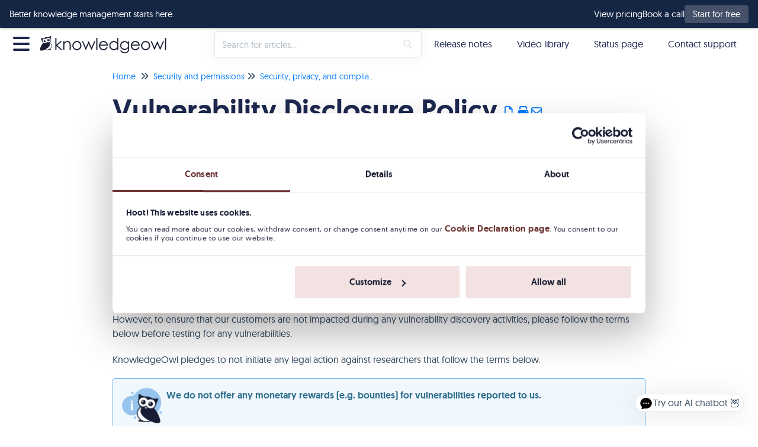

--- FILE ---
content_type: text/html; charset=UTF-8
request_url: https://support.knowledgeowl.com/help/vulnerability-disclosure-policy
body_size: 73621
content:
	<!DOCTYPE html>

<html lang='en'>
	<head>
		<meta http-equiv="X-UA-Compatible" content="IE=edge" />
		<title>Vulnerability Disclosure Policy</title>
		<meta charset="UTF-8" />
		<meta name="viewport" content="width=device-width, initial-scale=1.0">
		<meta name="description" content="Learn about our vulnerability disclosure program and check out our security researcher hall of fame.">
    <link rel="icon" href="https://dyzz9obi78pm5.cloudfront.net/app/image/id/645fb38bc5c6d209573b68de/n/knowledgeowl-favicon.ico">
		<link rel="stylesheet" href="https://d3s179bfexmwfe.cloudfront.net/min/css/koFontawesome-3c612f865d.css" type="text/css">
            <link rel="stylesheet" href="https://d3s179bfexmwfe.cloudfront.net/min/css/ko-9a938c79b7.css" type="text/css">
		<link href="https://d1whm9yla4elqy.cloudfront.net/lato/lato.css" rel="stylesheet" type="text/css">
		<style type="text/css">.hg-minimalist-theme.hg-2column-layout .slideout-menu{background-color:#f8f4f1}.hg-site .hg-header{background-color:#ffffff}.hg-widget-page .pager{background-color:#ffffff}.hg-minimalist-theme .level-0 > .category-link-container:hover, .hg-minimalist-theme .level-0 > .category-link-container.active, .hg-minimalist-theme .documentation-outter-list > .article-container:hover, .hg-minimalist-theme .documentation-outter-list > .article-container.active, .hg-minimalist-theme .documentation-outter-list > .article-container .article-link:hover, .hg-minimalist-theme .documentation-outter-list > .article-container .article-link.active, .hg-minimalist-theme .documentation-categories .level-0 > .category-link-container a:hover, .hg-minimalist-theme .documentation-categories li.active, .hg-minimalist-theme .category-link-container.active, .hg-minimalist-theme .documentation-categories .article-container:hover, .hg-minimalist-theme .documentation-categories li a:hover, .hg-minimalist-theme .category-link-container:hover{background-color: rgb(238,234,231)}.hg-site > .navbar{color:#1d284f}.navbar-default .navbar-nav > li > a.hg-header-link{color:#1d284f}.toc-toggle{color:#1d284f}.navbar-default .navbar-toggle:before{color:#1d284f}.cat-icon{color:#f8b88b}.home-icon{color:#f8b88b}.alt-icon{color:#f8b88b}.form-group.focus .form-control{color:#f8b88b}.form-group.focus .select2-search input[type=text]{color:#f8b88b}.hg-site:not(.hg-modern-theme) .documentation-categories li a{color:#1d284f}.documentation-article h1, .cke_editable h1{color:#1d284f}.documentation-article h2, .cke_editable h2{color:#1d284f}.documentation-article h3, .cke_editable h3{color:#1d284f}.documentation-article h4, .cke_editable h4{color:#1d284f}.documentation-article h5, .cke_editable h5{color:#1d284f}.documentation-article h6, .cke_editable h6{color:#1d284f}.documentation-article h7, .cke_editable h7{color:#1d284f}.navbar-default{border-bottom-color:#8a8ea0}.documentation-outter-list > .article-container{border-bottom-color:#8a8ea0}.level-0{border-bottom-color:#8a8ea0}.article-container:hover{background-color:rgb(216,216,216) }.category-link-container:hover{background-color:rgb(216,216,216) }.documentation-categories li a:hover{background-color:rgb(216,216,216) }.category-link-container.active{background-color:rgb(216,216,216) }.documentation-categories li.active{background-color:rgb(216,216,216) }.form-control:focus{border-color:#f8b88b }.select2-search input[type=text]:focus{border-color:#f8b88b }.btn-danger{background-color:#f8b88b }.hg-ratings .hg-helpful{color:#f8b88b }.hg-search-bar input:focus + .input-group-btn .btn{border-color:#f8b88b }.hg-minimalist-theme a:not(.btn):hover, .hg-minimalist-theme a:not(.btn):hover, .hg-minimalist-theme a:not(.btn):focus{color:#f8b88b }.faq-cat-container:hover a{color:#f8b88b }.ko-article-actions a{color:#f8b88b }.faq-cat-panel:hover{border-color:#f8b88b }.btn-success{color:#1d284f }.btn-primary{color:#1d284f }.btn-danger{color:#1d284f }.btn-success:hover{color:#1d284f }.btn-primary:hover{color:#1d284f }.btn-danger:hover{color:#1d284f }.navbar-default .navbar-toggle:hover:before, .navbar-default .navbar-toggle:focus:before{color:#1d284f }.btn-success{background-color:rgb(248,184,139) }.btn-primary{background-color:rgb(248,184,139) }.hg-ratings .hg-unhelpful{color:rgb(248,184,139) }.hg-minimalist-theme a:not(.btn){color:rgb(208,144,99) }.btn-primary:hover{background-color:rgb(255,204,159) }.btn-primary:focus{background-color:rgb(255,204,159) }.btn-primary:active{background-color:rgb(255,204,159) }.btn-success:hover{background-color:rgb(255,204,159) }.btn-success:focus{background-color:rgb(255,204,159) }.btn-success:active{background-color:rgb(255,204,159) }.hg-ratings .hg-unhelpful:hover{color:rgb(255,204,159) }.ko-article-actions a:hover{color:rgb(255,204,159) }.pager li>a:hover, .pager li>span:hover, .pager li>a:focus, .pager li>span:focus{background-color:rgb(255,204,159) }.btn-danger:hover{background-color:rgb(255,204,159) }.btn-danger:focus{background-color:rgb(255,204,159) }.btn-danger:active{background-color:rgb(255,204,159) }.hg-ratings .hg-helpful:hover{color:rgb(255,204,159) }.documentation-article h1, .cke_editable h1{font-family:Lato;font-size:48px;font-weight:700;}.documentation-article h2, .cke_editable h2{font-family:Lato;font-size:42px;font-weight:700;}.documentation-article h3, .cke_editable h3{font-family:Lato;font-size:36px;font-weight:700;}.documentation-article h4, .cke_editable h4{font-family:Lato;font-size:30px;font-weight:700;}.documentation-article h5, .cke_editable h5{font-family:Lato;font-size:24px;font-weight:700;}.documentation-article h6, .cke_editable h6{font-family:Lato;font-size:18px;font-weight:700;}.documentation-article h7, .cke_editable h7{font-family:Lato;font-size:12px;font-weight:700;}.hg-article-body, .hg-article-body p, .cke_editable, .cke_editable p{font-family:Lato;font-size:16px;font-weight:400;}.hg-site .hg-project-name, body{font-family:Lato;}/* Font settings */
@font-face {
  font-family: 'Geomanist';
  src: url('https://dyzz9obi78pm5.cloudfront.net/app/image/id/5f92651dad121cbe0bd3c795/n/geomanist-regular.ttf');
  font-weight: 400;
  font-display: swap;
}
@font-face {
  font-family: 'Geomanist';
  src: url('https://dyzz9obi78pm5.cloudfront.net/app/image/id/5f926636ad121ca90bd3c68d/n/geomanist-medium-webfont.ttf');
  font-weight: 600;
  font-display: swap;
}
.documentation-article h1, 
.documentation-article h2,
.documentation-article h3,
.documentation-article h4,
.documentation-article h5,
.documentation-article h6,
p, div, span, body {
  font-family: 'Geomanist', sans-serif !important;
}
.form-control, .select2-search input[type=text] {
  font-family: 'Geomanist', sans-serif !important;
}
pre span, code span {
  font-family: Consolas,'Liberation Mono',Courier,monospace !important;
}
.cat-icons-wrapper h3 {
font-weight: 400;
}

/* Support KB custom - create no-border class to remove box-shadow */
.documentation-article:not(span.fr-img-caption) img.img-responsive.no-border {
  box-shadow: none;
}


/******************************************************** General structure ****************************/
/* smooth article resizing on TOC open/close */ 
.hg-minimalist-theme #ko-article-cntr {
transition: all 300ms ease-in-out;
width: 100%;
}
/* hide right col when TOC open */
.hg-minimalist-theme #ko-article-cntr.slideout-panel-left.open+.col-lg-3.visible-lg.right-column {
opacity: 0;
visibility: hidden;
}
/* size and position right column if in use */
.hg-minimalist-theme.hg-3column-layout .right-column {
top: 65px;
padding-right: 35px;
z-index: 2;
max-width: calc((100vw - 920px) / 2);
transition: all 200ms ease-in-out;
opacity: 1;
}
/* make sure footer is full width */
.hg-minimalist-theme.hg-3column-layout .ko-site-footer {
width: 100%;
}
/* self clear page contents */
.documentation-body::after {
content: "";
display: table;
}
/* make site background white */
.hg-minimalist-theme .documentation-body {
background: #ffffff;
}
.hg-site {
background: #ffffff;
}

/******************************************************** Font overrides *************************/
/* color for <h1> */
.hg-minimalist-theme .documentation-article h1 {
color: #1d284f;
}
/* article content h2 size */
.documentation-article h2 {
font-size: 28px;
}
/* article content h3 size */
.documentation-article h3 {
font-size: 24px;
}
/* article content h4 size */
.documentation-article h4 {
font-size: 18px;
}
/* default color of <a> text (links) -- Support KB specific! Previously #3C80BA in case we need to roll back*/
.hg-minimalist-theme a:not(.btn),
a:not(.btn) {
color: #017AFF;
}
.hg-minimalist-theme a:not(.btn):visited,
a:not(.btn):visited {
color: #3C80BA;
}
/* remove bottom margin from <p> in article content */
.documentation-article p {
margin-bottom: 0;
}
/* force default font size for blockquote */
blockquote {
font-size: inherit;
}
/* override default font size for home page search bar */
.hg-minimalist-theme .ko-large-search input.form-control {
font-size: 15px;
}

/******************************************************** Topic Display Category styles **********************/
/* remove top border, bottom margin from title container */
.hg-minimalist-theme .topics-top-wrapper {
border-bottom: none;
margin-bottom: 0px;
}
/* remove border, add padding for topic articles */
.hg-minimalist-theme .topics-articles .hg-article-body,
.hg-minimalist-theme .hg-category-page .hg-article-body {
border-bottom: none;
padding-bottom: 40px;
}
/* remove padding between topic articles */
.hg-minimalist-theme .topics-articles .hg-article-body {
padding-bottom: 0px;
}
/* topic article <h2> size */
.documentation-article .topics-articles h2.hg-article-title {
font-size: 24px;
}
/* topic article <h3> size */
.documentation-article .topics-articles h3 {
font-size: 18px;
}
/* topic article <h4> size */
.documentation-article .topics-articles h4 {
font-size: 16px;
}

/* Tweak the Quick Links styles - Support KB specific! */
/* Add > before the toc items */
.topic-toc-item::before {
  font-family: 'FontAwesome';
  content: "\f105" !important;
  color: #F8B88B;
  font-size: 12px;
}

/* Change background color and borders */
.topics-toc-cntr {
  background: #FAFBFC;
  border: 1px solid #E6E6E6;
  border-radius: 5px;
}

/* Script in Custom HTML > Article adds Table of contents div with .td-toc and .td-toc-col classes, style that */
.td-toc,
.td-toc-col {
  border-bottom: 1px #E6E6E6 solid;
  font-weight: bold;
  color: #1D284F;
  padding-bottom: 10px;
  margin-bottom: 10px;
}

/* Extra padding to the ToC div when there are multiple columns */
.td-toc-col {
  padding-left: 15px;
}

/******************************************************** Default Category Styles *********************/
/* add top and bottom margin to category panels */
.hg-minimalist-theme .category-list {
margin-bottom: 40px;
margin-top: 40px;
}
/* remove bottom border from title */
.hg-minimalist-theme .faq-header {
border-bottom: none;
}
/* remove right margin from category description */
.hg-minimalist-theme .faq-top-description {
margin-right: 0;
}
/* change category panels into 2x2 grid */
.hg-minimalist-theme .faq-nav-content .category-list {
display: grid;
grid-template-columns: repeat(auto-fit, minmax(400px, 1fr));
gap: 20px;
grid-auto-rows: 1fr;
}
/* get rid of pseudo html elements */
.hg-minimalist-theme .faq-nav-content .category-list .clear-left,
.hg-minimalist-theme .faq-nav-content .category-list .clear-both {
display: none !important;
}
/* style category panels */
.hg-minimalist-theme .faq-nav-content .faq-cat-container,
.hg-minimalist-theme .faq-nav-content .faq-cat-panel-container {
margin-left: 0;
margin-right: 0;
width: auto;
border: 1px solid #dcdcdc;
border-radius: 4px;
transition: all .2s ease-in-out;
backface-visibility: hidden;
margin-bottom: 20px;
}
/* hover effect for category panels */
.hg-minimalist-theme .faq-nav-content .faq-cat-container:hover,
.hg-minimalist-theme .faq-nav-content .faq-cat-panel-container:hover {
background-color: #fff;
box-shadow: 2px 4px 4px #aeaeae;
transform: scale(1.01) translateZ(0);
}
/* subcategory panel display tweaks */
.hg-minimalist-theme .faq-nav-content .faq-cat-panel-container {
padding: 0;
}
.hg-minimalist-theme .faq-nav-content .faq-cat-panel {
border: none;
box-shadow: none;
border-radius: 4px;
}
/* subcategory content-list display tweaks */
.hg-minimalist-theme .category-list.faq-content-list {
margin-bottom: 0;
}
.hg-minimalist-theme .faq-content-list-container {
width: auto;
padding: 0;
}
.hg-minimalist-theme .faq-content-list-container .category-header {
border-bottom: none;
margin-bottom: 10px;
}
.hg-minimalist-theme .faq-nav-content .article-block div {
margin-left: 0;
}
/* add bottom margin to list of articles */
.hg-minimalist-theme .faq-nav-content {
margin-bottom: 40px;
}
/* remove right margin from category title */
.hg-minimalist-theme .faq-header {
margin-right: 0;
}
/* hide <h2>Articles</h2> from default categories */
.hg-minimalist-theme .faq-nav-content h2 {
display: none;
}
/* Force main area to be full width and add some spacing -- Support KB-specific!*/
.hg-minimalist-theme .hg-category-page .category-list .col-md-6.col-lg-4 {
width: 100% !important;
}
/* adjust position of subscribe button */
.hg-minimalist-theme .ko-cat-sub-cntr {
margin-top: 12px;
margin-right: 0;
}
/* apply hover effects to subscribe button */
.hg-minimalist-theme .btn.btn-default.ko-cat-sub {
border: 1px solid #b3b3b3;
transition: all .1s ease-in-out;
backface-visibility: hidden;
}
.hg-minimalist-theme .btn.btn-default.ko-cat-sub:hover {
box-shadow: 1px 2px 2px #aeaeae;
transform: scale(1.01) translateZ(0);
}
/* Add some breathing room between icons and labels in categories -- Support KB specific! */
.hg-category-page .category-icon {
margin-bottom: 15px;
}

/* Style the category description displayed in icon panels -- Support KB specific! */
.cat-icon-panel .faq-description {
	font-size: 14px;
	color: #5E657F;
  text-align: center;
}

/* Adjust hover shadow so it matches what we use on the home page -- Support KB specific! */
.cat-icon-panel:hover {
  box-shadow: 0px 0px 10px 0px #e6e6e6;
}

/* Make content count our dark blue -- Support KB specific! */
.content-count {
  color: #1D284F;
}

/* Make border on Subscribe button dark blue -- Support KB specific! */
.hg-minimalist-theme .btn.btn-default.ko-cat-sub {
	border: 1px solid #1d284f;
}
/******************************************************** Table of Contents ***********/
/* add border and box-shadow to TOC */
.hg-minimalist-theme.hg-2column-layout .slideout-menu {
display: block;
padding: 0;
box-shadow: none;
border: 1px solid #ddd;
border-radius: 0 4px 0 0;
background-color: #F8F4F1;
left: -360px;
transition: all 300ms ease-in-out;
}
/* remove TOC padding */
.hg-minimalist-theme .hg-site-body .documentation-outter-list {
padding: 0;
}
/* style top level content */
.hg-minimalist-theme .documentation-categories li.level-0,
.hg-minimalist-theme .documentation-outter-list > .article-container {
border-bottom: 0;
padding: 0;
margin-right: 0;
margin-top: 0;
margin-bottom: 0;
}
/* style child content containers */
.hg-minimalist-theme .documentation-categories li {
margin-right: 5px;
margin-top: 5px;
margin-bottom: 5px;
}
.hg-minimalist-theme .documentation-categories li.level-0 > .category-link-container,
.hg-minimalist-theme .documentation-outter-list > .article-container {
padding: 5px 10px;
}
/* style top level articles */
.hg-minimalist-theme .documentation-outter-list > .article-container .article-link {
padding: 0 5px;
line-height: 33px;
}
/* background color for active and hovered child content */
.hg-minimalist-theme .documentation-categories li.active,
.hg-minimalist-theme .category-link-container.active,
.hg-minimalist-theme .documentation-categories .article-container:hover,
.hg-minimalist-theme .documentation-categories li a:hover,
.hg-minimalist-theme .category-link-container:hover {
background-color: #e8e8e8;
}
/* background color for active and hovered top level content */
.hg-minimalist-theme .level-0 > .category-link-container:hover,
.hg-minimalist-theme .level-0 > .category-link-container.active,
.hg-minimalist-theme .documentation-outter-list > .article-container:hover,
.hg-minimalist-theme .documentation-outter-list > .article-container.active,
.hg-minimalist-theme .documentation-outter-list > .article-container .article-link:hover,
.hg-minimalist-theme .documentation-outter-list > .article-container .article-link.active {
background-color: #f2e9e3;
border-radius: 0;
}
.hg-minimalist-theme .documentation-categories .level-0 > .category-link-container a:hover {
background-color: #f2e9e3;
}
/* override default toc slideout behavior */
.hg-minimalist-theme #ko-article-cntr.slideout-panel.open {
transform: translateX(360px);
width: calc(100% - 360px);
}
/* Change TOC chevron-right to plus-square */
.hg-minimalist-theme .documentation-categories .fa-chevron-right:before {
content: "\f0fe" !important;
}
/* Change TOC chevron-down to minus-square */
.hg-minimalist-theme .documentation-categories .fa-chevron-down:before {
content: "\f146" !important;
}
/* make icons slightly larger */
.hg-minimalist-theme .cat-icon, .hg-minimalist-theme .home-icon, .hg-minimalist-theme .alt-icon {
padding: 8px 0 0 6px;
font-size: 18px;
}
/* override default box shadow when side TOC is open */
.hg-minimalist-theme .documentation-categories.slideout-menu.open {
box-shadow: 2px 4px 4px #aeaeae;
left: 0;
}

/********************************************************* Modals ********************/
/* adjust input border width in modals */
.hg-minimalist-theme .modal .form-control {
border-width: 1px;
}

/********************************************************* PDF Adjustments ***********/
/* hide .pdf-header outside of actual PDFs */
.hg-minimalist-theme .pdf-header {
display: none;
}
/* show .pdf-header in actual PDFs */
.hg-minimalist-theme .hg-pdf .pdf-header {
display: block;
}
/* height of image in .pdf-header */
.hg-minimalist-theme .hg-pdf .pdf-header img {
height: 80px;
}

/******************************************************** Home Page Top and General */
/* get rid of background banner and add some padding to top of home page */
.hg-minimalist-theme .ko-homepage-top {
background: none;
padding-top: 2em;
padding-bottom: 0em;
}
/* make sure category title is clickable */
.hg-minimalist-theme .hg-home-page .category-header {
z-index: 2;
}
/* change default color for home page title */
.hg-minimalist-theme .ko-homepage-top .hg-article-title {
color: #1d284f;
}

/* Change "See more" links in article lists, Support KB-specific */
/* Make look like a button */
.hg-minimalist-theme .hg-home-page .list-action, 
.hg-home-page .list-action {
  font-style: initial;
  text-align: center;
  background-color: #1D284F;
  border: 1px solid #1D284F;
  border-radius: 5px;
  margin-top: 15px;
  width: 70%;
}
/* Change font color */
.hg-minimalist-theme .hg-home-page .list-action a:not(.btn):visited,
.hg-minimalist-theme .hg-home-page .list-action a:not(.btn),
.hg-home-page .list-action a:not(.btn):visited,
.hg-home-page .list-action a:not(.btn) {
  color: white;
}
/* End Support KB-specific See more link treatment */

/******************************************************** Content Lists */
/* tweak padding and line heights */
.hg-minimalist-theme .stat-list {
line-height: 24px;
font-size: 14px;
margin-left: 1px;
}
.hg-minimalist-theme .stat-list li {
padding: 4px 0;
}
/* remove bottom border from page title */
.hg-minimalist-theme .page-header {
border-bottom: none;
}
/* remove border above "see more..." and align on bottom */
.hg-minimalist-theme .list-action {
border-top: none;
margin-top: auto;
}
/* correct margin and padding for content lists on homepage */
.hg-minimalist-theme .homepage-widgets {
margin: 2em -15px;
display: flex;
justify-content: space-between;
}
.hg-minimalist-theme .homepage-widgets .col-md-4.col-sm-6 {
padding-left: 15px;
flex: 1;
display: flex;
flex-direction: column;
}
.homepage-widgets .stat-list {
flex-grow: 1;
display: flex;
flex-direction: column;
list-style-type: none;
padding: 0;
margin: 0;
}
.stat-list li:nth-last-child(2) {
margin-bottom: 10px; 
}
/* Mobile responsive  */
@media (max-width: 768px) {
  .hg-minimalist-theme .homepage-widgets {
    flex-direction: column;
  }

  .hg-minimalist-theme .homepage-widgets .col-md-4.col-sm-6 {
    margin: 10px 0;
  }
}
/* Make stat list hyperlinks a dark blue instead of bright blue default -- Support KB-specific! */
.stat-list a:not(.btn) {
	color: #1D284F;
}
/* Add FA icons to appear before article list items  -- Support KB-specific! */
#release-notes li:not(.list-action) div::before {
	font-family: "FontAwesome";
	content: "\e4b4";
	color: #f8b88b;
	padding-right: 0.5em;
	font: var(--fa-font-light);
}
.stat-list.new-article-list li:not(.list-action) div::before {
	font-family: "FontAwesome";
	content: "\f15c";
	color: #f8b88b;
	padding-right: 0.5em;
	font: var(--fa-font-light);
}
.stat-list.updated-article-list li:not(.list-action) div::before {
	font-family: "FontAwesome";
	content: "\f1da";
	color: #f8b88b;
	padding-right: 0.5em;
	font: var(--fa-font-light);
}

/* Don't display New/Updated badge callouts in stat-lists  -- Support KB-specific! */
.stat-list .badge {
  display:none;
}
/******************************************************** Search Bar */
/* remove border from individual search bar elements */
.hg-minimalist-theme .hg-search-bar input.form-control,
.hg-minimalist-theme .input-group-btn .btn,
.hg-minimalist-theme .input-group-btn .btn:hover,
.hg-minimalist-theme .hg-search-bar input.form-control:focus,
.hg-minimalist-theme .input-group-btn .btn:focus,
.hg-minimalist-theme .input-group-btn .btn-default.dropdown-toggle:active,
.hg-minimalist-theme .input-group-btn .btn-default.dropdown-toggle:focus {
border: none;
}
/* add border to outer search bar */
.hg-minimalist-theme .hg-search-bar .input-group {
border: 1px solid #E6E6E6;
border-radius: 4px;
transition: border .25s linear,color .25s linear,background-color .25s linear;
}
/* change border color on focus/active */
.hg-minimalist-theme .hg-search-bar .input-group:active,
.hg-minimalist-theme .hg-search-bar .input-group:focus,
.hg-minimalist-theme .hg-search-bar .input-group:focus-within {
border: 1px solid #f8b88b;
}
/* remove background color from search button */
.hg-minimalist-theme .input-group-btn .btn {
background: none;
}
/* adjust color and sizing for the refine button */
.hg-minimalist-theme .input-group-btn .btn-default.dropdown-toggle {
color: #1d284f;
font-size: 16px;
border: none;
}
/* restyle the dropdown caret */
.hg-search-bar .category-dropdown .dropdown-toggle .caret {
border: none;
display: inline;
font-family: 'Font Awesome 6 Pro';
font-weight: 300;
font-size: 14px;
}
.hg-search-bar .category-dropdown .dropdown-toggle .caret::before {
content: "\f0d7";
}
/* change font color and remove border for search button */
.hg-minimalist-theme span.input-group-btn .btn-default,
.hg-minimalist-theme span.input-group-btn .btn-default:hover {
color: #E6E6E6;
border-left: none;
}
.hg-minimalist-theme .ko-large-search input.form-control,
.hg-minimalist-theme .hg-search-bar input.form-control {
border-right: none;
}
/* add box-shadow to search bar */
.hg-minimalist-theme .input-group {
box-shadow: 0px 2px 20px rgba(0, 0, 0, 0.05);
}
/* remove box shadow from type-ahead suggestion box */
.hg-minimalist-theme .navbar-collapse.in .input-group,
.hg-minimalist-theme .navbar-collapse.collapsing .input-group {
box-shadow: none;
}
/* handle styles for showing/hiding type-ahead suggestion box */
.hg-minimalist-theme #navbar-collapse.in,
.hg-minimalist-theme #navbar-collapse.collapsing {
margin-bottom: 0;
padding: 10px;
border-radius: 0px 0px 4px 4px;
box-shadow: 0px 10px 20px -8px #ccc;
}

/******************************************************** Search Pages */
/* adjust bottom spacing page titles and containers */
.hg-minimalist-theme .recommended-container h2,
.hg-minimalist-theme .hg-contact-form-container h2,
.hg-minimalist-theme .hg-article-search {
margin-bottom: 40px;
}
/* add bottom margin to search controls */
.hg-minimalist-theme .ko-srch-meta-cntr {
margin-bottom: 20px;
}
/* add more top margin to full search results */
.hg-minimalist-theme #homepage-search-form .hg-article-search {
margin-top: 20px;
}
/* remove bottom spacing from recommended article titles */
.hg-minimalist-theme .hg-article-search h4 {
margin-bottom: 0;
}
/* increase space between article results */
.hg-minimalist-theme .hg-article-search li {
margin-bottom: 25px;
}
/* adjust size/spacing of article meta data */
.hg-minimalist-theme .hg-article-info {
font-size: 12px;
margin-bottom: 5px;
}
/* add spacing after article blurbs */
.hg-minimalist-theme .hg-article-blurb {
margin-bottom: 25px;
}
/* make last modified text for recommended articles smaller */
.hg-minimalist-theme .hg-article-search .hg-date {
font-size: 14px;
}
/* adjust font size and line height for contact form labels */
.hg-minimalist-theme .hg-contact-form-container label {
font-size: 18px;
line-height: 1.3;
}
/* decrease width of contact form field borders */
.hg-minimalist-theme .hg-contact-form-container .form-control {
border: 1px solid #bdc3c7;
}
/* update colors for the results paging buttons */
.hg-minimalist-theme .ko-search-pager li.current {
background: #1d284f;
}
.hg-minimalist-theme div.ko-search-pager .pull-left:not(.current) a:not(.btn) {
color: #1d284f;
}
.hg-minimalist-theme div.ko-search-pager .pull-left:not(.current) a:not(.btn):hover {
color: #f8b88b;
}
/* Override default styles for visited hyperlinks in search results pagination controls -- Support KB-specific! */
.hg-minimalist-theme .ko-search-pager li.current a:not(.btn):visited {
    color: white;
}

/******************************************************** Tables ***************************************/
/* adjust table header cell styles */
.table-bordered > thead > tr > th {
background-color: #1d284f;
color: #ffffff;
padding-left: 1em;
}
/* give left aligned cells some left padding */
.table-bordered>tbody>tr>td,
.table-bordered>tfoot>tr>td,
table.table-bordered tr td[style*="text-align: left"] {
padding-left: 1em;
}

/******************************************************** Article HTML ***************************************/
/* add some padding to line items */
.hg-article-body ol li {
padding: 10px 0;
}
/* first level - use regular numeric decimals  */
.hg-article-body ol {
list-style-type: decimal;
}
/* second level - use lowercase alphabetic */
.hg-article-body ol > li > ol {
list-style-type: lower-alpha;
}
/* third level - use lowercase Roman numerals */
.hg-article-body ol > li > ol > li > ol {
list-style-type: lower-roman;
}
/* optional .article-block styles */
.article-block div {
margin-left: 20px;
font-size: 15px;
line-height: 1.2;
}
/* default margin for <p> in lists -- SUPPORT KB SPECIFIC*/
.hg-article-body ul p,
.hg-article-body ol p {
/*margin: 20px 0 0; remove default*/
  margin: 0;
}
/* give more top space to article ratings */
.hg-minimalist-theme .hg-ratings {
margin-top: 15px;
}
/* space out the article rating thumbs */
.hg-minimalist-theme .hg-ratings .hg-helpful {
margin-right: 20px;
}
/* styles for check-list bullet points */
ul.check-list {
list-style: none;
padding-left: 0;
}
ul.check-list li {
position: relative;
padding-left: 1.5em;
}
ul.check-list li:before {
font-family: 'FontAwesome';
content: "\f00c" !important;
padding-right: 0.5em;
font-size: smaller;
color: green;
}
/* remove top border from comment form */
.hg-minimalist-theme #hg-comment-form {
border-top: none;
}

/******************************************************** List pages ************/
/* remove top border from glossary page */
.hg-minimalist-theme .glossary-letter ~ .glossary-letter {
border-top: none;
}
/* left align article lists */
.hg-minimalist-theme .hg-widget-page .ko-content-cntr ol {
padding-inline-start: 20px;
}

/******************************************************** Alert boxes ***********/
/* give alerts, wells, <pre> some top margin */
.alert, .well, pre {
margin-top: 20px;
}
/* icon styling for all alerts */
.alert::before {
display: block;
width: 65px;
height: 60px;
float: left;
margin-top: 0px;
font-size: 48px;
font-weight: 900;
font-family: 'Font Awesome 6 Pro';
-moz-osx-font-smoothing: grayscale;
font-style: normal;
font-variant: normal;
line-height: 60px;
text-rendering: auto;
}
/* danger alert styling */
.alert.alert-danger {
background: #F4E2E2;
border: 1px solid #E6ADA9;
}
/*
.alert.alert-danger:before {
content: "\f071";
color: #f8918b;
}*/
/* info alert styling */
.alert.alert-info {
background: #F0F7FD;
border: 1px solid #69B2F0;
}
/*
.alert.alert-info:before {
content: "\f05a";
color: #97c4ed;
}*/
/* success alert styling */
.alert.alert-success {
background: #F8FBF9;
border: 1px solid #BDDCBC;
}
/*.alert.alert-success:before {
content: "\f058";
color: #9bdbae;
}*/
/* warning alert styling */
.alert.alert-warning {
background: #FDF9E6;
border: 1px solid #FBD9A4;
}
/*.alert.alert-warning:before {
content: "\f8fa";
color: #ffcc7a;
}*/
/* remove top margin from <p> tags in alerts */
.alert.alert-info p,
.alert.alert-success p,
.alert.alert-warning p,
.alert.alert-danger p,
.well p {
margin-top: 0;
}
/* Add margin-left for longer alerts so text doesn't wrap under graphic */
.alert.alert-info p,
.alert.alert-success p,
.alert.alert-warning p,
.alert.alert-danger p {
  margin-left: 75px;
}
/* make sure there is vertical room icons in alerts */
.alert.alert-info,
.alert.alert-success,
.alert.alert-danger,
.alert.alert-warning {
min-height: 90px;
}
/* Offset lists that are within alert divs */
.alert ul,
.alert ol {
margin-left: 75px;
}

/********************************************* KO Alert boxes */
.hg-site .alert:before,
.alert:before {
  content: "";
  display: block;
  width: 75px;
  height: 60px;
  float: left;
  margin-top: 0px;
  background-size: contain;
  background-repeat: no-repeat;
}
.hg-site .alert.alert-danger:before,
.alert.alert-danger:before {
  background-image: url('//dyzz9obi78pm5.cloudfront.net/app/image/id/5fd04fb5ad121ce30d79bdc3/n/alert-red.png');
}
.hg-site .alert.alert-info:before,
.alert.alert-info:before {
  background-image: url('//dyzz9obi78pm5.cloudfront.net/app/image/id/5fd04fb4ad121ce30d79bdc2/n/alert-blue.png');
}
.hg-site .alert.alert-success:before,
.alert.alert-success:before {
  background-image: url('//dyzz9obi78pm5.cloudfront.net/app/image/id/5fd04fb3ad121c127b79c7b0/n/alert-green.png');
}
.hg-site .alert.alert-warning:before,
.alert.alert-warning:before {
  background-image: url('//dyzz9obi78pm5.cloudfront.net/app/image/id/5fd04fb5ad121c230e79bce0/n/alert-yellow.png');
}

/******************************************************************************* Image Captions *****/
/* Set dark background for captions */
.hg-minimalist-theme .documentation-article .fr-img-caption .fr-img-wrap>span {
background: #1d284f;
}
/* Remove border for image captions */
.hg-minimalist-theme .documentation-article span.fr-img-caption {
border: none;
}
/* Fix hyperlinks in image captions, now that we have the dark background */
.hg-minimalist-theme span.fr-inner a {
color: #F6A267;
text-decoration: none;
}
/* Image caption hyperlinks should be a different color and underlined on-hover */
.hg-minimalist-theme .fr-inner a:hover {
color: #F8B88B;
text-decoration: underline;
}
/* Give images a shadow -- Support KB-specific!*/
.documentation-article span.fr-img-caption {
	box-shadow: 0 4px 8px 0 rgba(0, 0, 0, 0.2), 0 6px 20px 0 rgba(0, 0, 0, 0.19);
}
/* Handle case where there's no image caption -- Support KB-specific! */
.documentation-article :not(span.fr-img-caption) img.img-responsive {
  box-shadow: 0 4px 8px 0 rgba(0, 0, 0, 0.2), 0 6px 20px 0 rgba(0, 0, 0, 0.19);
}

/********************************************* Back to top snippet styling */
/* basic styles */
.back-to-top {
background-color: #1d284f;
margin: 0;
position: fixed;
bottom: 100px;
right: 45px;
width: 55px;
height: 45px;
z-index: 100;
text-decoration: none;
text-align: center;
border-radius: 4px;
border: 1px solid #1d284f;
box-shadow: 1px 3px 3px #aeaeae;
visibility: hidden;
opacity: 0;
transition: all .2s ease-in-out;
}
/* make visible when scrolled down on page */
.back-to-top.visible {
visibility: visible;
opacity: 1;
}
/* icon styles */
.back-to-top i {
font-size: 45px;
color: #ffffff;
}
/* mouse effect styles */
.back-to-top:hover,
.back-to-top:active,
.back-to-top:focus {
color: #ffffff;
}

/********************************************* Miscellaneous */
/* optional .margin-top-20 class */
.hg-minimalist-theme .margin-top-20 {
margin-top: 20px;
}
/* panels within the right column */
.hg-minimalist-theme .right-col-panel {
border-radius: 4px;
}
.hg-minimalist-theme .right-col-panel .panel-heading {
color: #fff;
background: #1d284f;
border-radius: 4px 4px 0 0;
}
/* Add styles for in article TOC snippet to work*/
.hg-minimalist-theme .toc-top {
background-color: #f5f5f5;
border: 1px solid #e3e3e3;
border-radius: 4px;
box-shadow: 0 1px 1px rgba(0, 0, 0, 0.05) inset;
margin-bottom: 20px;
min-height: 20px;
padding: 5px 30px;
}
/* In article TOC snippet style */
.hg-minimalist-theme .toc-anchor {
display: block;
height: 140px;
margin-top: -140px;
visibility: hidden;
}
/* remove bottom border for articles */
.hg-minimalist-theme .hg-article-body {
border-bottom: none;
}
.ko-content-cntr .pager {
margin-top: 40px;
} 

/********************************************************************* 404 page ***********************/
/* remove top border */
.hg-minimalist-theme .error-page-top {
border: none;
}

/********************************************************************* No access page *****************/
/* vertically center h4 */
.hg-site-login .alert h4 {
margin-top: 10px;
}
/* remove duplicate icon */
.hg-site-login .alert h4 i {
display: none;
}

/********************************************************************* Screen size specific adjustments ***************/
/* will apply to screen widths narrower than 1474px */
@media (max-width: 1473px) {
/* shrink main content area */
.hg-minimalist-theme.hg-3column-layout:not(.hg-home-page) .ko-content-cntr {
  max-width: 700px;
}
/* expand right col size */
.hg-minimalist-theme.hg-3column-layout .right-column {
  max-width: calc((100vw - 720px) / 2);
}
}
/* will apply to screen widths narrower than 992px */
@media (max-width: 991px) {
.hg-minimalist-theme #ko-article-cntr.slideout-panel.open {
  width: 100%;
}
}
/* will apply to screen widths wider than 575px, not narrower */
@media (min-width: 576px) {
.hg-minimalist-theme .hg-home-page .category-list>div {
  width: 50%;
  float: left;
}
.hg-minimalist-theme .category-img {
  max-width: 50%;
}
}
/* will apply to screen widths wider than 767px */
@media(min-width:768px) {
.hg-minimalist-theme .lead,
.hg-minimalist-theme .lead p {
  font-size: 30.01px !important
}
}
/* will apply to screen widths wider than 991px */
@media (min-width: 992px) {
.hg-minimalist-theme .hg-home-page .category-list>div {
  width: 25%;
}
.hg-minimalist-theme .category-img {
  max-width: 50%;
}
}


/** ---------------------- Cookie banner ------------------------- **/
body #CybotCookiebotDialogBodyContentTitle {
  font-size: 14px;
}
#CybotCookiebotDialogBodyContentText p {
  font-size: 12px;
  line-height: 1.2;
  margin-bottom: 0;
}
#CybotCookiebotDialogBodyLevelButtonsRow {
  color: #555;
}
body #CybotCookiebotDialogBodyLevelButtonsSelectPane {
  background: #ddd;
  border-right: none;
}
body #CybotCookiebotDialogBodyLevelDetailsWrapper {
  background-color: #ddd;
  border-radius: 0 4px 4px 0;
}
body a#CybotCookiebotDialogBodyLevelDetailsButton {
  color: #555;
}
body .CybotCookiebotDialogBodyLevelButtonWrapper label {
  margin-bottom: 0;
  font-size: 12px;
}
#CybotCookiebotDialogBodyLevelButtonsSelectPane {
  border-right: none;
}

/* Content List Pages Full Width / One Column */
.hg-minimalist-theme .faq-nav-content .category-list {
  display: block;
}
.hg-category-page .category-list .col-md-6.col-lg-4 {
  width: 100% !important;
}

/* Category-specific styles */

/* These all were set up to style the SSO category: https://support.knowledgeowl.com/help/single-sign-on-sso */
#object-id[value="5ad50c5dec161c592f0db8f4"] ~ .faq-nav-wrapper .col-md-6.col-lg-4 {
  width: 100%;
}
#object-id[value="5ad50c5dec161c592f0db8f4"] ~ .faq-nav-wrapper .faq-nav-content {
  position: relative;
  min-height: 600px;
}
#object-id[value="5ad50c5dec161c592f0db8f4"] ~ .faq-nav-wrapper .article-block {
  width: 50%;
}
#object-id[value="5ad50c5dec161c592f0db8f4"] ~ .faq-nav-wrapper .article-block div {
  margin-left: 0px;
}
#object-id[value="5ad50c5dec161c592f0db8f4"] ~ .faq-nav-wrapper .category-list {
  width: 50%;
  position: absolute;
  right: 0;
  top: 0;
  margin-top: 0;
}
#object-id[value="5ad50c5dec161c592f0db8f4"] ~ .faq-nav-wrapper .category-list h3 a {
  font-size: 18px;
  font-weight: normal;
  color: #34495e;
}
#object-id[value="5ad50c5dec161c592f0db8f4"] ~ .faq-nav-wrapper .category-list .list-unstyled li {
  font-size: 16px;
}

/* Category images used as banners hidden in widget */
.w-documentation-article .category-img {
display:none;
}

/* Hide glossary search link */
.ko-glossary-search-link {
 	display: none; 
}</style>
		<script type="text/javascript" charset="utf-8" src="https://d3s179bfexmwfe.cloudfront.net/min/js/kbJquery3-1c0e9d176a.js"></script>
		
		<link rel="canonical" href="https://support.knowledgeowl.com/help/vulnerability-disclosure-policy" /><meta name="msvalidate.01" content="09D2FCCA63E01319116DDEA52BB9C1EB" />
<link rel="preload" as="font" href="https://dyzz9obi78pm5.cloudfront.net/app/image/id/5f92651dad121cbe0bd3c795/n/geomanist-regular.ttf" rel="stylesheet" crossorigin>
<link rel="preload" as="font" href="https://dyzz9obi78pm5.cloudfront.net/app/image/id/5f926636ad121ca90bd3c68d/n/geomanist-medium-webfont.ttf" rel="stylesheet" crossorigin>
<script id="Cookiebot" src="https://consent.cookiebot.com/uc.js" data-cbid="114213d3-f50d-4c7d-a181-b59dcbd068e2" type="text/javascript" async></script>

<!-- Zapier embed script to enable Zap Template elsewhere -->
<script type="module" src="https://cdn.zapier.com/packages/partner-sdk/v0/zapier-elements/zapier-elements.esm.js"></script>
<link rel="stylesheet" href="https://cdn.zapier.com/packages/partner-sdk/v0/zapier-elements/zapier-elements.css"/>


<!-- Prism syntax highlighting CSS and JS, added by Kate 16 June 2022 -->
<link rel="stylesheet" href="https://dyzz9obi78pm5.cloudfront.net/app/image/id/62a9ea173eadd83c2134ccd2/n/prism.css">
<script src="https://dyzz9obi78pm5.cloudfront.net/app/image/id/62a9ea173b412857e95eb825/n/prism.js"></script>

<!-- Google Consent Mode -->
<!-- Added by MB 7-23-24 -->
<script data-cookieconsent="ignore">
    window.dataLayer = window.dataLayer || [];
    function gtag() {
        dataLayer.push(arguments);
    }
    gtag("consent", "default", {
        ad_personalization: "denied",
        ad_storage: "denied",
        ad_user_data: "denied",
        analytics_storage: "denied",
        functionality_storage: "denied",
        personalization_storage: "denied",
        security_storage: "granted",
        wait_for_update: 500,
    });
    gtag("set", "ads_data_redaction", true);
    gtag("set", "url_passthrough", true);
</script>
<!-- End Consent Mode -->
<!-- Google Tag (gtag.js) - For GA4 and Google Ads 2024 (ignore, consent mode activated) -->
<!-- Updated by MB 7-23-24 -->
<script async src="https://www.googletagmanager.com/gtag/js?id=AW-11430799282"></script>
<script data-cookieconsent="ignore">
  window.dataLayer = window.dataLayer || [];
  function gtag(){dataLayer.push(arguments);}
  gtag('js', new Date());

  gtag('config', 'AW-11430799282');
</script>
<!-- End Google Tag Code -->


<!-- Hotjar Tracking Code for KO Reporting (statistics cookies) -->
<script type="text/plain" data-cookieconsent="statistics">
    (function(h,o,t,j,a,r){
        h.hj=h.hj||function(){(h.hj.q=h.hj.q||[]).push(arguments)};
        h._hjSettings={hjid:1653374,hjsv:6};
        a=o.getElementsByTagName('head')[0];
        r=o.createElement('script');r.async=1;
        r.src=t+h._hjSettings.hjid+j+h._hjSettings.hjsv;
        a.appendChild(r);
    })(window,document,'https://static.hotjar.com/c/hotjar-','.js?sv=');
</script>
<!-- End Hotjar Code -->
<script>
$(function(){
	$('.hg-search-bar input').addClass('data-hj-allow').click(function(){
  	hj('event', 'search_input_clicked');
  });
  $('.hg-search-bar').on('click', '.ui-autocomplete li:not(.ko-ac-action-msg)', function() {
        console.log('Autosuggest clicked!');
        hj('event', 'autosuggest_search');
  });
  $('.hg-search-bar').on('submit', function(event) {
  	hj('event', 'fullsearch_search');
  });
});
</script>

		
        <script data-cookieconsent='statistics'>
          var _paq = window._paq = window._paq || [];
          
          
					_paq.push(['setCustomDimension', customDimensionId = '1', customDimensionValue = 'Reader (no login)'])
          _paq.push(['trackPageView']);
          _paq.push(['enableLinkTracking']);
          (function() {
          var u='//reporting-production.knowledgeowl.com/';
          _paq.push(['setTrackerUrl', u+'js/tracker.php']);
          _paq.push(['setSiteId', '2']);
          var d=document, g=d.createElement('script'), s=d.getElementsByTagName('script')[0];
          g.async=true; g.src=u+'js/tracker.php'; s.parentNode.insertBefore(g,s);
          })();
        </script>
        
	</head>
	<body class='hg-site hg-minimalist-theme  hg-article-page hg-basic-child-article hg-2column-layout '>
		
		
		
		<nav class="hg-header navbar navbar-default navbar-fixed-top" role="navigation">
	<div class="ko-nav-wrapper">
		<div class="navbar-header">
	<button type="button" class="ko-slideout-left-toggle"><i class="fa fa-bars fa-2x"></i></button>
	<a class="navbar-brand" href="/help"  title="KnowledgeOwl Support"><img class="documentation-logo-image" alt="Knowledge Base Logo" src="//dyzz9obi78pm5.cloudfront.net/app/image/id/6039448cec161cca500666f5/n/support-new-logo.png" /></a>
	<h1 class="hg-project-name">KnowledgeOwl Support</h1>
	<div class="nav-left-searchbar hidden-xs">
		<form action="/help/search" method="GET" class="hg-search-bar">
	<div class="input-group">
				<input type="search" role="search" title="Search" aria-label="Search for articles" class="form-control" placeholder='Search for articles...' name="phrase" />
		<span class="input-group-btn"><button class="btn btn-default" title="Search" name="Search" aria-label="Search" type="submit"><i class="fa fa-search"></i></button></span>
	</div>
</form>
	</div>
	<button type="button" class="navbar-toggle toc-toggle pull-left clear-left" data-toggle="collapse" data-target=".documentation-categories">
		<span class="sr-only">Table of Contents</span>
		<span class="browse">Table of Contents</span>
		<span class="icon-bar"></span>
		<span class="icon-bar"></span>
		<span class="icon-bar"></span>
	</button>
	
	<button type="button" class="navbar-toggle" data-toggle="collapse" data-target=".navbar-collapse">
		<span class="sr-only">Toggle navigation</span>
		<span class="icon-bar"></span>
		<span class="icon-bar"></span>
		<span class="icon-bar"></span>
	</button>
</div>
<div class="navbar-collapse collapse" id="navbar-collapse">
	
	<ul class="nav navbar-nav navbar-right">
		<li><form action="/help/search" method="GET" class="hg-search-bar">
	<div class="input-group">
				<input type="search" role="search" title="Search" aria-label="Search for articles" class="form-control" placeholder='Search for articles...' name="phrase" />
		<span class="input-group-btn"><button class="btn btn-default" title="Search" name="Search" aria-label="Search" type="submit"><i class="fa fa-search"></i></button></span>
	</div>
</form></li>
      	<li><a class="hg-header-link" href="/help/release-notes">Release notes</a></li>
      <li><a class="hg-header-link" href="/help/video-library">Video library</a></li>
      <li><a class="hg-header-link" href="https://knowledgeowl.statuspage.io/" target="_blank">Status page</a></li>
		<li><a id="new-widget" class="hg-header-link" href="/help/contact-us">Contact support</a></li>
        
      	<!--<li><a id="helpgizmo-widget" class="hg-header-link" href="/help/contact-us">Contact support</a></li>-->
	</ul>
</div>

<script>
$(function(){
	$("#new-widget").click(function(e){
      	e.preventDefault();
    	 _ko19.loadContact();
    });
});
</script>
	</div>
</nav>
		<div class="documentation-body">
	<div >
		<div class="row hg-site-body slideout-new">
	<div id="ko-documentation-categories" class="documentation-categories sidebar-nav nav-collapse hide col-md-4 col-lg-3">
	<ul class="list-unstyled top-outter-list">
		<li class="category-container search-header nav-header nav-header-sub level-0 hide">
			<form action="/help/search" method="GET" class="hg-search-bar">
	<div class="input-group">
				<input type="search" role="search" title="Search" aria-label="Search for articles" class="form-control" placeholder='Search for articles...' name="phrase" />
		<span class="input-group-btn"><button class="btn btn-default" title="Search" name="Search" aria-label="Search" type="submit"><i class="fa fa-search"></i></button></span>
	</div>
</form>
		</li>
	</ul>
	<ul class="list-unstyled documentation-outter-list" data-level="0">
		<li data-type="category" class="category-container nav-header nav-header-sub level-0 ">
			<div class="category-link-container ">
				<i class="home-icon fa fa-home"></i><a class="documentation-category" href="/help">Home</a>
			</div>
		</li>
		<li data-type="category" class="category-container nav-header nav-header-sub level-0 hide">
			<div class="category-link-container ">
				<i class="home-icon fa fa-book"></i><a class="documentation-category" href="/help/glossary">Glossary</a>
			</div>
		</li>
		<li data-type="category" class="category-container nav-header nav-header-sub level-0">
						<div class="category-link-container" data-id="5b94e4caad121cb20ba2773c"><i class="cat-icon fa fa-chevron-right"></i><a class="documentation-category" href="javascript:void(0);">Write your docs<span class="badge badge-new pull-right"></span><span class="badge badge-updated pull-right"></span></a>
						</div>
						<ul class="list-unstyled documentation-articles level-1" style="display:none;"><li data-type="category" class="category-container nav-header nav-header-sub">
					<div class="category-link-container" data-id="59741ed4ad121ccd79d509f1"><i class="cat-icon fa fa-chevron-right"></i> <a class="documentation-category" href="javascript:void(0);">Categories<span class="badge badge-new pull-right"></span><span class="badge badge-updated pull-right"></span></a>
					</div>
					<ul class="list-unstyled documentation-articles level-1" style="display:none;"><li data-type="category" class="category-container nav-header nav-header-sub">
					<div class="category-link-container" data-id="604f5d9fad121cea1ce50fb6"><i class="cat-icon fa fa-chevron-right"></i> <a class="documentation-category" href="/help/create-a-category">Create a category<span class="badge badge-new pull-right"></span><span class="badge badge-updated pull-right"></span></a>
					</div>
					<ul class="list-unstyled documentation-articles level-2" style="display:none;"><li data-type="article" data-id="5974203f8e121c6174999b7d" class="article-container"><a href="/help/add-a-category" class="article-link">Add a category or subcategory</a></li><li data-type="article" data-id="597421e4ec161cea777a3a04" class="article-container"><a href="/help/choose-a-category-type" class="article-link">Choose a category type</a></li><li data-type="article" data-id="598a55f36e121c0b20ac0c0a" class="article-container"><a href="/help/default-categories" class="article-link">Default categories</a></li><li data-type="article" data-id="598a5d7fec161ca355df8a76" class="article-container"><a href="/help/topic-display-categories" class="article-link">Topic display categories</a></li><li data-type="article" data-id="598a63df8e121ccf574ae7b0" class="article-container"><a href="/help/blog-style-categories" class="article-link">Blog style categories</a></li><li data-type="article" data-id="598a6a3a6e121c7a2bac0b72" class="article-container"><a href="/help/shared-content-categories" class="article-link">Shared content categories</a></li><li data-type="article" data-id="598a65e16e121c1120ac0c48" class="article-container"><a href="/help/custom-content-categories" class="article-link">Custom content categories</a></li><li data-type="article" data-id="5b965098ad121c282fa277da" class="article-container"><a href="/help/use-url-redirect-categories" class="article-link">URL redirect categories</a></li><li data-type="article" data-id="60dc2f860a572b76487b3116" class="article-container"><a href="/help/category-display-table-of-contents" class="article-link">Category appearance in the table of contents</a></li></ul>
				</li><li data-type="category" class="category-container nav-header nav-header-sub">
					<div class="category-link-container" data-id="604f5defad121cdc1ce5110c"><i class="cat-icon fa fa-chevron-right"></i> <a class="documentation-category" href="/help/edit-a-category">Edit a category<span class="badge badge-new pull-right"></span><span class="badge badge-updated pull-right"></span></a>
					</div>
					<ul class="list-unstyled documentation-articles level-2" style="display:none;"><li data-type="article" data-id="5fcf66f3ad121c8b3879e248" class="article-container"><a href="/help/edit-category" class="article-link">Edit a category</a></li><li data-type="article" data-id="5f2b1446ec161c8443910a52" class="article-container"><a href="/help/categories-internal-note" class="article-link">Internal note</a></li><li data-type="article" data-id="5e9f11b48e121c8d6778f67b" class="article-container"><a href="/help/internal-category-title" class="article-link">Internal category title</a></li><li data-type="article" data-id="6103ddb64b8946da3a7b23cc" class="article-container"><a href="/help/category-icons" class="article-link">Category icons</a></li><li data-type="article" data-id="60ace457ec161c166be314d8" class="article-container"><a href="/help/control-subcategory-display" class="article-link">Control subcategory display</a></li><li data-type="article" data-id="597423a16e121cc83ea97eda" class="article-container"><a href="/help/customize-how-a-category-behaves-in-the-table-of-contents" class="article-link">Customize category behavior in the table of contents</a></li><li data-type="article" data-id="59742860ec161cfd777a3a31" class="article-container"><a href="/help/delete-a-category-and-its-content" class="article-link">Delete a category and its content</a></li></ul>
				</li><li data-type="category" class="category-container nav-header nav-header-sub">
					<div class="category-link-container" data-id="604f5e29ad121c1b1de50ec3"><i class="cat-icon fa fa-chevron-right"></i> <a class="documentation-category" href="/help/category-visibility-permissions">Visibility and permissions<span class="badge badge-new pull-right"></span><span class="badge badge-updated pull-right"></span></a>
					</div>
					<ul class="list-unstyled documentation-articles level-2" style="display:none;"><li data-type="article" data-id="597425bcad121cc779d50a1a" class="article-container"><a href="/help/hide-a-category-from-navigation" class="article-link">Hide a category from navigation</a></li><li data-type="article" data-id="597427338e121c6574999b54" class="article-container"><a href="/help/restrict-a-category-to-certain-readers" class="article-link">Restrict a category to certain readers</a></li><li data-type="article" data-id="5eb45dccad121c62631ede72" class="article-container"><a href="/help/exclude-a-category-and-all-its-content-from-search-results" class="article-link">Exclude category</a></li></ul>
				</li><li data-type="category" class="category-container nav-header nav-header-sub">
					<div class="category-link-container" data-id="604f5ea6ad121cfe19e5208b"><i class="cat-icon fa fa-chevron-right"></i> <a class="documentation-category" href="/help/reorder-and-move-categories">Reorder and move categories<span class="badge badge-new pull-right"></span><span class="badge badge-updated pull-right"></span></a>
					</div>
					<ul class="list-unstyled documentation-articles level-2" style="display:none;"><li data-type="article" data-id="559f1190ed121c95258b45a8" class="article-container"><a href="/help/reorder" class="article-link">Reorder categories or articles</a></li><li data-type="article" data-id="559f1190ed121c95258b45a9" class="article-container"><a href="/help/move-content" class="article-link">Move categories or articles between levels</a></li></ul>
				</li><li data-type="article" data-id="67b4e100b18104d5bc05505c" class="article-container"><a href="/help/why-isnt-my-category-showing-up-in-search-results" class="article-link">Why isn&#039;t my category showing up in search?</a></li><li data-type="article" data-id="59742af5ec161cf1797a3a0b" class="article-container"><a href="/help/why-is-a-category-not-displaying-to-readers" class="article-link">Why is a category not displaying to readers?</a></li></ul>
				</li><li data-type="category" class="category-container nav-header nav-header-sub">
					<div class="category-link-container" data-id="5b9662bdec161cc02d28306b"><i class="cat-icon fa fa-chevron-right"></i> <a class="documentation-category" href="javascript:void(0);">Articles<span class="badge badge-new pull-right"></span><span class="badge badge-updated pull-right"></span></a>
					</div>
					<ul class="list-unstyled documentation-articles level-1" style="display:none;"><li data-type="category" class="category-container nav-header nav-header-sub">
					<div class="category-link-container" data-id="605b110a6e121c912b193a81"><i class="cat-icon fa fa-chevron-right"></i> <a class="documentation-category" href="/help/create-new-article">Create a new article<span class="badge badge-new pull-right"></span><span class="badge badge-updated pull-right"></span></a>
					</div>
					<ul class="list-unstyled documentation-articles level-2" style="display:none;"><li data-type="article" data-id="602fac79ad121c6872e105be" class="article-container"><a href="/help/article-creation-guide" class="article-link">Article creation guide</a></li><li data-type="article" data-id="602fac19ad121cc674e1005c" class="article-container"><a href="/help/create-new-blank-article" class="article-link">Create a blank article</a></li><li data-type="article" data-id="55a20d4c32131c142cccb496" class="article-container"><a href="/help/create-from-template" class="article-link">Create a new article from template</a></li><li data-type="article" data-id="5c671f04ec161cdc62683cfe" class="article-container"><a href="/help/structure-template" class="article-link">Structure template (sample)</a></li><li data-type="article" data-id="602fac00ad121cc674e1005b" class="article-container"><a href="/help/copy-existing-article" class="article-link">Copy from existing article</a></li><li data-type="article" data-id="55a20d2732131c5d25ccb526" class="article-container"><a href="/help/share-articles-between-categories-and-kbs" class="article-link">Share articles between categories and knowledge bases</a></li><li data-type="article" data-id="66d0986eb6845642da007aa3" class="article-container"><a href="/help/generate-article-using-ai" class="article-link">Generate article content with AI</a></li><li data-type="article" data-id="5f0c7a4b8e121c7f1ddfa6a9" class="article-container"><a href="/help/url-redirect-article" class="article-link">URL redirect article</a></li></ul>
				</li><li data-type="category" class="category-container nav-header nav-header-sub">
					<div class="category-link-container" data-id="605c62428e121cad4df89f9e"><i class="cat-icon fa fa-chevron-right"></i> <a class="documentation-category" href="/help/edit-article">Edit an article<span class="badge badge-new pull-right"></span><span class="badge badge-updated pull-right"></span></a>
					</div>
					<ul class="list-unstyled documentation-articles level-2" style="display:none;"><li data-type="category" class="category-container nav-header nav-header-sub">
					<div class="category-link-container" data-id="684b2f7c0e84b56999082a85"><i class="cat-icon fa fa-chevron-right"></i> <a class="documentation-category" href="/help/web-accessibility-best-practices">Web accessibility best practices<span class="badge badge-new pull-right"></span><span class="badge badge-updated pull-right"></span></a>
					</div>
					<ul class="list-unstyled documentation-articles level-3" style="display:none;"><li data-type="category" class="category-container nav-header nav-header-sub">
					<div class="category-link-container" data-id="684b3184b3f82755900f4198"><i class="alt-icon fa fa-chevron-right"></i> <a class="documentation-category" href="/help/accessibility-starter-resources">Accessibility starter resources<span class="badge badge-new pull-right"></span><span class="badge badge-updated pull-right"></span></a>
					</div>
					<ul class="list-unstyled documentation-articles level-4" style="display:none;"></ul>
				</li><li data-type="category" class="category-container nav-header nav-header-sub">
					<div class="category-link-container" data-id="684b33199358bf8f2a0bb8e5"><i class="alt-icon fa fa-chevron-right"></i> <a class="documentation-category" href="/help/accessibility-auditing-tools">Accessibility auditing tools<span class="badge badge-new pull-right"></span><span class="badge badge-updated pull-right"></span></a>
					</div>
					<ul class="list-unstyled documentation-articles level-4" style="display:none;"></ul>
				</li><li data-type="category" class="category-container nav-header nav-header-sub">
					<div class="category-link-container" data-id="684b343d3b26a8d7230ad9d9"><i class="alt-icon fa fa-chevron-right"></i> <a class="documentation-category" href="/help/screen-readers">Screen readers<span class="badge badge-new pull-right"></span><span class="badge badge-updated pull-right"></span></a>
					</div>
					<ul class="list-unstyled documentation-articles level-4" style="display:none;"></ul>
				</li><li data-type="category" class="category-container nav-header nav-header-sub">
					<div class="category-link-container" data-id="684b35a5cea8c837e40aa6dc"><i class="alt-icon fa fa-chevron-right"></i> <a class="documentation-category" href="/help/accessibility-conferences-and-events">Accessibility conferences and events<span class="badge badge-new pull-right"></span><span class="badge badge-updated pull-right"></span></a>
					</div>
					<ul class="list-unstyled documentation-articles level-4" style="display:none;"></ul>
				</li></ul>
				</li><li data-type="article" data-id="5dc09980ad121c481183fe1b" class="article-container"><a href="/help/adding-images-and-files-to-articles" class="article-link">Add images and files to articles</a></li><li data-type="article" data-id="5dc1e3716e121cea12161a66" class="article-container"><a href="/help/editing-and-updating-files-in-articles" class="article-link">Edit and update files in articles</a></li><li data-type="article" data-id="5c702671ec161c9a2d649038" class="article-container"><a href="/help/working-with-links-to-other-websites" class="article-link">Work with links to other websites</a></li><li data-type="article" data-id="695ed4e6047b08a58f0c9fa5" class="article-container"><a href="/help/add-scripts-to-articles" class="article-link">Add scripts to articles</a></li><li data-type="article" data-id="65e73df77c5a7508176b7347" class="article-container"><a href="/help/using-links-with-javascriptvoid0" class="article-link">Use action links with # or javascript:void(0)</a></li><li data-type="article" data-id="610c0870c2fe1bea217b2497" class="article-container"><a href="/help/editing-permalinks" class="article-link">Edit permalinks</a></li><li data-type="article" data-id="5a2e897e8e121c2e2ffd7c99" class="article-container"><a href="/help/working-with-anchors" class="article-link">Add anchors within articles</a></li><li data-type="article" data-id="559f1190ed121c95258b45a7" class="article-container"><a href="/help/display-code" class="article-link">Add code samples</a></li><li data-type="article" data-id="6103d80e4b894644387b23c8" class="article-container"><a href="/help/add-banners-thumbnails" class="article-link">Add banners and thumbnails</a></li><li data-type="article" data-id="630e4356d473be12304c52de" class="article-container"><a href="/help/edit-article-url-redirect-article" class="article-link">Change existing article to a URL redirect article</a></li><li data-type="article" data-id="5f7f788bad121cda11f3ebc1" class="article-container"><a href="/help/editor-keyboard-shortcuts" class="article-link">Editor keyboard shortcuts</a></li><li data-type="article" data-id="559f1190ed121c95258b45aa" class="article-container"><a href="/help/autosave" class="article-link">Autosave</a></li><li data-type="article" data-id="5e90a232ad121c8f7dd48084" class="article-container"><a href="/help/sharing-draft-articles" class="article-link">Sharing &quot;draft&quot; articles</a></li></ul>
				</li><li data-type="category" class="category-container nav-header nav-header-sub">
					<div class="category-link-container" data-id="605c64c48e121c4353f88b8a"><i class="cat-icon fa fa-chevron-right"></i> <a class="documentation-category" href="/help/reuse-link-recommend">Reuse, link, and recommend articles<span class="badge badge-new pull-right"></span><span class="badge badge-updated pull-right"></span></a>
					</div>
					<ul class="list-unstyled documentation-articles level-2" style="display:none;"><li data-type="article" data-id="605c66898e121c9150f89e58" class="article-container"><a href="/help/reuse-share-articles-between-categories-and-kbs" class="article-link">Share articles between categories and knowledge bases</a></li><li data-type="article" data-id="5ce1ce83ad121c7536a39dcd" class="article-container"><a href="/help/topic-articles" class="article-link">Topic articles</a></li><li data-type="article" data-id="5dbb10ecec161c073181b45a" class="article-container"><a href="/help/related-articles-section" class="article-link">Related articles section</a></li><li data-type="article" data-id="55a2072e32131c382cccb48c" class="article-container"><a href="/help/pages-to-recommend-on-contextual-help" class="article-link">Use Widget 2.0 for Contextual Help: Recommend on Pages</a></li><li data-type="article" data-id="559f118fed121c95258b459c" class="article-container"><a href="/help/link-to-article" class="article-link">Link to article or category</a></li></ul>
				</li><li data-type="category" class="category-container nav-header nav-header-sub">
					<div class="category-link-container" data-id="605c67288e121cbc52f8982e"><i class="cat-icon fa fa-chevron-right"></i> <a class="documentation-category" href="/help/article-settings">Article settings<span class="badge badge-new pull-right"></span><span class="badge badge-updated pull-right"></span></a>
					</div>
					<ul class="list-unstyled documentation-articles level-2" style="display:none;"><li data-type="article" data-id="55a2066132131c162cccb496" class="article-container"><a href="/help/full-and-short-titles" class="article-link">Full and short titles</a></li><li data-type="article" data-id="5f2b09098e121cfe5009c1d6" class="article-container"><a href="/help/internal-note" class="article-link">Internal note</a></li><li data-type="article" data-id="5e9f0f278e121ca06978f5f7" class="article-container"><a href="/help/internal-title" class="article-link">Internal title</a></li><li data-type="article" data-id="559f1191ed121c95258b45ad" class="article-container"><a href="/help/publishing-status" class="article-link">Publishing status</a></li><li data-type="article" data-id="659d91aebd2ffa1a12309f03" class="article-container"><a href="/help/published-date" class="article-link">Published date</a></li><li data-type="article" data-id="62b32f62d2113a51d37cb530" class="article-container"><a href="/help/schedule-an-article-to-be-published" class="article-link">Schedule an article to be published</a></li><li data-type="article" data-id="62b333be151d78170a1f76ed" class="article-container"><a href="/help/schedule-an-article-to-be-archived" class="article-link">Schedule an article to be archived</a></li><li data-type="article" data-id="62b3359e3fc7125da2047d56" class="article-container"><a href="/help/edit-remove-scheduled-article" class="article-link">Edit or remove an article&#039;s scheduled publication or archival</a></li><li data-type="article" data-id="559f1190ed121c95258b45ab" class="article-container"><a href="/help/new-updated-and-video-callouts" class="article-link">Article callouts (New, Updated, and Video)</a></li><li data-type="article" data-id="559f1191ed121c95258b45ae" class="article-container"><a href="/help/display-settings" class="article-link">Display Settings</a></li><li data-type="article" data-id="61425a437011e8e5397b245f" class="article-container"><a href="/help/automatically-redirect-updated-url" class="article-link">Automatically redirect when you update an article&#039;s URL</a></li><li data-type="article" data-id="5ace50928e121cc47baec44e" class="article-container"><a href="/help/redirect-old-articles-to-a-new-permalink" class="article-link">Redirect old articles to a new permalink</a></li><li data-type="article" data-id="602a8c57ec161c1f6b9b0211" class="article-container"><a href="/help/search-phrases" class="article-link">Search phrases</a></li><li data-type="article" data-id="686d2ee01981636fbd0bf1b0" class="article-container"><a href="/help/title-tags" class="article-link">Title tags</a></li><li data-type="article" data-id="686d32b374a52d84bd00afca" class="article-container"><a href="/help/meta-descriptions" class="article-link">Meta descriptions</a></li></ul>
				</li><li data-type="category" class="category-container nav-header nav-header-sub">
					<div class="category-link-container" data-id="605c6d738e121c2350f8a846"><i class="cat-icon fa fa-chevron-right"></i> <a class="documentation-category" href="/help/versioning-history">Versioning and history<span class="badge badge-new pull-right"></span><span class="badge badge-updated pull-right"></span></a>
					</div>
					<ul class="list-unstyled documentation-articles level-2" style="display:none;"><li data-type="category" class="category-container nav-header nav-header-sub">
					<div class="category-link-container" data-id="60cbbdf0376da8735b7b2598"><i class="cat-icon fa fa-chevron-right"></i> <a class="documentation-category" href="javascript:void(0);">Versions<span class="badge badge-new pull-right"></span><span class="badge badge-updated pull-right"></span></a>
					</div>
					<ul class="list-unstyled documentation-articles level-3" style="display:none;"><li data-type="category" class="category-container nav-header nav-header-sub">
					<div class="category-link-container" data-id="658c617363d4d33a850887d5"><i class="cat-icon fa fa-chevron-right"></i> <a class="documentation-category" href="javascript:void(0);">Overview<span class="badge badge-new pull-right"></span><span class="badge badge-updated pull-right"></span></a>
					</div>
					<ul class="list-unstyled documentation-articles level-4" style="display:none;"><li data-type="article" data-id="60cbbe48376da8af5c7b23c9" class="article-container"><a href="/help/what-is-a-version" class="article-link">What is a version?</a></li><li data-type="article" data-id="658c631b9f336465171376c9" class="article-container"><a href="/help/benefits-of-using-versions" class="article-link">Benefits of using versions</a></li><li data-type="article" data-id="60cbcb43376da8ab677b24a2" class="article-container"><a href="/help/use-cases-for-versions" class="article-link">Use cases for versions</a></li><li data-type="article" data-id="60cbd84a376da8996f7b23da" class="article-container"><a href="/help/are-revisions-stored-for-versions" class="article-link">Are revisions stored for versions?</a></li></ul>
				</li><li data-type="category" class="category-container nav-header nav-header-sub">
					<div class="category-link-container" data-id="658c6186e22da07d03643243"><i class="cat-icon fa fa-chevron-right"></i> <a class="documentation-category" href="javascript:void(0);">How to use versions<span class="badge badge-new pull-right"></span><span class="badge badge-updated pull-right"></span></a>
					</div>
					<ul class="list-unstyled documentation-articles level-4" style="display:none;"><li data-type="article" data-id="60cbcb98376da8f4677b23db" class="article-container"><a href="/help/editing-versions" class="article-link">Open and edit versions</a></li><li data-type="article" data-id="60cbcc29433499b16a7b2490" class="article-container"><a href="/help/create-a-version" class="article-link">Create a version</a></li><li data-type="article" data-id="60cbcd37376da857697b23d3" class="article-container"><a href="/help/activating-a-version" class="article-link">Activate a version</a></li><li data-type="article" data-id="60cbcd6a433499cc6b7b23c9" class="article-container"><a href="/help/deleting-a-version" class="article-link">Delete a version</a></li></ul>
				</li><li data-type="category" class="category-container nav-header nav-header-sub">
					<div class="category-link-container" data-id="658c6194ef55e629df7557ae"><i class="cat-icon fa fa-chevron-right"></i> <a class="documentation-category" href="javascript:void(0);">Version notes<span class="badge badge-new pull-right"></span><span class="badge badge-updated pull-right"></span></a>
					</div>
					<ul class="list-unstyled documentation-articles level-4" style="display:none;"><li data-type="article" data-id="670813b1b53bc187f40b49e3" class="article-container"><a href="/help/what-are-version-notes" class="article-link">What are version notes?</a></li><li data-type="article" data-id="67081539f0889908f10bf998" class="article-container"><a href="/help/view-version-notes" class="article-link">View version notes</a></li><li data-type="article" data-id="658c67b316f0044c400d6022" class="article-container"><a href="/help/edit-version-notes" class="article-link">Edit version notes</a></li></ul>
				</li><li data-type="category" class="category-container nav-header nav-header-sub">
					<div class="category-link-container" data-id="658c619e8a94c114244eb9d3"><i class="cat-icon fa fa-chevron-right"></i> <a class="documentation-category" href="javascript:void(0);">Version sharing/review process<span class="badge badge-new pull-right"></span><span class="badge badge-updated pull-right"></span></a>
					</div>
					<ul class="list-unstyled documentation-articles level-4" style="display:none;"><li data-type="article" data-id="60cbcdb2433499ce6b7b244d" class="article-container"><a href="/help/in-app-version-review-process" class="article-link">Article in-app version review process</a></li><li data-type="article" data-id="60cbd72f376da82f6e7b27d6" class="article-container"><a href="/help/version-review-process-for-readers" class="article-link">Version review process for readers</a></li><li data-type="article" data-id="658c6e397bf03d317d54a46a" class="article-container"><a href="/help/in-app-version-review-process-custom-content-categories" class="article-link">In-app version review process, custom content categories</a></li></ul>
				</li><li data-type="category" class="category-container nav-header nav-header-sub">
					<div class="category-link-container" data-id="658c61a3a9808543466a0c2b"><i class="cat-icon fa fa-chevron-right"></i> <a class="documentation-category" href="javascript:void(0);">Version PDFs<span class="badge badge-new pull-right"></span><span class="badge badge-updated pull-right"></span></a>
					</div>
					<ul class="list-unstyled documentation-articles level-4" style="display:none;"><li data-type="article" data-id="6525c81c6889e25cbe18d288" class="article-container"><a href="/help/generate-a-version-pdf" class="article-link">Generate a version PDF</a></li><li data-type="article" data-id="6525ceca6df8895fa372221e" class="article-container"><a href="/help/change-version-pdfs-format-or-text" class="article-link">Change the version PDFs&#039; format or text</a></li></ul>
				</li></ul>
				</li><li data-type="category" class="category-container nav-header nav-header-sub">
					<div class="category-link-container" data-id="60cbd8c7376da88b6f7b243e"><i class="cat-icon fa fa-chevron-right"></i> <a class="documentation-category" href="javascript:void(0);">Revisions<span class="badge badge-new pull-right"></span><span class="badge badge-updated pull-right"></span></a>
					</div>
					<ul class="list-unstyled documentation-articles level-3" style="display:none;"><li data-type="article" data-id="60cbd8e2376da88b6f7b24ad" class="article-container"><a href="/help/what-is-a-revision" class="article-link">What is a revision?</a></li><li data-type="article" data-id="60cbd9cf376da8b06f7b249f" class="article-container"><a href="/help/use-cases-for-revisions" class="article-link">Use cases for revisions</a></li><li data-type="article" data-id="60cbd9fb43349958737b23cf" class="article-container"><a href="/help/view-revisions-and-revision-history" class="article-link">View revisions and revision history</a></li><li data-type="article" data-id="60cbda4043349955737b23e6" class="article-container"><a href="/help/compare-revisions" class="article-link">Compare revisions</a></li><li data-type="article" data-id="60cbe0ad4334992f777b2448" class="article-container"><a href="/help/recover-a-revision" class="article-link">Recover a revision</a></li><li data-type="article" data-id="60cbe1c143349965777b244f" class="article-container"><a href="/help/delete-a-revision" class="article-link">Delete a revision</a></li><li data-type="article" data-id="60cbe205376da818757b24f5" class="article-container"><a href="/help/are-revisions-stored-for-versions-6716" class="article-link">Are revisions stored for versions?</a></li></ul>
				</li></ul>
				</li><li data-type="category" class="category-container nav-header nav-header-sub">
					<div class="category-link-container" data-id="605c68f98e121cbc52f89b93"><i class="cat-icon fa fa-chevron-right"></i> <a class="documentation-category" href="/help/reorder-move-articles">Reorder and move articles<span class="badge badge-new pull-right"></span><span class="badge badge-updated pull-right"></span></a>
					</div>
					<ul class="list-unstyled documentation-articles level-2" style="display:none;"><li data-type="article" data-id="5db7650e8e121c5804f239df" class="article-container"><a href="/help/reorder-articles" class="article-link">Reorder articles</a></li><li data-type="article" data-id="5db765996e121c55483f3d8a" class="article-container"><a href="/help/move-articles-between-levels" class="article-link">Move articles between levels</a></li></ul>
				</li><li data-type="category" class="category-container nav-header nav-header-sub">
					<div class="category-link-container" data-id="611b70cfe8bff6fa1b7b26bb"><i class="cat-icon fa fa-chevron-right"></i> <a class="documentation-category" href="/help/delete-recover-articles">Delete and recover articles<span class="badge badge-new pull-right"></span><span class="badge badge-updated pull-right"></span></a>
					</div>
					<ul class="list-unstyled documentation-articles level-2" style="display:none;"><li data-type="article" data-id="611b7b9fe8bff631207b23c7" class="article-container"><a href="/help/delete-article" class="article-link">Delete an article</a></li><li data-type="article" data-id="61d44f86413348af3b7b243b" class="article-container"><a href="/help/delete-recover-articles-deleting-articles-in-bulk-in-manage" class="article-link">Delete articles in bulk in Manage</a></li><li data-type="article" data-id="625601a07bfe974a427b2505" class="article-container"><a href="/help/recover-a-deleted-article" class="article-link">Recover a deleted article</a></li><li data-type="article" data-id="625603147bfe979b427b2a48" class="article-container"><a href="/help/recover-multiple-deleted-articles" class="article-link">Recover multiple deleted articles</a></li></ul>
				</li><li data-type="category" class="category-container nav-header nav-header-sub">
					<div class="category-link-container external" data-id="6140da98e4fe0150227b246b"><i class="alt-icon fa fa-chevron-right"></i> <a class="documentation-category" href="https://support.knowledgeowl.com/help/article-look-and-feel">Change article styles (layout, lists, and other tricks)<span class="badge badge-new pull-right"></span><span class="badge badge-updated pull-right"></span></a>
					</div>
					<ul class="list-unstyled documentation-articles level-2" style="display:none;"></ul>
				</li></ul>
				</li><li data-type="category" class="category-container nav-header nav-header-sub">
					<div class="category-link-container" data-id="559f1193ed121c95258b45c0"><i class="cat-icon fa fa-chevron-right"></i> <a class="documentation-category" href="javascript:void(0);">Files and images<span class="badge badge-new pull-right"></span><span class="badge badge-updated pull-right"></span></a>
					</div>
					<ul class="list-unstyled documentation-articles level-1" style="display:none;"><li data-type="article" data-id="684b0c14c762889279018bd3" class="article-container"><a href="/help/supported-file-types" class="article-link">Supported file types</a></li><li data-type="article" data-id="655d0ae847b5024b77339cdc" class="article-container"><a href="/help/file-size-limits" class="article-link">File size limits</a></li><li data-type="article" data-id="5dc1dc0b8e121ce77d4282ba" class="article-container"><a href="/help/file-image-access" class="article-link">Who can access the files and images in my knowledge base?</a></li><li data-type="article" data-id="5998bfc5ad121cb620b8a74f" class="article-container"><a href="/help/file-url" class="article-link">Find a file&#039;s URL</a></li><li data-type="category" class="category-container nav-header nav-header-sub">
					<div class="category-link-container" data-id="5f6a6c55ad121c602b69051b"><i class="cat-icon fa fa-chevron-right"></i> <a class="documentation-category" href="javascript:void(0);">Add images to articles<span class="badge badge-new pull-right"></span><span class="badge badge-updated pull-right"></span></a>
					</div>
					<ul class="list-unstyled documentation-articles level-2" style="display:none;"><li data-type="article" data-id="63c71c363977f82d5b2053d4" class="article-container"><a href="/help/adding-images-to-articles-modern-editor" class="article-link">Add images to articles</a></li><li data-type="article" data-id="66578056afdd672a034022ba" class="article-container"><a href="/help/add-alternative-text-to-images" class="article-link">Add alternative text to images</a></li><li data-type="article" data-id="559f1192ed121c95258b45bb" class="article-container"><a href="/help/image-captions" class="article-link">Add image captions</a></li><li data-type="article" data-id="559f1191ed121c95258b45b0" class="article-container"><a href="/help/adjust-image-width" class="article-link">Adjust image width for all images</a></li><li data-type="article" data-id="5e9ded1c6e121ca959de9344" class="article-container"><a href="/help/display-images-side-by-side" class="article-link">Display images side-by-side</a></li><li data-type="article" data-id="559f1193ed121c95258b45c1" class="article-container"><a href="/help/add-images-in-bulk" class="article-link">Add files and images directly in your Files page</a></li><li data-type="article" data-id="5998bf7d8e121c5228a50584" class="article-container"><a href="/help/editing-and-swapping-files" class="article-link">Edit and update files</a></li><li data-type="article" data-id="5998bfe98e121c9b2aa50534" class="article-container"><a href="/help/file-upload-errors" class="article-link">Image upload errors</a></li><li data-type="article" data-id="67080682e8e59e0e210345bb" class="article-container"><a href="/help/why-are-some-images-blurry" class="article-link">Why are some screenshots blurry?</a></li><li data-type="category" class="category-container nav-header nav-header-sub">
					<div class="category-link-container" data-id="66578b2e2da1a77e3e4f6e16"><i class="cat-icon fa fa-chevron-right"></i> <a class="documentation-category" href="javascript:void(0);">Image best practices<span class="badge badge-new pull-right"></span><span class="badge badge-updated pull-right"></span></a>
					</div>
					<ul class="list-unstyled documentation-articles level-3" style="display:none;"><li data-type="article" data-id="665794820555a43b3d70c37d" class="article-container"><a href="/help/image-best-practice-intro" class="article-link">Intro</a></li><li data-type="article" data-id="66578bdf90ef7f743b4c2083" class="article-container"><a href="/help/file-types-for-larger-images" class="article-link">File types for screenshots/larger images</a></li><li data-type="article" data-id="66578c2de7b0914e84744f8c" class="article-container"><a href="/help/file-types-for-icons" class="article-link">File types for icons</a></li><li data-type="article" data-id="66578cedbbed7925870409d2" class="article-container"><a href="/help/resizing-images" class="article-link">Resizing images</a></li><li data-type="article" data-id="66578d973c41d9632f0d6899" class="article-container"><a href="/help/accessible-images" class="article-link">Accessible images</a></li><li data-type="article" data-id="66578f6e3c41d9632f0d6962" class="article-container"><a href="/help/gif-usage" class="article-link">Gif and animation usage</a></li><li data-type="article" data-id="670802d249124548f80fcaab" class="article-container"><a href="/help/create-consistent-screenshots" class="article-link">Create consistent screenshots</a></li></ul>
				</li></ul>
				</li><li data-type="category" class="category-container nav-header nav-header-sub">
					<div class="category-link-container" data-id="63c71867e08535486a24bd2e"><i class="cat-icon fa fa-chevron-right"></i> <a class="documentation-category" href="javascript:void(0);">Add videos to articles<span class="badge badge-new pull-right"></span><span class="badge badge-updated pull-right"></span></a>
					</div>
					<ul class="list-unstyled documentation-articles level-2" style="display:none;"><li data-type="article" data-id="559f1192ed121c95258b45ba" class="article-container"><a href="/help/videos" class="article-link">Add videos to your articles</a></li><li data-type="article" data-id="6144b7ebc38a2f895c7b23d4" class="article-container"><a href="/help/wistia-video-embeds" class="article-link">Wistia video embeds</a></li><li data-type="article" data-id="63c7211aed9020627a147cb3" class="article-container"><a href="/help/adding-files-and-images-in-bulk" class="article-link">Add videos in bulk</a></li><li data-type="article" data-id="63c7216ed3ea54697350d1d5" class="article-container"><a href="/help/video-upload-errors" class="article-link">Video upload errors</a></li><li data-type="article" data-id="63c721bf29121a511e4de74b" class="article-container"><a href="/help/editing-and-updating-videos" class="article-link">Edit and update videos</a></li><li data-type="article" data-id="692f57b8feeb4ab48d0a5643" class="article-container"><a href="/help/disable-video-downloads" class="article-link">Disable video downloads</a></li></ul>
				</li><li data-type="category" class="category-container nav-header nav-header-sub">
					<div class="category-link-container" data-id="63c71874f10a62403860fa7d"><i class="cat-icon fa fa-chevron-right"></i> <a class="documentation-category" href="javascript:void(0);">Add other files to articles<span class="badge badge-new pull-right"></span><span class="badge badge-updated pull-right"></span></a>
					</div>
					<ul class="list-unstyled documentation-articles level-2" style="display:none;"><li data-type="article" data-id="63c719463b07a12e2f16e082" class="article-container"><a href="/help/adding-files-to-articles-modern" class="article-link">Add files to articles</a></li><li data-type="article" data-id="559f1192ed121c95258b45b8" class="article-container"><a href="/help/embed-pdfs" class="article-link">Display PDF file in articles</a></li><li data-type="article" data-id="643d886d4d4a1a41eb6bc0a1" class="article-container"><a href="/help/embed-google-drive-files" class="article-link">Embed Google Drive files in articles</a></li><li data-type="article" data-id="5d9ce6a46e121c814875d5f9" class="article-container"><a href="/help/display-microsoft-office-onedrive-files" class="article-link">Display Microsoft Office OneDrive files in articles</a></li><li data-type="article" data-id="5c2d2e9bec161c2618c9962d" class="article-container"><a href="/help/display-microsoft-office-file-in-articles" class="article-link">Display Microsoft Office file in articles</a></li><li data-type="article" data-id="63c722901de593092728d7f6" class="article-container"><a href="/help/adding-files-in-bulk" class="article-link">Add files in bulk</a></li><li data-type="article" data-id="63c7225725f00f556d59b087" class="article-container"><a href="/help/editing-and-updating-files" class="article-link">Edit and update files</a></li><li data-type="article" data-id="63c722142abd1667f9529cc0" class="article-container"><a href="/help/file-upload-errors-files" class="article-link">File upload errors</a></li></ul>
				</li><li data-type="category" class="category-container nav-header nav-header-sub">
					<div class="category-link-container" data-id="5f6a6c64ad121c582b690515"><i class="cat-icon fa fa-chevron-right"></i> <a class="documentation-category" href="javascript:void(0);">Files page: Manage images and files<span class="badge badge-new pull-right"></span><span class="badge badge-updated pull-right"></span></a>
					</div>
					<ul class="list-unstyled documentation-articles level-2" style="display:none;"><li data-type="article" data-id="627bcb83fc6c6954f91bcfd1" class="article-container"><a href="/help/file-library-intro" class="article-link">Introduction to the Files page</a></li><li data-type="article" data-id="627c12cff9dca37def037d2d" class="article-container"><a href="/help/files-page-list-view" class="article-link">List View</a></li><li data-type="article" data-id="627c1674e79d21400a53cf67" class="article-container"><a href="/help/files-page-view-comparison" class="article-link">Which Files page view should I use?</a></li><li data-type="article" data-id="630e4f99ffc0b07afe1576b2" class="article-container"><a href="/help/adding-files-and-images-files-page" class="article-link">Add files and images directly in your Files page</a></li><li data-type="article" data-id="5f6a6ce8ad121c55296905c4" class="article-container"><a href="/help/edit-update-files-page" class="article-link">Edit and update files in the Files page</a></li><li data-type="article" data-id="684b0e83e9e1220a1b05c2cb" class="article-container"><a href="/help/add-a-file-description" class="article-link">Add a file description for alt text</a></li><li data-type="article" data-id="5f6a6d47ad121cd0286906fa" class="article-container"><a href="/help/find-a-files-url" class="article-link">Find a file&#039;s URL</a></li><li data-type="article" data-id="63ac8910de090747f8574d3d" class="article-container"><a href="/help/file-references" class="article-link">File references</a></li><li data-type="article" data-id="60f709a5cb8b91de2b7b2479" class="article-container"><a href="/help/restoring-deleted-files" class="article-link">Restoring deleted files</a></li><li data-type="article" data-id="641b14d14c87752b14586eae" class="article-container"><a href="/help/purge-and-fully-remove-files" class="article-link">Purge and fully remove files</a></li><li data-type="article" data-id="5f6a6d9dad121c2e28690a6b" class="article-container"><a href="/help/managing-files-using-file-labels" class="article-link">Manage files with file labels</a></li><li data-type="article" data-id="5f6a8679ad121c963169085d" class="article-container"><a href="/help/using-labels-as-filters" class="article-link">Use labels as filters</a></li><li data-type="article" data-id="630e4f44ae11971086129f0b" class="article-container"><a href="/help/who-can-access-the-files-stored-in-my-knowledge-base" class="article-link">Who can access the files stored in my knowledge base?</a></li></ul>
				</li></ul>
				</li><li data-type="category" class="category-container nav-header nav-header-sub">
					<div class="category-link-container" data-id="5f22f3338e121c990e84de55"><i class="cat-icon fa fa-chevron-right"></i> <a class="documentation-category" href="javascript:void(0);">Tags<span class="badge badge-new pull-right"></span><span class="badge badge-updated pull-right"></span></a>
					</div>
					<ul class="list-unstyled documentation-articles level-1" style="display:none;"><li data-type="article" data-id="5f22f356ec161c417d639782" class="article-container"><a href="/help/tags-overview" class="article-link">What are tags?</a></li><li data-type="article" data-id="5f22f5158e121c9b0e84e046" class="article-container"><a href="/help/create-tag" class="article-link">Create a tag</a></li><li data-type="article" data-id="5f22f9c3ec161cdd7c639d83" class="article-container"><a href="/help/edit-a-tag" class="article-link">Edit a tag</a></li><li data-type="article" data-id="5f22fbaaec161cb07f639b01" class="article-container"><a href="/help/delete-a-tag" class="article-link">Delete tags</a></li><li data-type="article" data-id="5f230813ad121c595f2df5b7" class="article-container"><a href="/help/add-an-existing-tag-to-an-article" class="article-link">Add an existing tag to an article</a></li><li data-type="article" data-id="5f230c616e121cdb4a71b5a4" class="article-container"><a href="/help/remove-a-tag-from-an-article" class="article-link">Remove a tag from an article</a></li><li data-type="article" data-id="5f230db38e121cae1684e1bc" class="article-container"><a href="/help/tags-in-searches" class="article-link">Tags in searches</a></li><li data-type="article" data-id="5f2310368e121ced1b84dd5b" class="article-container"><a href="/help/tags-hide-tags-from-search-results" class="article-link">Hide tags from Search Results</a></li><li data-type="article" data-id="5f3448a16e121cd578b34561" class="article-container"><a href="/help/merge-tags" class="article-link">Merge tags</a></li><li data-type="article" data-id="5f344e3c6e121c447cb34212" class="article-container"><a href="/help/what-does-merging-tags-do" class="article-link">What does merging tags do?</a></li><li data-type="article" data-id="61a939d8749bc7b07b7b246b" class="article-container"><a href="/help/tags-usage-report" class="article-link">Tags usage report</a></li></ul>
				</li><li data-type="category" class="category-container nav-header nav-header-sub">
					<div class="category-link-container" data-id="5f6a6ee5ad121c2e28690b26"><i class="cat-icon fa fa-chevron-right"></i> <a class="documentation-category" href="javascript:void(0);">File labels<span class="badge badge-new pull-right"></span><span class="badge badge-updated pull-right"></span></a>
					</div>
					<ul class="list-unstyled documentation-articles level-1" style="display:none;"><li data-type="article" data-id="5f6a6f26ad121c592b6905ab" class="article-container"><a href="/help/what-are-file-labels" class="article-link">What are file labels?</a></li><li data-type="article" data-id="5f6a70e9ad121c5529690668" class="article-container"><a href="/help/create-a-file-label" class="article-link">Create a file label</a></li><li data-type="article" data-id="5f6a75b7ad121c5a2b69090a" class="article-container"><a href="/help/edit-a-file-label" class="article-link">Edit a file label</a></li><li data-type="article" data-id="5f6a7720ad121cb22e69059d" class="article-container"><a href="/help/delete-a-file-label" class="article-link">Delete a file label</a></li><li data-type="article" data-id="5f6a794ead121c5a2b690a5e" class="article-container"><a href="/help/add-an-existing-label-to-a-file" class="article-link">Add an existing label to a file</a></li><li data-type="article" data-id="5f6a781bad121c492c6907fa" class="article-container"><a href="/help/remove-a-label-from-a-file" class="article-link">Remove a label from a file</a></li><li data-type="article" data-id="5f6a7b26ad121c9831690573" class="article-container"><a href="/help/merge-labels" class="article-link">Merge labels</a></li><li data-type="article" data-id="5f6a7d7cad121c9531690590" class="article-container"><a href="/help/what-does-merging-labels-do" class="article-link">What does merging labels do?</a></li><li data-type="article" data-id="5f6a7ecead121cf431690602" class="article-container"><a href="/help/using-file-labels-as-file-filters" class="article-link">Use labels as filters</a></li></ul>
				</li><li data-type="category" class="category-container nav-header nav-header-sub">
					<div class="category-link-container" data-id="5b9663a7ad121c4443a2774a"><i class="cat-icon fa fa-chevron-right"></i> <a class="documentation-category" href="/help/snippets">Snippets<span class="badge badge-new pull-right"></span><span class="badge badge-updated pull-right"></span></a>
					</div>
					<ul class="list-unstyled documentation-articles level-1" style="display:none;"><li data-type="article" data-id="559f1192ed121c95258b45be" class="article-container"><a href="/help/what-is-a-snippet" class="article-link">What is a snippet?</a></li><li data-type="article" data-id="5dc45a31ec161c08174b0703" class="article-container"><a href="/help/snippet-library" class="article-link">Snippets page</a></li><li data-type="article" data-id="5ce1c92eec161cf744338122" class="article-container"><a href="/help/create-a-snippet" class="article-link">Create a snippet</a></li><li data-type="article" data-id="5fff73f26e121c4028209325" class="article-container"><a href="/help/snippet-references" class="article-link">Snippet references</a></li><li data-type="article" data-id="60df14b193103ef73f7b23cd" class="article-container"><a href="/help/copy-existing-snippet" class="article-link">Copy existing snippet</a></li><li data-type="article" data-id="5ce1c965ec161c784a3380bc" class="article-container"><a href="/help/using-snippets" class="article-link">Add snippets in content</a></li><li data-type="article" data-id="65836084f3272728da0d3465" class="article-container"><a href="/help/undo-changes-to-a-snippet" class="article-link">Undo changes to a snippet</a></li><li data-type="article" data-id="693860b04a6c70cbb500718b" class="article-container"><a href="/help/delete-a-snippet" class="article-link">Delete a snippet</a></li><li data-type="article" data-id="5ce1c9d28e121c845c1e049b" class="article-container"><a href="/help/snippet-use-cases" class="article-link">Snippet use cases</a></li><li data-type="article" data-id="655e3f14d327135ace3148d6" class="article-container"><a href="/help/snippet-best-practices" class="article-link">Snippet best practices</a></li><li data-type="article" data-id="6880f5aa5982b68b710f3ee2" class="article-container"><a href="/help/snippet-standardization-checklist" class="article-link">Snippet standardization checklist</a></li></ul>
				</li><li data-type="category" class="category-container nav-header nav-header-sub">
					<div class="category-link-container" data-id="5ebd772fad121cb614c347e6"><i class="cat-icon fa fa-chevron-right"></i> <a class="documentation-category" href="javascript:void(0);">Shared &amp; synced content<span class="badge badge-new pull-right"></span><span class="badge badge-updated pull-right"></span></a>
					</div>
					<ul class="list-unstyled documentation-articles level-1" style="display:none;"><li data-type="article" data-id="63eb9eed50cd88701e6f9793" class="article-container"><a href="/help/synced-content-overview" class="article-link">Synced content overview</a></li><li data-type="article" data-id="5ebd78dc6e121c127965b707" class="article-container"><a href="/help/shared-content-articles" class="article-link">Shared content articles</a></li><li data-type="article" data-id="5ebdaa9e6e121c1a1365b339" class="article-container"><a href="/help/sync-shared-content-categories" class="article-link">Sync behavior in shared content categories</a></li><li data-type="article" data-id="67b4e240504f12fb8c08d996" class="article-container"><a href="/help/why-isnt-my-shared-content-article-in-search" class="article-link">Why isn&#039;t my shared content article showing in search results?</a></li><li data-type="article" data-id="60258ee28e121c653ab7a52c" class="article-container"><a href="/help/how-can-i-tell-multiple-shared-child-articles-apart" class="article-link">How can I tell multiple shared child articles apart?</a></li><li data-type="article" data-id="60e8815d79151ad4327b24ba" class="article-container"><a href="/help/synced-content-copy-kb" class="article-link">Synced content in copied knowledge base</a></li><li data-type="article" data-id="614b93fb011a11cb5c7b23c8" class="article-container"><a href="/help/synced-knowledge-base" class="article-link">Synced knowledge base</a></li></ul>
				</li><li data-type="category" class="category-container nav-header nav-header-sub">
					<div class="category-link-container" data-id="68d72a26aea5ff3e810f7713"><i class="cat-icon fa fa-chevron-right"></i> <a class="documentation-category" href="javascript:void(0);">Style guide<span class="badge badge-new pull-right"></span><span class="badge badge-updated pull-right"></span></a>
					</div>
					<ul class="list-unstyled documentation-articles level-1" style="display:none;"><li data-type="category" class="category-container nav-header nav-header-sub">
					<div class="category-link-container" data-id="68d72ab7750e0a28ea051546"><i class="alt-icon fa fa-chevron-right"></i> <a class="documentation-category" href="/help/style-guide-feature-overview">Style guide feature overview<span class="badge badge-new pull-right"></span><span class="badge badge-updated pull-right"></span></a>
					</div>
					<ul class="list-unstyled documentation-articles level-2" style="display:none;"></ul>
				</li><li data-type="category" class="category-container nav-header nav-header-sub">
					<div class="category-link-container" data-id="68dfd0d4d591de33ea014cce"><i class="cat-icon fa fa-chevron-right"></i> <a class="documentation-category" href="/help/set-up-style-guide">Set up Style guide<span class="badge badge-new pull-right"></span><span class="badge badge-updated pull-right"></span></a>
					</div>
					<ul class="list-unstyled documentation-articles level-2" style="display:none;"><li data-type="article" data-id="68dfd24b6fc2487616002c1b" class="article-container"><a href="/help/create-a-style-guide" class="article-link">Create a style guide</a></li><li data-type="article" data-id="68dfd5f74249dd51ad0645cb" class="article-container"><a href="/help/style-guide-ai-access" class="article-link">Turn on access to AI content style guide reviews</a></li><li data-type="category" class="category-container nav-header nav-header-sub">
					<div class="category-link-container" data-id="68e677904604d349be080a75"><i class="cat-icon fa fa-chevron-right"></i> <a class="documentation-category" href="javascript:void(0);">Style guide starters<span class="badge badge-new pull-right"></span><span class="badge badge-updated pull-right"></span></a>
					</div>
					<ul class="list-unstyled documentation-articles level-3" style="display:none;"><li data-type="article" data-id="68e67841eed0f7f6710d716f" class="article-container"><a href="/help/style-guide-starters-overview" class="article-link">Style guide starters overview</a></li><li data-type="article" data-id="68e678ace5ae6499e5003c3f" class="article-container"><a href="/help/use-our-sample-starter-guide" class="article-link">Use our sample starter guide</a></li><li data-type="article" data-id="68e67e3f909e9a5d82000507" class="article-container"><a href="/help/use-another-style-guide-template" class="article-link">Use another style guide template</a></li><li data-type="article" data-id="68e67e9487087e5eff00cfd8" class="article-container"><a href="/help/use-a-common-style-guide" class="article-link">Use a common style guide and document exceptions and additions</a></li><li data-type="article" data-id="68e67f9115e0f1fe1a060db8" class="article-container"><a href="/help/additional-style-guide-resources" class="article-link">Additional style guide resources</a></li></ul>
				</li></ul>
				</li><li data-type="category" class="category-container nav-header nav-header-sub">
					<div class="category-link-container" data-id="68dfde2b845bf97bb80bd4cb"><i class="cat-icon fa fa-chevron-right"></i> <a class="documentation-category" href="javascript:void(0);">Review content with your style guide<span class="badge badge-new pull-right"></span><span class="badge badge-updated pull-right"></span></a>
					</div>
					<ul class="list-unstyled documentation-articles level-2" style="display:none;"><li data-type="article" data-id="68dfdefd0ae8c4b6050ecc44" class="article-container"><a href="/help/style-guide-ai-content-reviews" class="article-link">Use AI to review article content with your style guide</a></li><li data-type="article" data-id="68e6894caa96aae47b029fc5" class="article-container"><a href="/help/manual-content-style-guide-review" class="article-link">Manually review article content against your style guide</a></li><li data-type="article" data-id="68dfd80048444e8a3901ce3e" class="article-container"><a href="/help/generate-articles-with-style-guide" class="article-link">Generate articles with style guide</a></li></ul>
				</li></ul>
				</li><li data-type="category" class="category-container nav-header nav-header-sub">
					<div class="category-link-container" data-id="5afb57e66e121c517c7b6a6d"><i class="cat-icon fa fa-chevron-right"></i> <a class="documentation-category" href="/help/import-content">Import content<span class="badge badge-new pull-right"></span><span class="badge badge-updated pull-right"></span></a>
					</div>
					<ul class="list-unstyled documentation-articles level-1" style="display:none;"><li data-type="article" data-id="67f6da1e6897cc92e40ed0d2" class="article-container"><a href="/help/import-from-word" class="article-link">Import from Word</a></li><li data-type="article" data-id="66d881553fc66a77780305f0" class="article-container"><a href="/help/import-from-confluence" class="article-link">Import from Confluence</a></li><li data-type="article" data-id="5afb5b336e121cca7c7b6a66" class="article-container"><a href="/help/import-from-zendesk" class="article-link">Import from Zendesk</a></li><li data-type="article" data-id="5afb5b49ec161cf51118461c" class="article-container"><a href="/help/import-from-freshdesk" class="article-link">Import from Freshdesk</a></li><li data-type="article" data-id="6952c32d9a33473a740197d6" class="article-container"><a href="/help/import-from-helpjuice" class="article-link">Import from Helpjuice</a><span class="badge badge-new">New</span></li><li data-type="article" data-id="5afb5987ad121c1b23841e5b" class="article-container"><a href="/help/api-import" class="article-link">Import with the API</a></li><li data-type="article" data-id="5afb68a4ec161c4c18184608" class="article-container"><a href="/help/test-imports" class="article-link">Testing imports</a></li><li data-type="article" data-id="5e25f5e78e121c0c47dded10" class="article-container"><a href="/help/import-best-practices" class="article-link">Import best practices</a></li></ul>
				</li><li data-type="category" class="category-container nav-header nav-header-sub">
					<div class="category-link-container" data-id="614c5568b12626257d7b27de"><i class="cat-icon fa fa-chevron-right"></i> <a class="documentation-category" href="/help/create-api-documentation">Create REST API documentation<span class="badge badge-new pull-right"></span><span class="badge badge-updated pull-right"></span></a>
					</div>
					<ul class="list-unstyled documentation-articles level-1" style="display:none;"><li data-type="article" data-id="614c5e41b126261e037b2479" class="article-container"><a href="/help/rest-api-documentation-knowledgeowl" class="article-link">REST API documentation in KnowledgeOwl</a></li><li data-type="article" data-id="614c5e8f011a1197437b2709" class="article-container"><a href="/help/create-api-documentation-prerequisites" class="article-link">Prerequisites</a></li><li data-type="article" data-id="614c5ec2011a1158447b244c" class="article-container"><a href="/help/create-your-api-documentation" class="article-link">Create your API documentation</a></li><li data-type="article" data-id="6152d4fb1cf8ce882c7b23c8" class="article-container"><a href="/help/custom-styles-redoc" class="article-link">Custom styles</a></li><li data-type="article" data-id="614c74d2c37a270f497b2556" class="article-container"><a href="/help/security-errors" class="article-link">Limitation: content security policy header</a></li><li data-type="article" data-id="614ca4d0c37a2729747b243e" class="article-container"><a href="/help/understand-redocs-standalone-api-docs" class="article-link">Understand Redoc&#039;s standalone API docs</a></li><li data-type="article" data-id="6152dc68ef4687bd717b24db" class="article-container"><a href="/help/create-api-documentation-next-steps" class="article-link">Next steps</a></li></ul>
				</li><li data-type="category" class="category-container nav-header nav-header-sub">
					<div class="category-link-container" data-id="5db9ad9d8e121cf71df23932"><i class="cat-icon fa fa-chevron-right"></i> <a class="documentation-category" href="javascript:void(0);">Generate content<span class="badge badge-new pull-right"></span><span class="badge badge-updated pull-right"></span></a>
					</div>
					<ul class="list-unstyled documentation-articles level-1" style="display:none;"><li data-type="article" data-id="56c23dda91121cea7147ff38" class="article-container"><a href="/help/use-alchemer-surveys-to-generate-content" class="article-link">Use Alchemer surveys to generate content in KnowledgeOwl</a></li></ul>
				</li></ul>
							</li><li data-type="category" class="category-container nav-header nav-header-sub level-0">
						<div class="category-link-container" data-id="5db75805ad121c7361e3c5bd"><i class="cat-icon fa fa-chevron-right"></i><a class="documentation-category" href="javascript:void(0);">Look and feel<span class="badge badge-new pull-right"></span><span class="badge badge-updated pull-right"></span></a>
						</div>
						<ul class="list-unstyled documentation-articles level-1" style="display:none;"><li data-type="category" class="category-container nav-header nav-header-sub">
					<div class="category-link-container" data-id="5db758478e121cc57ff23a37"><i class="cat-icon fa fa-chevron-right"></i> <a class="documentation-category" href="javascript:void(0);">Homepage look and feel<span class="badge badge-new pull-right"></span><span class="badge badge-updated pull-right"></span></a>
					</div>
					<ul class="list-unstyled documentation-articles level-1" style="display:none;"><li data-type="article" data-id="559f118fed121c95258b459f" class="article-container"><a href="/help/homepage-overview" class="article-link">Homepage overview</a></li><li data-type="article" data-id="62aa1e7c52184a047a1ce0a4" class="article-container"><a href="/help/change-the-welcome-text-on-my-home-page" class="article-link">Change the homepage welcome text</a></li><li data-type="article" data-id="64b84f7e17b85423e31de47b" class="article-container"><a href="/help/add-homepage-background" class="article-link">Add a background image to my homepage</a></li><li data-type="article" data-id="5998b529ec161c3e1746b6aa" class="article-container"><a href="/help/change-the-background-image-on-my-home-page" class="article-link">Change the background image on my homepage</a></li><li data-type="article" data-id="559f118fed121c95258b45a1" class="article-container"><a href="/help/remove-home-page-title" class="article-link">Remove the homepage welcome text</a></li><li data-type="article" data-id="5db86aebec161cb37381b328" class="article-container"><a href="/help/change-the-color-of-the-homepage-title" class="article-link">Change the color of the homepage welcome text</a></li><li data-type="article" data-id="621e78f411380dc1747b248b" class="article-container"><a href="/help/add-category-icons-to-homepage" class="article-link">Add category icons to your homepage category panels</a></li><li data-type="article" data-id="559f1195ed121c95258b45d4" class="article-container"><a href="/help/article-lists" class="article-link">Article Lists</a></li><li data-type="article" data-id="559f118fed121c95258b4599" class="article-container"><a href="/help/new-articles-list" class="article-link">New Articles list</a></li><li data-type="article" data-id="559f118eed121c95258b4598" class="article-container"><a href="/help/updated-articles-list" class="article-link">Updated Articles list</a></li><li data-type="article" data-id="559f118fed121c95258b459a" class="article-container"><a href="/help/popular-articles-list" class="article-link">Popular Articles list</a></li><li data-type="article" data-id="5f0c8d1a8e121c8f27dfa3ed" class="article-container"><a href="/help/recent-articles-list" class="article-link">Recent Articles list</a></li><li data-type="article" data-id="66b3e2cad83b84260d09f4e6" class="article-container"><a href="/help/remove-article-lists-from-your-homepage" class="article-link">Remove article lists from your homepage</a></li><li data-type="article" data-id="5cacbb3d6e121cf639223e42" class="article-container"><a href="/help/create-a-custom-homepage-articles-list" class="article-link">Create a custom homepage articles list</a></li><li data-type="article" data-id="5e73d4228e121c522b22fdc9" class="article-container"><a href="/help/add-a-custom-banner-div-styles" class="article-link">Add a custom alert or banner to your homepage</a></li><li data-type="article" data-id="5e73d8a36e121cb67ff044b1" class="article-container"><a href="/help/add-a-custom-icon-and-header-link" class="article-link">Add a custom icon and header link on your homepage</a></li></ul>
				</li><li data-type="category" class="category-container nav-header nav-header-sub">
					<div class="category-link-container" data-id="5db75876ad121c7a61e3c5b8"><i class="cat-icon fa fa-chevron-right"></i> <a class="documentation-category" href="javascript:void(0);">Overall look and feel<span class="badge badge-new pull-right"></span><span class="badge badge-updated pull-right"></span></a>
					</div>
					<ul class="list-unstyled documentation-articles level-1" style="display:none;"><li data-type="category" class="category-container nav-header nav-header-sub">
					<div class="category-link-container" data-id="629f9ab67ffb6f611218be60"><i class="cat-icon fa fa-chevron-right"></i> <a class="documentation-category" href="javascript:void(0);">Style your overall theme<span class="badge badge-new pull-right"></span><span class="badge badge-updated pull-right"></span></a>
					</div>
					<ul class="list-unstyled documentation-articles level-2" style="display:none;"><li data-type="article" data-id="55a2021632131c382cccb48a" class="article-container"><a href="/help/theme-builder" class="article-link">Access the theme builder</a></li><li data-type="article" data-id="55a1fef832131c5d25ccb524" class="article-container"><a href="/help/theme-colors" class="article-link">Choose your colors</a></li><li data-type="article" data-id="629f8277bfb1684466621973" class="article-container"><a href="/help/color-picker-sections" class="article-link">Color picker: Which colors control which parts of my theme?</a></li><li data-type="article" data-id="63ecf62ed91eb074212500b6" class="article-container"><a href="/help/choose-your-font" class="article-link">Choose your font</a></li><li data-type="article" data-id="55a1ff9932131c212cccb48d" class="article-container"><a href="/help/custom-fonts" class="article-link">Use a custom font</a></li><li data-type="article" data-id="55a1fecd32131c1c2cccb48c" class="article-container"><a href="/help/logos" class="article-link">Choose your logo</a></li><li data-type="article" data-id="639a43e8ce45dd1aa76e8cb6" class="article-container"><a href="/help/use-the-new-support-theme" class="article-link">Use the new Support theme</a></li><li data-type="article" data-id="55a1fd6432131c2f2cccb497" class="article-container"><a href="/help/favicons" class="article-link">Change your favicon</a></li><li data-type="article" data-id="656f7a0613e60931d8304b48" class="article-container"><a href="/help/choose-your-table-of-contents-behavior" class="article-link">Choose your table of contents behavior</a></li><li data-type="article" data-id="55a1f76d32131c132cccb48b" class="article-container"><a href="/help/localization-timezones" class="article-link">Set your knowledge base time zone, date, and language</a></li><li data-type="article" data-id="594188a28e121c331c9ceb4e" class="article-container"><a href="/help/using-html-css" class="article-link">Customize style or layout with HTML/CSS</a></li><li data-type="article" data-id="5e976ba08e121cae5c341f30" class="article-container"><a href="/help/top-navigation-links" class="article-link">Add a link to the upper right (top navigation)</a></li><li data-type="article" data-id="5ec548196e121ceb6e11f403" class="article-container"><a href="/help/undo-changes-to-customize-style" class="article-link">Undo changes to Customize &gt; Style</a></li><li data-type="article" data-id="559f1189ed121c95258b456a" class="article-container"><a href="/help/breadcrumbs" class="article-link">Breadcrumbs</a></li><li data-type="article" data-id="559f118aed121c95258b4571" class="article-container"><a href="/help/append-head" class="article-link">Access to the header via Custom Head</a></li><li data-type="article" data-id="66cf7554222b9f35800e35c2" class="article-container"><a href="/help/reset-your-theme" class="article-link">Reset your theme</a></li><li data-type="article" data-id="66cf7590baacd7d8eb0bca86" class="article-container"><a href="/help/copy-a-theme" class="article-link">Copy a knowledge base&#039;s theme</a></li></ul>
				</li><li data-type="category" class="category-container nav-header nav-header-sub">
					<div class="category-link-container" data-id="630e727e6485fb214c4d6b06"><i class="cat-icon fa fa-chevron-right"></i> <a class="documentation-category" href="javascript:void(0);">Configure default behavior<span class="badge badge-new pull-right"></span><span class="badge badge-updated pull-right"></span></a>
					</div>
					<ul class="list-unstyled documentation-articles level-2" style="display:none;"><li data-type="article" data-id="630e72c4fa059025fd590656" class="article-container"><a href="/help/basic-settings" class="article-link">Basic settings</a></li><li data-type="article" data-id="630e75cce0d17221cf7e47b5" class="article-container"><a href="/help/domain-settings" class="article-link">Domain settings</a></li><li data-type="article" data-id="630e76a6ab4d8b1e5f5e57a4" class="article-container"><a href="/help/website-settings" class="article-link">Website settings</a></li><li data-type="article" data-id="630e78f975ef46302b36da03" class="article-container"><a href="/help/article-editor-settings" class="article-link">Article editor settings</a></li></ul>
				</li><li data-type="category" class="category-container nav-header nav-header-sub">
					<div class="category-link-container" data-id="5ed953046e121c6c6e95e74c"><i class="cat-icon fa fa-chevron-right"></i> <a class="documentation-category" href="javascript:void(0);">How to use your own domain<span class="badge badge-new pull-right"></span><span class="badge badge-updated pull-right"></span></a>
					</div>
					<ul class="list-unstyled documentation-articles level-2" style="display:none;"><li data-type="article" data-id="63ed0e4f8019be5bda5e7c08" class="article-container"><a href="/help/private-domain-overview" class="article-link">Private domain overview</a></li><li data-type="article" data-id="5ed956908e121c4b3830fc8f" class="article-container"><a href="/help/create-a-cname-record-on-your-dns" class="article-link">Create a CNAME record on your DNS</a></li><li data-type="article" data-id="5ed9536bec161c5c2bfe1206" class="article-container"><a href="/help/add-a-private-domain" class="article-link">Add a private domain</a></li><li data-type="article" data-id="5ed95442ec161c5428fe1576" class="article-container"><a href="/help/set-up-your-ssl-cert" class="article-link">Set up your SSL cert</a></li><li data-type="article" data-id="64c2ba5bfed63f57f64dffd5" class="article-container"><a href="/help/make-all-requests-use-your-new-private-domain" class="article-link">Make all requests use your new private domain</a></li><li data-type="article" data-id="5ed95600ad121cd00c3521f7" class="article-container"><a href="/help/add-recaptcha" class="article-link">Add reCAPTCHA</a></li><li data-type="article" data-id="5ed955a5ad121c9b07352649" class="article-container"><a href="/help/ssl-cert-troubleshooting-cname-record-has-not-fully-synced" class="article-link">SSL cert troubleshooting: CNAME record has not fully synced</a></li><li data-type="article" data-id="5ed955ec8e121c4d3830fb21" class="article-container"><a href="/help/ssl-cert-troubleshooting-caa-conflict" class="article-link">SSL cert troubleshooting: CAA policy does not allow</a></li><li data-type="article" data-id="622b8782d586d08b277b2916" class="article-container"><a href="/help/changing-your-private-domain" class="article-link">Update your private domain</a></li></ul>
				</li><li data-type="category" class="category-container nav-header nav-header-sub">
					<div class="category-link-container" data-id="629f9aed93fdcb44287e26c1"><i class="cat-icon fa fa-chevron-right"></i> <a class="documentation-category" href="javascript:void(0);">Other overall look and feel customizations<span class="badge badge-new pull-right"></span><span class="badge badge-updated pull-right"></span></a>
					</div>
					<ul class="list-unstyled documentation-articles level-2" style="display:none;"><li data-type="category" class="category-container nav-header nav-header-sub">
					<div class="category-link-container" data-id="65f32669857a4853ff7c88cd"><i class="cat-icon fa fa-chevron-right"></i> <a class="documentation-category" href="javascript:void(0);">Add Fancybox to click to zoom/enlarge images<span class="badge badge-new pull-right"></span><span class="badge badge-updated pull-right"></span></a>
					</div>
					<ul class="list-unstyled documentation-articles level-3" style="display:none;"><li data-type="article" data-id="65f326e25927bc744b1d350a" class="article-container"><a href="/help/about-fancybox" class="article-link">About Fancybox</a></li><li data-type="article" data-id="65f327f678d94439c949d17d" class="article-container"><a href="/help/installation" class="article-link">Installation</a></li><li data-type="article" data-id="65f329bda7344136022b9615" class="article-container"><a href="/help/style-fancybox" class="article-link">Style images</a></li><li data-type="article" data-id="65f33bcbab40ff4d8e1d15d4" class="article-container"><a href="/help/customize-fancybox" class="article-link">Change toolbar</a></li><li data-type="article" data-id="661596d39e4d214e3a6af646" class="article-container"><a href="/help/apply-to-specific-images" class="article-link">Specific images only</a></li><li data-type="article" data-id="65f33bf57f418c53c55eb332" class="article-container"><a href="/help/exclude-specific-images" class="article-link">Skip images</a></li><li data-type="article" data-id="65f33fc27ddf19583a53fa7a" class="article-container"><a href="/help/upgrade-fancybox" class="article-link">Upgrade</a></li></ul>
				</li><li data-type="article" data-id="65d61676b63e610714243fea" class="article-container"><a href="/help/remove-made-with-ko-footer" class="article-link">Remove &quot;Made with KnowledgeOwl&quot; statement from footer</a></li><li data-type="article" data-id="65a701db41059b0a913c4c0b" class="article-container"><a href="/help/change-alert-div-icon" class="article-link">Change Alert div icon or colors</a></li><li data-type="article" data-id="59a76bd18e121c430a671148" class="article-container"><a href="/help/display-a-back-to-top-icon-when-scrolling" class="article-link">Display a back to top icon when scrolling</a></li><li data-type="article" data-id="593018c7ad121c404a790938" class="article-container"><a href="/help/only-play-gifs-while-hovering" class="article-link">Only play GIFs while hovering</a></li><li data-type="article" data-id="559f118ced121c95258b4581" class="article-container"><a href="/help/different-logos-for-different-reader-groups" class="article-link">Use different logos for different reader groups</a></li><li data-type="article" data-id="5bf46d4d8e121cac53ec42c5" class="article-container"><a href="/help/automatic-copyright-year" class="article-link">Set your footer copyright year to automatically update</a></li><li data-type="article" data-id="58c34f4491121c0a38997735" class="article-container"><a href="/help/fix-anchor-links-hidden-by-top-navigation" class="article-link">Fix anchor links hidden by top navigation</a></li></ul>
				</li></ul>
				</li><li data-type="category" class="category-container nav-header nav-header-sub">
					<div class="category-link-container" data-id="5db758946e121c48453f3d50"><i class="cat-icon fa fa-chevron-right"></i> <a class="documentation-category" href="javascript:void(0);">Article look and feel<span class="badge badge-new pull-right"></span><span class="badge badge-updated pull-right"></span></a>
					</div>
					<ul class="list-unstyled documentation-articles level-1" style="display:none;"><li data-type="article" data-id="629e2364da197b72d16ece52" class="article-container"><a href="/help/use-your-own-syntax-highlighter" class="article-link">Use your own syntax highlighter for code blocks</a></li><li data-type="article" data-id="559f1193ed121c95258b45bf" class="article-container"><a href="/help/article-table-of-contents" class="article-link">Create an article table of contents (TOC) from headers </a></li><li data-type="article" data-id="5caf9ca3ec161ccf74b7ee91" class="article-container"><a href="/help/create-expandingcollapsing-sections-in-an-article" class="article-link">Create expanding/collapsing sections in an article</a></li><li data-type="article" data-id="559f1191ed121c95258b45b1" class="article-container"><a href="/help/adjust-line-spacing" class="article-link">Adjust line spacing</a></li><li data-type="article" data-id="559f1191ed121c95258b45b3" class="article-container"><a href="/help/format-numbered-lists" class="article-link">Format numbered list spacing and borders</a></li><li data-type="article" data-id="5882eabb91121c357a7b23c6" class="article-container"><a href="/help/customize-nested-numbered-list-styles" class="article-link">Customize nested numbered list styles</a></li><li data-type="article" data-id="6103dad34b8946b2397b24bb" class="article-container"><a href="/help/thumbnails-banner-images" class="article-link">Use thumbnails and banner images</a></li><li data-type="article" data-id="638655645dd139362233a315" class="article-container"><a href="/help/update-your-article-actions-merge-code" class="article-link">Update your article actions merge code</a></li><li data-type="article" data-id="63867bd364cb39666616d076" class="article-container"><a href="/help/remove-article-icons" class="article-link">Remove the PDF, print, or email icon from all articles</a></li><li data-type="article" data-id="64387394a27b7332412e1708" class="article-container"><a href="/help/fix-for-article-editor-removing-a-script" class="article-link">Fix for article editor removing a script</a></li><li data-type="article" data-id="603854a96e121c6e38a169cc" class="article-container"><a href="/help/conditional-content-based-on-tags" class="article-link">Conditional content based on tags</a></li><li data-type="article" data-id="690272e0c3647c1067088217" class="article-container"><a href="/help/style-image-captions" class="article-link">Style image captions</a></li><li data-type="article" data-id="65e0a3f58156a5781d235a49" class="article-container"><a href="/help/style-your-table-footer" class="article-link">Style your table footer</a></li></ul>
				</li><li data-type="category" class="category-container nav-header nav-header-sub">
					<div class="category-link-container" data-id="63ed10c185dd5b24ed45f345"><i class="cat-icon fa fa-chevron-right"></i> <a class="documentation-category" href="javascript:void(0);">Category look and feel<span class="badge badge-new pull-right"></span><span class="badge badge-updated pull-right"></span></a>
					</div>
					<ul class="list-unstyled documentation-articles level-1" style="display:none;"><li data-type="article" data-id="63ed10e5d20dfd5f42403d9e" class="article-container"><a href="/help/icon-panels-styles" class="article-link">Icon panels styles</a></li><li data-type="article" data-id="63ed201bb56772066329d1d9" class="article-container"><a href="/help/topic-display-hide-category-description" class="article-link">Topic display: Hide category description</a></li><li data-type="article" data-id="642dec4bdf4fed474417f764" class="article-container"><a href="/help/topic-display-style-your-tabs" class="article-link">Topic display: Style your tabs</a></li><li data-type="article" data-id="6438771098c3c244c75dbdd3" class="article-container"><a href="/help/icon-panels-custom-color" class="article-link">Icon panels: Change panel background color/category title color</a></li><li data-type="article" data-id="65a6f59b838b22372d36a563" class="article-container"><a href="/help/topic-display-change-quick-links-styles-and-header" class="article-link">Topic display: Change Quick Links style and/or add header</a></li><li data-type="article" data-id="69541a6c74f01600620f608e" class="article-container"><a href="/help/hide-article-descriptions" class="article-link">Hide article descriptions on default category landing pages</a><span class="badge badge-new">New</span></li></ul>
				</li><li data-type="category" class="category-container nav-header nav-header-sub">
					<div class="category-link-container" data-id="55a2abd432131c742e050377"><i class="cat-icon fa fa-chevron-right"></i> <a class="documentation-category" href="/help/table-of-contents">Table of contents look and feel<span class="badge badge-new pull-right"></span><span class="badge badge-updated pull-right"></span></a>
					</div>
					<ul class="list-unstyled documentation-articles level-1" style="display:none;"><li data-type="category" class="category-container nav-header nav-header-sub">
					<div class="category-link-container" data-id="69037a9d07eafa4f4105e10e"><i class="cat-icon fa fa-chevron-right"></i> <a class="documentation-category" href="javascript:void(0);">Style your table of contents<span class="badge badge-new pull-right"></span><span class="badge badge-updated pull-right"></span></a>
					</div>
					<ul class="list-unstyled documentation-articles level-2" style="display:none;"><li data-type="article" data-id="69037b585fa4122717050eb7" class="article-container"><a href="/help/set-table-of-contents-default-display" class="article-link">Set table of contents default display</a></li><li data-type="article" data-id="559f118ced121c95258b457e" class="article-container"><a href="/help/display-open-categories" class="article-link">Display categories open by default</a></li><li data-type="article" data-id="62b1d764fa9d7f17bc04001f" class="article-container"><a href="/help/change-the-toc-icons" class="article-link">Change the icons used in the table of contents</a></li></ul>
				</li><li data-type="category" class="category-container nav-header nav-header-sub">
					<div class="category-link-container" data-id="690379f762c8942bc9069a29"><i class="cat-icon fa fa-chevron-right"></i> <a class="documentation-category" href="javascript:void(0);">Add links to your table of contents<span class="badge badge-new pull-right"></span><span class="badge badge-updated pull-right"></span></a>
					</div>
					<ul class="list-unstyled documentation-articles level-2" style="display:none;"><li data-type="article" data-id="559f118fed121c95258b45a0" class="article-container"><a href="/help/add-home-toc" class="article-link">Add or remove Home link in table of contents</a></li><li data-type="article" data-id="5db8a204ec161c820981b3e9" class="article-container"><a href="/help/add-search-bar-to-table-of-contents" class="article-link">Add search bar to table of contents</a></li><li data-type="article" data-id="5db8a3f48e121ca41af23a29" class="article-container"><a href="/help/add-glossary-link-to-table-of-contents" class="article-link">Add glossary link to table of contents</a></li><li data-type="article" data-id="5db8a532ec161ca00f81b326" class="article-container"><a href="/help/add-full-pdf-to-table-of-contents" class="article-link">Add a link to the full PDF download to table of contents</a></li><li data-type="article" data-id="559f1190ed121c95258b45a5" class="article-container"><a href="/help/add-toc-link" class="article-link">Add custom link to table of contents</a></li></ul>
				</li></ul>
				</li><li data-type="category" class="category-container nav-header nav-header-sub">
					<div class="category-link-container" data-id="5db758a86e121c8d463f3cf2"><i class="cat-icon fa fa-chevron-right"></i> <a class="documentation-category" href="/help/search-look-and-feel">Search look and feel<span class="badge badge-new pull-right"></span><span class="badge badge-updated pull-right"></span></a>
					</div>
					<ul class="list-unstyled documentation-articles level-1" style="display:none;"><li data-type="article" data-id="59418344ad121c351b5fb515" class="article-container"><a href="/help/change-your-search-bar-placeholder" class="article-link">Change your search bar placeholder</a></li><li data-type="article" data-id="5c52033eec161c8f754c0d1a" class="article-container"><a href="/help/customize-the-search-no-results-message" class="article-link">Customize the search &quot;No Results&quot; message</a></li><li data-type="article" data-id="5d3756f08e121c954421e55d" class="article-container"><a href="/help/hide-tags-from-search-results" class="article-link">Hide tags from Search Results</a></li><li data-type="article" data-id="6036c149ec161c17260666a6" class="article-container"><a href="/help/style-the-glossary-snippet-search-results" class="article-link">Style the glossary term callouts in search results</a></li></ul>
				</li><li data-type="category" class="category-container nav-header nav-header-sub">
					<div class="category-link-container" data-id="5db758b16e121c44453f3d41"><i class="cat-icon fa fa-chevron-right"></i> <a class="documentation-category" href="/help/pdf-look-and-feel">PDF look and feel<span class="badge badge-new pull-right"></span><span class="badge badge-updated pull-right"></span></a>
					</div>
					<ul class="list-unstyled documentation-articles level-1" style="display:none;"><li data-type="article" data-id="5f45690fec161ce314287bf1" class="article-container"><a href="/help/add-page-numbers-to-pdfs" class="article-link">Add page numbers to PDFs</a></li><li data-type="article" data-id="559f1191ed121c95258b45b4" class="article-container"><a href="/help/display-only-in-pdfs" class="article-link">Display content only in PDFs</a></li><li data-type="article" data-id="58bf907e32131c3725d29558" class="article-container"><a href="/help/snippet-to-force-page-breaks-in-pdfs" class="article-link">Snippet to force page breaks in PDFs</a></li><li data-type="article" data-id="5943469f8e121c512b9cebe1" class="article-container"><a href="/help/display-clickable-links-in-pdfs" class="article-link">Display full URL of links in PDFs</a></li></ul>
				</li><li data-type="category" class="category-container nav-header nav-header-sub">
					<div class="category-link-container" data-id="6140d67b65bbc59d2d7b23cf"><i class="cat-icon fa fa-chevron-right"></i> <a class="documentation-category" href="javascript:void(0);">Glossary look and feel<span class="badge badge-new pull-right"></span><span class="badge badge-updated pull-right"></span></a>
					</div>
					<ul class="list-unstyled documentation-articles level-1" style="display:none;"><li data-type="article" data-id="59c41c10ad121c14082bf2d3" class="article-container"><a href="/help/customize-how-glossary-terms-look" class="article-link">Customize how highlighted glossary terms and definitions look</a></li><li data-type="article" data-id="58bf875891121c5b029976f9" class="article-container"><a href="/help/keep-glossary-header-visible-when-scrolling" class="article-link">Keep glossary header visible when scrolling</a></li><li data-type="article" data-id="6011ec388e121c4d75e081fb" class="article-container"><a href="/help/style-glossary-letters" class="article-link">Style the letters at the top of the glossary</a></li><li data-type="article" data-id="59c41f38ad121cfd092bf296" class="article-container"><a href="/help/add-search-to-the-glossary-page" class="article-link">Add search to the glossary page</a></li><li data-type="article" data-id="6036d04cec161c542f0661f9" class="article-container"><a href="/help/glossary-feature-style-the-glossary-snippet-search-results" class="article-link">Style the glossary snippet search results</a></li><li data-type="article" data-id="61a5490be686da87417b23c9" class="article-container"><a href="/help/add-glossary-print" class="article-link">Add a print icon to the Glossary page</a></li></ul>
				</li><li data-type="category" class="category-container nav-header nav-header-sub">
					<div class="category-link-container" data-id="599ceb5a6e121c85523cfe08"><i class="cat-icon fa fa-chevron-right"></i> <a class="documentation-category" href="/help/default-html-css">Default HTML and CSS<span class="badge badge-new pull-right"></span><span class="badge badge-updated pull-right"></span></a>
					</div>
					<ul class="list-unstyled documentation-articles level-1" style="display:none;"><li data-type="category" class="category-container nav-header nav-header-sub">
					<div class="category-link-container" data-id="67d324562fa7bc9bf904a9a6"><i class="cat-icon fa fa-chevron-right"></i> <a class="documentation-category" href="javascript:void(0);">Default HTML<span class="badge badge-new pull-right"></span><span class="badge badge-updated pull-right"></span></a>
					</div>
					<ul class="list-unstyled documentation-articles level-2" style="display:none;"><li data-type="article" data-id="599cec1bad121c89095571ad" class="article-container"><a href="/help/default-homepage-html" class="article-link">Default Homepage HTML</a></li><li data-type="article" data-id="599cecae6e121c25573cfd76" class="article-container"><a href="/help/default-body-html" class="article-link">Default Body HTML</a></li><li data-type="article" data-id="599ceee98e121c3a0f1b01d6" class="article-container"><a href="/help/default-top-navigation-html" class="article-link">Default Top Navigation HTML</a></li><li data-type="article" data-id="599cefbc6e121cb9523cfdfe" class="article-container"><a href="/help/default-article-html" class="article-link">Default Article HTML</a></li><li data-type="article" data-id="6525c6710c9e6476a634f713" class="article-container"><a href="/help/default-article-version-html" class="article-link">Default Article Version HTML</a></li><li data-type="article" data-id="599cf0b38e121c3a0f1b025c" class="article-container"><a href="/help/default-login-html" class="article-link">Default Login HTML</a></li><li data-type="article" data-id="60cb635b376da8ab0c7b249b" class="article-container"><a href="/help/default-manage-subscriptions-html" class="article-link">Default Manage Reader Subscriptions HTML</a></li><li data-type="article" data-id="599cf0f28e121c3a0f1b025d" class="article-container"><a href="/help/default-404-page-html" class="article-link">Default 404 Error Page HTML</a></li><li data-type="article" data-id="599cf1a1ad121c65095571fd" class="article-container"><a href="/help/default-restricted-access-page-html" class="article-link">Default Restricted Access Page HTML</a></li><li data-type="article" data-id="599cf1e56e121cb9523cfe25" class="article-container"><a href="/help/default-right-column-html" class="article-link">Default Right Column HTML</a></li><li data-type="article" data-id="599cebb86e121c9b523cfdd0" class="article-container"><a href="/help/home-page-article-html" class="article-link">Default Homepage Article HTML (deprecated)</a></li></ul>
				</li><li data-type="category" class="category-container nav-header nav-header-sub">
					<div class="category-link-container" data-id="67d323cee8b6e56afe0c1023"><i class="alt-icon fa fa-chevron-right"></i> <a class="documentation-category" href="/help/default-custom-css">Default Custom CSS<span class="badge badge-new pull-right"></span><span class="badge badge-updated pull-right"></span></a>
					</div>
					<ul class="list-unstyled documentation-articles level-2" style="display:none;"></ul>
				</li></ul>
				</li><li data-type="category" class="category-container nav-header nav-header-sub">
					<div class="category-link-container" data-id="63b47cc0b1fcac21822396e3"><i class="cat-icon fa fa-chevron-right"></i> <a class="documentation-category" href="javascript:void(0);">Customize default text<span class="badge badge-new pull-right"></span><span class="badge badge-updated pull-right"></span></a>
					</div>
					<ul class="list-unstyled documentation-articles level-1" style="display:none;"><li data-type="article" data-id="63b47d019a306a1aa700ad5f" class="article-container"><a href="/help/customize-default-text-overview" class="article-link">Overview</a></li><li data-type="article" data-id="63b47f313899475ee12bf9b6" class="article-container"><a href="/help/add-or-edit-your-own-text-string" class="article-link">Add or edit your own text string</a></li><li data-type="article" data-id="63b47fc00b28105ae7398bb9" class="article-container"><a href="/help/reset-a-customized-text-string" class="article-link">Reset a customized text string</a></li><li data-type="article" data-id="63b4813712a02d0cbb349889" class="article-container"><a href="/help/section-breakdown-search" class="article-link">Section breakdown: Search</a></li><li data-type="article" data-id="63b4ae56de5eec5ebf456d4c" class="article-container"><a href="/help/section-breakdown-table-of-contents" class="article-link">Section breakdown: Table of Contents</a><span class="badge badge-updated">Updated</span></li><li data-type="article" data-id="63e29320dfc9d129851eeeaf" class="article-container"><a href="/help/section-breakdown-top-navigation" class="article-link">Section breakdown: Top Navigation</a></li><li data-type="article" data-id="644afb458aabd630a313c15f" class="article-container"><a href="/help/section-breakdown-reader-login" class="article-link">Section breakdown: Reader Login</a></li><li data-type="article" data-id="646bb8dd5ff64871236c8872" class="article-container"><a href="/help/section-breakdown-article" class="article-link">Section breakdown: Article</a></li><li data-type="article" data-id="649c585740118e56f73a52d0" class="article-container"><a href="/help/section-breakdown-miscellaneous" class="article-link">Section breakdown: Miscellaneous</a></li><li data-type="article" data-id="651d8cf63486777970762e27" class="article-container"><a href="/help/section-breakdown-required-reading" class="article-link">Section breakdown: Required Reading</a></li><li data-type="article" data-id="64ecc434684105612e681098" class="article-container"><a href="/help/section-breakdown-article-lists" class="article-link">Section breakdown: Article Lists</a></li><li data-type="article" data-id="654973547438376735580df2" class="article-container"><a href="/help/section-breakdown-contact-form" class="article-link">Section breakdown: Contact Form</a></li><li data-type="article" data-id="6931d00083fc83fe2006e3f0" class="article-container"><a href="/help/customize-ai-chatbot-text" class="article-link">Customize AI chatbot text</a></li><li data-type="article" data-id="646bba856655e44814108d6d" class="article-container"><a href="/help/style-settings-customize-text-merge-code" class="article-link">Update Style settings with Customize Text merge code</a></li><li data-type="article" data-id="64ecd73b793c2b295f504e79" class="article-container"><a href="/help/update-kb-home-with-customize-text-merge-code" class="article-link">Update Homepage with Customize Text merge code</a></li></ul>
				</li><li data-type="category" class="category-container nav-header nav-header-sub">
					<div class="category-link-container" data-id="59a4a799ad121cd61e410479"><i class="cat-icon fa fa-chevron-right"></i> <a class="documentation-category" href="/help/merge-codes">Merge codes<span class="badge badge-new pull-right"></span><span class="badge badge-updated pull-right"></span></a>
					</div>
					<ul class="list-unstyled documentation-articles level-1" style="display:none;"><li data-type="article" data-id="604a3fc0ad121ceb5a02b23f" class="article-container"><a href="/help/about-merge-codes" class="article-link">What are merge codes?</a></li><li data-type="article" data-id="63dadc9ad94fca7560704c8f" class="article-container"><a href="/help/kb-merge-codes" class="article-link">KB Merge Codes</a></li><li data-type="article" data-id="559f118bed121c95258b4577" class="article-container"><a href="/help/article-merge-codes" class="article-link">Article</a></li><li data-type="article" data-id="559f118bed121c95258b4578" class="article-container"><a href="/help/homepage-merge-codes" class="article-link">Homepage</a></li><li data-type="article" data-id="559f118bed121c95258b4579" class="article-container"><a href="/help/reader-merge-codes" class="article-link">Reader</a></li><li data-type="article" data-id="559f118bed121c95258b4576" class="article-container"><a href="/help/template-merge-codes" class="article-link">Body</a></li><li data-type="article" data-id="65d621aad886b3463b1ae53d" class="article-container"><a href="/help/pdf-merge-codes" class="article-link">PDF Merge Codes</a></li><li data-type="article" data-id="6103e6e24b89465d407b23c7" class="article-container"><a href="/help/custom-content-category-merge-codes" class="article-link">Custom content category merge codes</a></li><li data-type="article" data-id="5dd831f3ad121c0763ee6895" class="article-container"><a href="/help/other-merge-codes" class="article-link">Other</a></li></ul>
				</li></ul>
							</li><li data-type="category" class="category-container nav-header nav-header-sub level-0">
						<div class="category-link-container" data-id="5b94e5678e121c0b79e1234a"><i class="cat-icon fa fa-chevron-right"></i><a class="documentation-category" href="javascript:void(0);">Features<span class="badge badge-new pull-right"></span><span class="badge badge-updated pull-right"></span></a>
						</div>
						<ul class="list-unstyled documentation-articles level-1" style="display:none;"><li data-type="category" class="category-container nav-header nav-header-sub">
					<div class="category-link-container" data-id="5db763256e121c6e483f3d95"><i class="cat-icon fa fa-chevron-right"></i> <a class="documentation-category" href="/help/related-articles">Related Articles<span class="badge badge-new pull-right"></span><span class="badge badge-updated pull-right"></span></a>
					</div>
					<ul class="list-unstyled documentation-articles level-1" style="display:none;"><li data-type="category" class="category-container nav-header nav-header-sub">
					<div class="category-link-container" data-id="6629462731e2ed28425d56d3"><i class="cat-icon fa fa-chevron-right"></i> <a class="documentation-category" href="javascript:void(0);">Feature overview<span class="badge badge-new pull-right"></span><span class="badge badge-updated pull-right"></span></a>
					</div>
					<ul class="list-unstyled documentation-articles level-2" style="display:none;"><li data-type="article" data-id="5dbaf1a86e121c32653f3d34" class="article-container"><a href="/help/how-related-articles-work" class="article-link">How it works</a></li><li data-type="article" data-id="5dbb0853ec161cf22a81b39b" class="article-container"><a href="/help/where-do-related-articles-show-up" class="article-link">Where do Related Articles show up?</a></li><li data-type="article" data-id="66292c0f1acfe370132fd8c9" class="article-container"><a href="/help/do-deleted-or-archived-articles-show-in-related-articles" class="article-link">Do deleted or archived articles show in Related Articles?</a></li><li data-type="article" data-id="6629256f8cbb5360f57e561c" class="article-container"><a href="/help/use-automatic-related-articles" class="article-link">Use automatic Related Articles</a></li><li data-type="article" data-id="66292771e41c06283052fe74" class="article-container"><a href="/help/manually-suggest-related-articles" class="article-link">Manually suggest Related Articles</a></li><li data-type="article" data-id="6629288245cc0764bc70e1fc" class="article-container"><a href="/help/use-combo-manual-automatic-related-articles" class="article-link">Use both manual and automatic Related Articles</a></li></ul>
				</li><li data-type="category" class="category-container nav-header nav-header-sub">
					<div class="category-link-container" data-id="662946370e27843cb8054d75"><i class="cat-icon fa fa-chevron-right"></i> <a class="documentation-category" href="javascript:void(0);">Set up Related Articles<span class="badge badge-new pull-right"></span><span class="badge badge-updated pull-right"></span></a>
					</div>
					<ul class="list-unstyled documentation-articles level-2" style="display:none;"><li data-type="article" data-id="647f87dbacbadc7bfa293f02" class="article-container"><a href="/help/enable-related-articles" class="article-link">Turn on automatic Related Article suggestions</a></li><li data-type="article" data-id="5dbafddbec161cf32a81b2e8" class="article-container"><a href="/help/backward-suggest-related-articles" class="article-link">Backward suggest Related Articles</a></li><li data-type="article" data-id="60f5a0da78be8e73497b24c7" class="article-container"><a href="/help/set-automatic-related-articles-number" class="article-link">Set the number of Related Articles to automatically display</a></li><li data-type="article" data-id="5dbafcdf8e121c033af23930" class="article-container"><a href="/help/turn-off-automatic-suggestions-related-articles" class="article-link">Turn off automatically suggested Related Articles</a></li><li data-type="article" data-id="6629359c087c4775163f1ab7" class="article-container"><a href="/help/display-related-articles-in-specific-articles" class="article-link">Display Related Articles only in specific articles</a></li><li data-type="article" data-id="6629353c3230c7776e3a3a35" class="article-container"><a href="/help/readd-related-articles-section" class="article-link">Readd the Related Articles section to my articles</a></li><li data-type="article" data-id="5dbb01a98e121ce03cf23925" class="article-container"><a href="/help/hide-related-articles-section-from-a-specific-article" class="article-link">Hide Related Articles section from a specific article</a></li><li data-type="article" data-id="594170c88e121c07139ceb6a" class="article-container"><a href="/help/hide-related-articles-when-there-are-none" class="article-link">Hide Related Articles when there are none</a></li><li data-type="article" data-id="594176106e121c0058bef207" class="article-container"><a href="/help/hide-related-articles-one-or-none" class="article-link">Hide Related Articles when there is one or less</a></li></ul>
				</li><li data-type="category" class="category-container nav-header nav-header-sub">
					<div class="category-link-container" data-id="674f5eff5ed0aefa20077f83"><i class="cat-icon fa fa-chevron-right"></i> <a class="documentation-category" href="javascript:void(0);">Add and remove Related Articles<span class="badge badge-new pull-right"></span><span class="badge badge-updated pull-right"></span></a>
					</div>
					<ul class="list-unstyled documentation-articles level-2" style="display:none;"><li data-type="article" data-id="5dbaf900ad121c9304e3c5c2" class="article-container"><a href="/help/adding-related-articles" class="article-link">Add Related Articles</a></li><li data-type="article" data-id="5dbaf946ec161c812181b3ce" class="article-container"><a href="/help/reordering-or-removing-related-articles" class="article-link">Reorder or remove Related Articles</a></li></ul>
				</li></ul>
				</li><li data-type="category" class="category-container nav-header nav-header-sub">
					<div class="category-link-container" data-id="5b952d65ad121cfc2ba27785"><i class="cat-icon fa fa-chevron-right"></i> <a class="documentation-category" href="javascript:void(0);">Contact Form<span class="badge badge-new pull-right"></span><span class="badge badge-updated pull-right"></span></a>
					</div>
					<ul class="list-unstyled documentation-articles level-1" style="display:none;"><li data-type="category" class="category-container nav-header nav-header-sub">
					<div class="category-link-container" data-id="6781583f8a82d6defd0de0eb"><i class="cat-icon fa fa-chevron-right"></i> <a class="documentation-category" href="/help/contact-form-overview">Contact form overview<span class="badge badge-new pull-right"></span><span class="badge badge-updated pull-right"></span></a>
					</div>
					<ul class="list-unstyled documentation-articles level-2" style="display:none;"><li data-type="article" data-id="5f034a5a6e121cc52d8964d7" class="article-container"><a href="/help/what-data-is-collected-in-the-contact-form" class="article-link">What data is collected in the Contact Form?</a></li></ul>
				</li><li data-type="category" class="category-container nav-header nav-header-sub">
					<div class="category-link-container" data-id="678159547c5aff8c720aceea"><i class="cat-icon fa fa-chevron-right"></i> <a class="documentation-category" href="javascript:void(0);">Set up your contact form<span class="badge badge-new pull-right"></span><span class="badge badge-updated pull-right"></span></a>
					</div>
					<ul class="list-unstyled documentation-articles level-2" style="display:none;"><li data-type="article" data-id="55a1ee2e32131c6525ccb4d9" class="article-container"><a href="/help/create-tickets-from-customers-in-your-help-desk-or-crm" class="article-link">Set up contact form to send emails to one or more addresses</a></li><li data-type="article" data-id="65b14b67c224fa1f41789860" class="article-container"><a href="/help/custom-fields" class="article-link">Custom fields</a></li><li data-type="article" data-id="65575edf244c1239cf222f7d" class="article-container"><a href="/help/contact-form-create-zendesk-tickets" class="article-link">Integrate contact form with Zendesk</a></li><li data-type="article" data-id="55a1ed6d32131c0c26ccb4ea" class="article-container"><a href="/help/create-freshdesk-tickets" class="article-link">Integrate contact form with Freshdesk</a></li><li data-type="article" data-id="65772f63ef9090578424650a" class="article-container"><a href="/help/update-wording-in-the-contact-form" class="article-link">Update wording in the Contact Form</a></li><li data-type="article" data-id="559f1190ed121c95258b45a4" class="article-container"><a href="/help/customize-contact-form-link" class="article-link">Customize Contact Form link</a></li><li data-type="article" data-id="65b13cf90cbe41157545dd55" class="article-container"><a href="/help/contact-form-delivery-issues" class="article-link">Contact form submission email delivery issues</a></li></ul>
				</li><li data-type="category" class="category-container nav-header nav-header-sub">
					<div class="category-link-container" data-id="67815a1ec18872389f0ac352"><i class="cat-icon fa fa-chevron-right"></i> <a class="documentation-category" href="javascript:void(0);">Advanced setup<span class="badge badge-new pull-right"></span><span class="badge badge-updated pull-right"></span></a>
					</div>
					<ul class="list-unstyled documentation-articles level-2" style="display:none;"><li data-type="article" data-id="5ebd6f618e121cb92c7d2f43" class="article-container"><a href="/help/bypass-contact-form-self-serve" class="article-link">Bypass contact form self-serve</a></li><li data-type="article" data-id="5ecfe84a8e121c675e22fba7" class="article-container"><a href="/help/open-the-contact-form-with-certain-details-filled-in" class="article-link">Open the contact form with certain details filled in</a></li><li data-type="article" data-id="5ab521b68e121cf163bda7ab" class="article-container"><a href="/help/customize-contact-form-subject-line" class="article-link">Add template text to the start or end of the contact form&#039;s subject</a></li><li data-type="article" data-id="62c84574b3092b1ac74e9b1c" class="article-container"><a href="/help/fix-error-for-site-owner-on-contact-form" class="article-link">Fix error for site owner on Contact Form</a></li></ul>
				</li></ul>
				</li><li data-type="category" class="category-container nav-header nav-header-sub">
					<div class="category-link-container" data-id="5b96562fec161c0227283086"><i class="cat-icon fa fa-chevron-right"></i> <a class="documentation-category" href="javascript:void(0);">Manage articles<span class="badge badge-new pull-right"></span><span class="badge badge-updated pull-right"></span></a>
					</div>
					<ul class="list-unstyled documentation-articles level-1" style="display:none;"><li data-type="category" class="category-container nav-header nav-header-sub">
					<div class="category-link-container" data-id="67ed68384ca16963c20d6383"><i class="alt-icon fa fa-chevron-right"></i> <a class="documentation-category" href="/help/manage-articles-feature-overview">Manage articles feature overview<span class="badge badge-new pull-right"></span><span class="badge badge-updated pull-right"></span></a>
					</div>
					<ul class="list-unstyled documentation-articles level-2" style="display:none;"></ul>
				</li><li data-type="category" class="category-container nav-header nav-header-sub">
					<div class="category-link-container" data-id="67ed6aa1cc241db59f0084c5"><i class="cat-icon fa fa-chevron-right"></i> <a class="documentation-category" href="javascript:void(0);">Use Manage filters<span class="badge badge-new pull-right"></span><span class="badge badge-updated pull-right"></span></a>
					</div>
					<ul class="list-unstyled documentation-articles level-2" style="display:none;"><li data-type="article" data-id="5e8236c3ad121c9a1f7104d1" class="article-container"><a href="/help/standard-manage-filters" class="article-link">Use standard Manage filters</a></li><li data-type="article" data-id="5e823c14ec161c007a505d44" class="article-container"><a href="/help/creating-a-custom-manage-filter" class="article-link">Create a custom Manage filter</a></li><li data-type="article" data-id="5e86438c8e121cda602f2330" class="article-container"><a href="/help/editing-a-custom-manage-filter" class="article-link">Edit a custom Manage filter</a></li><li data-type="article" data-id="609ac1958e121cf46830a249" class="article-container"><a href="/help/included-tags-vs-excluded-tags" class="article-link">Included Tags vs. Excluded Tags</a></li><li data-type="article" data-id="5e86452c6e121c4f51e0337d" class="article-container"><a href="/help/deleting-a-custom-manage-filter" class="article-link">Delete a custom Manage filter</a></li></ul>
				</li><li data-type="category" class="category-container nav-header nav-header-sub">
					<div class="category-link-container" data-id="67ed6ae6dfc16d65a6065159"><i class="cat-icon fa fa-chevron-right"></i> <a class="documentation-category" href="javascript:void(0);">Bulk edit articles<span class="badge badge-new pull-right"></span><span class="badge badge-updated pull-right"></span></a>
					</div>
					<ul class="list-unstyled documentation-articles level-2" style="display:none;"><li data-type="article" data-id="5e864a18ec161c5857505dcc" class="article-container"><a href="/help/bulk-editing-articles-in-manage" class="article-link">Bulk edit articles in Manage</a></li><li data-type="article" data-id="68f002904d6913fb3101addf" class="article-container"><a href="/help/manage-bulk-edit-options" class="article-link">Manage bulk edit options</a></li><li data-type="article" data-id="5fb42b348e121cea7edbf6eb" class="article-container"><a href="/help/bulk-activating-ready-for-review-versions" class="article-link">Bulk activate &quot;ready for review&quot; versions</a></li><li data-type="article" data-id="651f0a2a727ca860bc235f62" class="article-container"><a href="/help/bulk-edit-articles-required-reading" class="article-link">Bulk edit articles to make them required reading</a></li><li data-type="article" data-id="6037eb1bec161c7433066322" class="article-container"><a href="/help/archiving-articles-in-bulk-in-manage" class="article-link">Archive articles in bulk in Manage</a></li><li data-type="article" data-id="5e864cd2ec161ca55a505ca8" class="article-container"><a href="/help/deleting-articles-in-bulk-in-manage" class="article-link">Delete articles in bulk in Manage</a></li><li data-type="article" data-id="5f6e414e8e121cf01b235420" class="article-container"><a href="/help/how-do-bulk-edits-work" class="article-link">How do bulk edits, archives, and deletes work?</a></li></ul>
				</li><li data-type="category" class="category-container nav-header nav-header-sub">
					<div class="category-link-container" data-id="67ed6b3306dfec502808cdb6"><i class="cat-icon fa fa-chevron-right"></i> <a class="documentation-category" href="javascript:void(0);">Export Manage articles to CSV<span class="badge badge-new pull-right"></span><span class="badge badge-updated pull-right"></span></a>
					</div>
					<ul class="list-unstyled documentation-articles level-2" style="display:none;"><li data-type="article" data-id="67ed6b8a21c82fd0be06ac0b" class="article-container"><a href="/help/when-to-use-the-csv-export" class="article-link">When to use the CSV export</a></li><li data-type="article" data-id="67ed6cbc4cdfa4cb080f5571" class="article-container"><a href="/help/generate-your-csv-export" class="article-link">Generate your CSV export</a></li><li data-type="article" data-id="694acfb352d6e0dfdc0c9294" class="article-container"><a href="/help/manage-csv-export-column-list" class="article-link">Manage CSV export column list</a></li><li data-type="article" data-id="67ed6e0e137253793208b456" class="article-container"><a href="/help/csv-export-tips-and-tricks" class="article-link">CSV export tips and tricks</a></li></ul>
				</li></ul>
				</li><li data-type="category" class="category-container nav-header nav-header-sub">
					<div class="category-link-container" data-id="5db768b96e121c29513f3cbd"><i class="cat-icon fa fa-chevron-right"></i> <a class="documentation-category" href="javascript:void(0);">Ratings<span class="badge badge-new pull-right"></span><span class="badge badge-updated pull-right"></span></a>
					</div>
					<ul class="list-unstyled documentation-articles level-1" style="display:none;"><li data-type="category" class="category-container nav-header nav-header-sub">
					<div class="category-link-container" data-id="6781537064165b5517049b61"><i class="alt-icon fa fa-chevron-right"></i> <a class="documentation-category" href="/help/ratings-feature-overview">Ratings feature overview<span class="badge badge-new pull-right"></span><span class="badge badge-updated pull-right"></span></a>
					</div>
					<ul class="list-unstyled documentation-articles level-2" style="display:none;"></ul>
				</li><li data-type="category" class="category-container nav-header nav-header-sub">
					<div class="category-link-container" data-id="67815574a4cfc1d798016b63"><i class="cat-icon fa fa-chevron-right"></i> <a class="documentation-category" href="javascript:void(0);">Set up ratings<span class="badge badge-new pull-right"></span><span class="badge badge-updated pull-right"></span></a>
					</div>
					<ul class="list-unstyled documentation-articles level-2" style="display:none;"><li data-type="article" data-id="5db768e6ad121cdc6ae3c56f" class="article-container"><a href="/help/enable-ratings" class="article-link">Enable ratings</a></li><li data-type="article" data-id="67814d944f841d04a002b166" class="article-container"><a href="/help/move-ratings-section" class="article-link">Change the location of the Ratings section</a></li><li data-type="article" data-id="5db76a38ad121ca96ae3c5a0" class="article-container"><a href="/help/add-ratings-to-individual-articles" class="article-link">Add ratings to individual articles</a></li><li data-type="article" data-id="64cab38f49452640bf73d888" class="article-container"><a href="/help/disable-ratings" class="article-link">Disable ratings</a></li><li data-type="article" data-id="5db76a1dec161c4f7881b37b" class="article-container"><a href="/help/add-ratings-to-all-articles" class="article-link">Add ratings to all articles</a></li></ul>
				</li><li data-type="category" class="category-container nav-header nav-header-sub">
					<div class="category-link-container" data-id="678155c6e7177d73290a5a55"><i class="cat-icon fa fa-chevron-right"></i> <a class="documentation-category" href="javascript:void(0);">Ratings reports and resets<span class="badge badge-new pull-right"></span><span class="badge badge-updated pull-right"></span></a>
					</div>
					<ul class="list-unstyled documentation-articles level-2" style="display:none;"><li data-type="article" data-id="5db76a978e121c1208f239b6" class="article-container"><a href="/help/ratings-reporting" class="article-link">Ratings reporting</a></li><li data-type="article" data-id="5f28458fec161c38799106c4" class="article-container"><a href="/help/reset-article-ratings" class="article-link">Reset article ratings</a></li></ul>
				</li></ul>
				</li><li data-type="category" class="category-container nav-header nav-header-sub">
					<div class="category-link-container" data-id="63a4cd786b4d1d77801d40de"><i class="cat-icon fa fa-chevron-right"></i> <a class="documentation-category" href="javascript:void(0);">Article favorites<span class="badge badge-new pull-right"></span><span class="badge badge-updated pull-right"></span></a>
					</div>
					<ul class="list-unstyled documentation-articles level-1" style="display:none;"><li data-type="category" class="category-container nav-header nav-header-sub">
					<div class="category-link-container" data-id="6749f3cb0532b7fef8030cb1"><i class="alt-icon fa fa-chevron-right"></i> <a class="documentation-category" href="/help/article-favorites-feature-overview">Feature overview<span class="badge badge-new pull-right"></span><span class="badge badge-updated pull-right"></span></a>
					</div>
					<ul class="list-unstyled documentation-articles level-2" style="display:none;"></ul>
				</li><li data-type="category" class="category-container nav-header nav-header-sub">
					<div class="category-link-container" data-id="6749f2477c85d22bb105e48d"><i class="cat-icon fa fa-chevron-right"></i> <a class="documentation-category" href="javascript:void(0);">Set up favorites<span class="badge badge-new pull-right"></span><span class="badge badge-updated pull-right"></span></a>
					</div>
					<ul class="list-unstyled documentation-articles level-2" style="display:none;"><li data-type="article" data-id="6749f922787e2c8f500be82b" class="article-container"><a href="/help/enable-favorites" class="article-link">Turn on favorites</a></li><li data-type="article" data-id="694aca5ad17a70a70f067002" class="article-container"><a href="/help/rename-favorites" class="article-link">Rename favorites</a></li><li data-type="article" data-id="63ef8d1ba7993c18261bc812" class="article-container"><a href="/help/display-favorites-table-of-contents" class="article-link">Display favorites in the table of contents</a></li><li data-type="article" data-id="63ef8bb9489dea413e497576" class="article-container"><a href="/help/add-favorites-theme" class="article-link">Display favorites outside the table of contents</a></li><li data-type="article" data-id="63a4d1da066ff87bdc2caa7a" class="article-container"><a href="/help/change-the-favorites-star-icon" class="article-link">Change the favorites star icon</a></li><li data-type="article" data-id="63a5ee4755bdbd4aa81688d7" class="article-container"><a href="/help/change-how-many-favorites-are-displayed" class="article-link">Change how many favorites are displayed in the Current reader&#039;s favorites article list</a></li><li data-type="article" data-id="6749f661b6e5e8fdaf0baea1" class="article-container"><a href="/help/add-a-top-nav-favorite-articles-page" class="article-link">Add a top navigation link to the Favorite Articles page</a></li><li data-type="article" data-id="63a4cdec81af5011af358fab" class="article-container"><a href="/help/favorites-missing-icon" class="article-link">Fix missing favorites icon</a></li></ul>
				</li><li data-type="category" class="category-container nav-header nav-header-sub">
					<div class="category-link-container" data-id="6749ee00acd978713e03d244"><i class="cat-icon fa fa-chevron-right"></i> <a class="documentation-category" href="javascript:void(0);">Add and access favorite articles<span class="badge badge-new pull-right"></span><span class="badge badge-updated pull-right"></span></a>
					</div>
					<ul class="list-unstyled documentation-articles level-2" style="display:none;"><li data-type="article" data-id="6749eb28a18f8fd37e09dc32" class="article-container"><a href="/help/add-an-article-to-your-favorites" class="article-link">Add an article to your favorites</a></li><li data-type="article" data-id="6749ec9baea099cc53021b7e" class="article-container"><a href="/help/remove-an-article-from-your-favorites" class="article-link">Remove an article from your favorites</a></li><li data-type="article" data-id="6749ed718d0edabcaa0c5b34" class="article-container"><a href="/help/reorder-your-favorites" class="article-link">Reorder your favorites</a></li><li data-type="article" data-id="6749eedfd585bf5a3c04f478" class="article-container"><a href="/help/access-your-favorite-articles" class="article-link">Access your favorite articles</a></li></ul>
				</li></ul>
				</li><li data-type="category" class="category-container nav-header nav-header-sub">
					<div class="category-link-container" data-id="559f118ded121c95258b458f"><i class="cat-icon fa fa-chevron-right"></i> <a class="documentation-category" href="javascript:void(0);">Comments<span class="badge badge-new pull-right"></span><span class="badge badge-updated pull-right"></span></a>
					</div>
					<ul class="list-unstyled documentation-articles level-1" style="display:none;"><li data-type="article" data-id="559f118eed121c95258b4593" class="article-container"><a href="/help/commenter-icons-images" class="article-link">Change your commenter icon or avatar</a></li><li data-type="category" class="category-container nav-header nav-header-sub">
					<div class="category-link-container" data-id="67ed7eda47f8443e4d0b2907"><i class="alt-icon fa fa-chevron-right"></i> <a class="documentation-category" href="/help/comments-feature-overview">Comments feature overview<span class="badge badge-new pull-right"></span><span class="badge badge-updated pull-right"></span></a>
					</div>
					<ul class="list-unstyled documentation-articles level-2" style="display:none;"></ul>
				</li><li data-type="category" class="category-container nav-header nav-header-sub">
					<div class="category-link-container" data-id="67ed7ff6a65a1934c706ba36"><i class="cat-icon fa fa-chevron-right"></i> <a class="documentation-category" href="javascript:void(0);">Set up comments<span class="badge badge-new pull-right"></span><span class="badge badge-updated pull-right"></span></a>
					</div>
					<ul class="list-unstyled documentation-articles level-2" style="display:none;"><li data-type="article" data-id="559f118eed121c95258b4590" class="article-container"><a href="/help/enable-configure-comments" class="article-link">Comments configuration overview</a></li><li data-type="article" data-id="67ed9a16d1c2f1ec060f7456" class="article-container"><a href="/help/change-comments-placeholder-prompt-or-button-text" class="article-link">Change comments placeholder, prompt, or button text</a></li><li data-type="article" data-id="694abad1325892b8d9006eb8" class="article-container"><a href="/help/auto-approve-comments" class="article-link">Auto approve comments</a></li><li data-type="article" data-id="559f118eed121c95258b4591" class="article-container"><a href="/help/comment-restrictions-and-permissions" class="article-link">Set who can submit and view comments</a></li><li data-type="article" data-id="67ed8bc5c9a7ec3fd70039b5" class="article-container"><a href="/help/set-up-comment-email-notifications" class="article-link">Get emails when comments are submitted</a></li><li data-type="article" data-id="559f118eed121c95258b4592" class="article-container"><a href="/help/comment-security" class="article-link">Comment spam protection and security</a></li><li data-type="article" data-id="587ffc012a121c0f057b2746" class="article-container"><a href="/help/limit-the-characters-allowed-in-comments" class="article-link">Limit the max characters allowed in comments</a></li><li data-type="article" data-id="64cab17afb13c65fed5063db" class="article-container"><a href="/help/disable-comments-in-your-knowledge-base" class="article-link">Turn off comments in your knowledge base</a></li></ul>
				</li><li data-type="category" class="category-container nav-header nav-header-sub">
					<div class="category-link-container external" data-id="67ed89862de6b4344a074f17"><i class="alt-icon fa fa-chevron-right"></i> <a class="documentation-category" href="https://support.knowledgeowl.com/help/comments-reporting">Moderate and approve comments<span class="badge badge-new pull-right"></span><span class="badge badge-updated pull-right"></span></a>
					</div>
					<ul class="list-unstyled documentation-articles level-2" style="display:none;"></ul>
				</li></ul>
				</li><li data-type="category" class="category-container nav-header nav-header-sub">
					<div class="category-link-container" data-id="58bf870d91121c84029976f9"><i class="cat-icon fa fa-chevron-right"></i> <a class="documentation-category" href="javascript:void(0);">Glossary<span class="badge badge-new pull-right"></span><span class="badge badge-updated pull-right"></span></a>
					</div>
					<ul class="list-unstyled documentation-articles level-1" style="display:none;"><li data-type="category" class="category-container nav-header nav-header-sub">
					<div class="category-link-container" data-id="67c74b5490ff539f400fbfe7"><i class="alt-icon fa fa-chevron-right"></i> <a class="documentation-category" href="/help/glossary-feature-overview">Glossary feature overview<span class="badge badge-new pull-right"></span><span class="badge badge-updated pull-right"></span></a>
					</div>
					<ul class="list-unstyled documentation-articles level-2" style="display:none;"></ul>
				</li><li data-type="category" class="category-container nav-header nav-header-sub">
					<div class="category-link-container" data-id="67c74c7005a43c34ce05df27"><i class="cat-icon fa fa-chevron-right"></i> <a class="documentation-category" href="javascript:void(0);">Add terms to your Glossary<span class="badge badge-new pull-right"></span><span class="badge badge-updated pull-right"></span></a>
					</div>
					<ul class="list-unstyled documentation-articles level-2" style="display:none;"><li data-type="article" data-id="5eaae4a96e121c6d1c24c7e3" class="article-container"><a href="/help/glossary-formatting" class="article-link">Glossary formatting</a></li><li data-type="article" data-id="59c414e7ec161c2a062bf0e7" class="article-container"><a href="/help/populate-the-glossary" class="article-link">Add a new glossary term</a></li><li data-type="article" data-id="5ede6531ad121c284a845585" class="article-container"><a href="/help/when-should-i-use-display-titles" class="article-link">When should I use display titles?</a></li><li data-type="article" data-id="68c2027de0056aeb8f07bc01" class="article-container"><a href="/help/edit-existing-glossary-term" class="article-link">Edit existing glossary term</a></li><li data-type="article" data-id="68c203ef55b57c07d307a159" class="article-container"><a href="/help/delete-glossary-terms" class="article-link">Delete glossary terms</a></li><li data-type="article" data-id="65787c602e8ec45f761abfc3" class="article-container"><a href="/help/import-glossary-terms" class="article-link">Import glossary terms</a></li><li data-type="article" data-id="630cf830ec724f0a0f7280ec" class="article-container"><a href="/help/troubleshooting-glossary-term-imports" class="article-link">Troubleshooting glossary term imports</a></li><li data-type="article" data-id="68c20b30a183c08cfc03bfe4" class="article-container"><a href="/help/export-glossary-terms" class="article-link">Export glossary terms</a></li></ul>
				</li><li data-type="category" class="category-container nav-header nav-header-sub">
					<div class="category-link-container" data-id="67c74efda5d0b026db032f6f"><i class="cat-icon fa fa-chevron-right"></i> <a class="documentation-category" href="javascript:void(0);">Set up Glossary<span class="badge badge-new pull-right"></span><span class="badge badge-updated pull-right"></span></a>
					</div>
					<ul class="list-unstyled documentation-articles level-2" style="display:none;"><li data-type="article" data-id="657880f330c50a0efa0267b2" class="article-container"><a href="/help/glossary-feature-add-glossary-link-to-table-of-contents" class="article-link">Add or remove glossary link in table of contents</a></li><li data-type="article" data-id="6036cf99ec161cac2f06605c" class="article-container"><a href="/help/add-glossary-terms-to-your-search-results" class="article-link">Add glossary terms to your search results</a></li><li data-type="article" data-id="606c74efec161cdf07671177" class="article-container"><a href="/help/add-glossary-page-search-results" class="article-link">Add or remove the glossary page from your search results</a></li><li data-type="article" data-id="649c5ad3e14c9949ea4aa815" class="article-container"><a href="/help/rename-the-glossary" class="article-link">Rename the glossary</a></li><li data-type="article" data-id="59c4227d6e121c7f5e93052a" class="article-container"><a href="/help/glossary-faqs" class="article-link">Glossary setup FAQs</a></li><li data-type="article" data-id="59c41699ec161c58062bf0ed" class="article-container"><a href="/help/view-the-glossary" class="article-link">View the glossary</a></li></ul>
				</li><li data-type="category" class="category-container nav-header nav-header-sub">
					<div class="category-link-container" data-id="67c74cf801097454a20d47bf"><i class="cat-icon fa fa-chevron-right"></i> <a class="documentation-category" href="javascript:void(0);">Add Glossary definitions in articles<span class="badge badge-new pull-right"></span><span class="badge badge-updated pull-right"></span></a>
					</div>
					<ul class="list-unstyled documentation-articles level-2" style="display:none;"><li data-type="article" data-id="59c41a45ec161c58062bf130" class="article-container"><a href="/help/manually-add-glossary-definitions-in-articles" class="article-link">Add glossary definitions in articles manually</a></li><li data-type="article" data-id="59c418e1ec161c58062bf128" class="article-container"><a href="/help/automatically-provide-definitions-in-articles" class="article-link">Automatically highlight definitions in articles</a></li><li data-type="article" data-id="5eaadf656e121caf1324ca0c" class="article-container"><a href="/help/glossary-term-overlap" class="article-link">When one glossary term contains another glossary term</a></li></ul>
				</li><li data-type="category" class="category-container nav-header nav-header-sub">
					<div class="category-link-container external" data-id="67c74d6c026c61ff69029ed5"><i class="alt-icon fa fa-chevron-right"></i> <a class="documentation-category" href="https://support.knowledgeowl.com/help/glossary-look-and-feel">Style Glossary terms and definitions<span class="badge badge-new pull-right"></span><span class="badge badge-updated pull-right"></span></a>
					</div>
					<ul class="list-unstyled documentation-articles level-2" style="display:none;"></ul>
				</li></ul>
				</li><li data-type="category" class="category-container nav-header nav-header-sub">
					<div class="category-link-container" data-id="62d9bf6035b6557e511d4005"><i class="cat-icon fa fa-chevron-right"></i> <a class="documentation-category" href="javascript:void(0);">Broken link checker<span class="badge badge-new pull-right"></span><span class="badge badge-updated pull-right"></span></a>
					</div>
					<ul class="list-unstyled documentation-articles level-1" style="display:none;"><li data-type="category" class="category-container nav-header nav-header-sub">
					<div class="category-link-container" data-id="69275579dfea0c55bd0674f5"><i class="cat-icon fa fa-chevron-right"></i> <a class="documentation-category" href="javascript:void(0);">Broken link checker overview<span class="badge badge-new pull-right"></span><span class="badge badge-updated pull-right"></span></a>
					</div>
					<ul class="list-unstyled documentation-articles level-2" style="display:none;"><li data-type="article" data-id="632b74e5515e6902fc5c3669" class="article-container"><a href="/help/broken-links-report-overview" class="article-link">Overview</a></li><li data-type="article" data-id="632b790d3929a93db26650d1" class="article-container"><a href="/help/what-content-is-checked" class="article-link">Which content is checked</a></li><li data-type="article" data-id="632b7cdc027d150f97264dfe" class="article-container"><a href="/help/what-is-not-checked" class="article-link">Which content isn&#039;t checked</a></li></ul>
				</li><li data-type="category" class="category-container nav-header nav-header-sub">
					<div class="category-link-container" data-id="692757177e0d88286504e583"><i class="cat-icon fa fa-chevron-right"></i> <a class="documentation-category" href="javascript:void(0);">Generate a broken links report<span class="badge badge-new pull-right"></span><span class="badge badge-updated pull-right"></span></a>
					</div>
					<ul class="list-unstyled documentation-articles level-2" style="display:none;"><li data-type="article" data-id="632b7e5ea7bc0406de5bb7f1" class="article-container"><a href="/help/generating-a-broken-links-report" class="article-link">Run the broken link checker</a></li><li data-type="article" data-id="632b7670357b4e7d1a1baa07" class="article-container"><a href="/help/additional-content-options" class="article-link">Additional content options</a></li><li data-type="article" data-id="632b76d663478a41dd04de3d" class="article-container"><a href="/help/exclude-codes" class="article-link">Exclude codes</a></li></ul>
				</li><li data-type="category" class="category-container nav-header nav-header-sub">
					<div class="category-link-container" data-id="6927576ed1d60c0ce506bdb9"><i class="cat-icon fa fa-chevron-right"></i> <a class="documentation-category" href="javascript:void(0);">Use the broken links report<span class="badge badge-new pull-right"></span><span class="badge badge-updated pull-right"></span></a>
					</div>
					<ul class="list-unstyled documentation-articles level-2" style="display:none;"><li data-type="article" data-id="632b7f3931378d105855c1ba" class="article-container"><a href="/help/how-to-read-broken-links-report" class="article-link">How to read the Broken Links Report</a></li><li data-type="article" data-id="634734a06a25cb77d374364f" class="article-container"><a href="/help/tips-tricks-for-broken-links" class="article-link">Tips &amp; tricks for broken links</a></li><li data-type="article" data-id="636d1b4ccbad7b187405be2b" class="article-container"><a href="/help/which-codes-should-i-worry-about" class="article-link">Learn the quirks of your broken links report</a></li></ul>
				</li></ul>
				</li><li data-type="category" class="category-container nav-header nav-header-sub">
					<div class="category-link-container" data-id="64c7d28f7e8ece5d3c042b45"><i class="cat-icon fa fa-chevron-right"></i> <a class="documentation-category" href="javascript:void(0);">Advanced search<span class="badge badge-new pull-right"></span><span class="badge badge-updated pull-right"></span></a>
					</div>
					<ul class="list-unstyled documentation-articles level-1" style="display:none;"><li data-type="category" class="category-container nav-header nav-header-sub">
					<div class="category-link-container" data-id="67ed55f22b297d908809ab0c"><i class="cat-icon fa fa-chevron-right"></i> <a class="documentation-category" href="/help/advanced-search-feature-overview">Advanced search feature overview<span class="badge badge-new pull-right"></span><span class="badge badge-updated pull-right"></span></a>
					</div>
					<ul class="list-unstyled documentation-articles level-2" style="display:none;"><li data-type="article" data-id="6511ee7bb34bad03675e5bb2" class="article-container"><a href="/help/advanced-search-video-walkthrough" class="article-link"><i class="fa fa-film"></i>&nbsp;Advanced Search video walkthrough</a></li></ul>
				</li><li data-type="category" class="category-container nav-header nav-header-sub">
					<div class="category-link-container" data-id="67ed56c6430922686c063d58"><i class="cat-icon fa fa-chevron-right"></i> <a class="documentation-category" href="javascript:void(0);">Run Advanced searches<span class="badge badge-new pull-right"></span><span class="badge badge-updated pull-right"></span></a>
					</div>
					<ul class="list-unstyled documentation-articles level-2" style="display:none;"><li data-type="article" data-id="64c7d5da167f023a497e9ed4" class="article-container"><a href="/help/run-an-advanced-search" class="article-link">Run an Advanced search</a></li><li data-type="article" data-id="64c7db23d64eab056d5f9c4d" class="article-container"><a href="/help/advanced-search-exact-match" class="article-link">Exact matches searches</a></li><li data-type="article" data-id="64c7e44d993d260e7963ca67" class="article-container"><a href="/help/advanced-search-regex-pattern" class="article-link">Regex pattern searches</a></li></ul>
				</li><li data-type="category" class="category-container nav-header nav-header-sub">
					<div class="category-link-container" data-id="67ed57056feafff667049e22"><i class="cat-icon fa fa-chevron-right"></i> <a class="documentation-category" href="javascript:void(0);">Review Advanced search results<span class="badge badge-new pull-right"></span><span class="badge badge-updated pull-right"></span></a>
					</div>
					<ul class="list-unstyled documentation-articles level-2" style="display:none;"><li data-type="article" data-id="67ed573c66d1882b560f58e4" class="article-container"><a href="/help/advanced-search-results-table" class="article-link">Advanced search Results table</a></li><li data-type="article" data-id="67ed57a1b39d1d90ea098ed5" class="article-container"><a href="/help/advanced-search-csv-download" class="article-link">Advanced search CSV download</a></li></ul>
				</li></ul>
				</li><li data-type="category" class="category-container nav-header nav-header-sub">
					<div class="category-link-container" data-id="5c6b1d2d8e121c9261648fc2"><i class="cat-icon fa fa-chevron-right"></i> <a class="documentation-category" href="/help/subscriptions">Subscriptions<span class="badge badge-new pull-right"></span><span class="badge badge-updated pull-right"></span></a>
					</div>
					<ul class="list-unstyled documentation-articles level-1" style="display:none;"><li data-type="category" class="category-container nav-header nav-header-sub">
					<div class="category-link-container" data-id="5c6b30376e121c576af4053d"><i class="alt-icon fa fa-chevron-right"></i> <a class="documentation-category" href="/help/subscription-feature-overview">Subscription feature overview<span class="badge badge-new pull-right"></span><span class="badge badge-updated pull-right"></span></a>
					</div>
					<ul class="list-unstyled documentation-articles level-2" style="display:none;"></ul>
				</li><li data-type="category" class="category-container nav-header nav-header-sub">
					<div class="category-link-container" data-id="5c6b1df26e121c2867f4053f"><i class="cat-icon fa fa-chevron-right"></i> <a class="documentation-category" href="/help/set-up-subscriptions">Set up subscriptions<span class="badge badge-new pull-right"></span><span class="badge badge-updated pull-right"></span></a>
					</div>
					<ul class="list-unstyled documentation-articles level-2" style="display:none;"><li data-type="article" data-id="5c6b1f47ad121c622fda42d3" class="article-container"><a href="/help/subscription-requirements" class="article-link">Requirements to turn on subscriptions</a></li><li data-type="article" data-id="5c6c514fad121c633dda4296" class="article-container"><a href="/help/set-subscription-notification-schedule-subject-line" class="article-link">Set the subscription notification schedule and email subject</a></li><li data-type="article" data-id="5c6b21508e121c8661648ffe" class="article-container"><a href="/help/configure-smtp-for-subscriptions" class="article-link">Set up SMTP for subscriptions</a></li><li data-type="article" data-id="5c6c565dad121c633dda42c9" class="article-container"><a href="/help/configure-public-subscriptions" class="article-link">Set up public subscriptions</a></li><li data-type="article" data-id="5c6c55566e121cd11bf405e5" class="article-container"><a href="/help/enable-subscriptions" class="article-link">Enable subscriptions</a></li><li data-type="article" data-id="5c6c689bad121c4547da4293" class="article-container"><a href="/help/add-subscribe-button-to-topic-and-custom-content-categories" class="article-link">Add Subscribe button to topic and custom content categories</a></li><li data-type="article" data-id="5c6c6e298e121c7902648fb7" class="article-container"><a href="/help/style-the-subscribe-button-differently" class="article-link">Style the Subscribe button differently</a></li><li data-type="article" data-id="5c6c752d6e121c8823f4052e" class="article-container"><a href="/help/force-readers-to-subscribe-using-their-reader-account-email-address" class="article-link">Force readers to subscribe with their reader account email address</a></li></ul>
				</li><li data-type="category" class="category-container nav-header nav-header-sub">
					<div class="category-link-container" data-id="68e7cb91cc1b8d7916096f99"><i class="cat-icon fa fa-chevron-right"></i> <a class="documentation-category" href="javascript:void(0);">Use subscriptions<span class="badge badge-new pull-right"></span><span class="badge badge-updated pull-right"></span></a>
					</div>
					<ul class="list-unstyled documentation-articles level-2" style="display:none;"><li data-type="article" data-id="5c6b347aec161c2855648fe6" class="article-container"><a href="/help/subscribing-to-a-category" class="article-link">Subscribe to a category</a></li><li data-type="article" data-id="5c6b3491ec161ca558648fc4" class="article-container"><a href="/help/unsubscribing-from-a-category" class="article-link">Unsubscribe from a category</a></li><li data-type="article" data-id="64b8116b08832964b23d4182" class="article-container"><a href="/help/trigger-subscriptions" class="article-link">Trigger/retrigger subscriptions</a></li></ul>
				</li></ul>
				</li><li data-type="category" class="category-container nav-header nav-header-sub">
					<div class="category-link-container" data-id="5d924037ad121c24631ff3a4"><i class="cat-icon fa fa-chevron-right"></i> <a class="documentation-category" href="javascript:void(0);">Contextual Help Widget (2.0)<span class="badge badge-new pull-right"></span><span class="badge badge-updated pull-right"></span></a>
					</div>
					<ul class="list-unstyled documentation-articles level-1" style="display:none;"><li data-type="category" class="category-container nav-header nav-header-sub">
					<div class="category-link-container" data-id="685c1d98a9f36aa94006b312"><i class="alt-icon fa fa-chevron-right"></i> <a class="documentation-category" href="/help/widget-feature-overview">Widget feature overview<span class="badge badge-new pull-right"></span><span class="badge badge-updated pull-right"></span></a>
					</div>
					<ul class="list-unstyled documentation-articles level-2" style="display:none;"></ul>
				</li><li data-type="category" class="category-container nav-header nav-header-sub">
					<div class="category-link-container" data-id="6310f0b204bc0773600ec40b"><i class="cat-icon fa fa-chevron-right"></i> <a class="documentation-category" href="javascript:void(0);">Set up Widget<span class="badge badge-new pull-right"></span><span class="badge badge-updated pull-right"></span></a>
					</div>
					<ul class="list-unstyled documentation-articles level-2" style="display:none;"><li data-type="category" class="category-container nav-header nav-header-sub">
					<div class="category-link-container" data-id="68af7926a2503e58d20f3313"><i class="cat-icon fa fa-chevron-right"></i> <a class="documentation-category" href="javascript:void(0);">Widget setup and installation<span class="badge badge-new pull-right"></span><span class="badge badge-updated pull-right"></span></a>
					</div>
					<ul class="list-unstyled documentation-articles level-3" style="display:none;"><li data-type="article" data-id="68af7abf2b4b3e9914053c52" class="article-container"><a href="/help/widget-setup-and-installation-overview" class="article-link">Widget setup and installation overview</a></li><li data-type="article" data-id="5dcc64666e121c9e558242ae" class="article-container"><a href="/help/widget-settings-section" class="article-link">Widget Settings section</a></li><li data-type="article" data-id="5dcc87f68e121cfb0df6a0f5" class="article-container"><a href="/help/widget-admin-settings" class="article-link">Widget Admin Settings section</a></li><li data-type="article" data-id="5d9369606e121c8853a7740d" class="article-container"><a href="/help/widget-customize-text" class="article-link">Widget Customize Text section</a></li><li data-type="article" data-id="5dcc76a7ad121cd871a71117" class="article-container"><a href="/help/customize-widget-contact-form" class="article-link">Widget Contact Form section</a></li><li data-type="article" data-id="63110108bf28c72e4b464ecc" class="article-container"><a href="/help/custom-widget-styles" class="article-link">Custom Widget Styles</a></li><li data-type="article" data-id="61a539b1427a250b0a7b23e6" class="article-container"><a href="/help/using-widget-20-for-contextual-help-pages-to-recommend-on" class="article-link">Use Widget 2.0 for Contextual Help: Recommend on Pages</a></li><li data-type="article" data-id="5dcc8a0b6e121c60658242f7" class="article-container"><a href="/help/widget-20-installation" class="article-link">Widget 2.0 installation</a></li></ul>
				</li><li data-type="category" class="category-container nav-header nav-header-sub">
					<div class="category-link-container" data-id="6310f0bf1da79735b933f40d"><i class="cat-icon fa fa-chevron-right"></i> <a class="documentation-category" href="javascript:void(0);">Advanced Widget setup &amp; methods<span class="badge badge-new pull-right"></span><span class="badge badge-updated pull-right"></span></a>
					</div>
					<ul class="list-unstyled documentation-articles level-3" style="display:none;"><li data-type="article" data-id="61a53541427a2517057b2456" class="article-container"><a href="/help/widget-20-contact-tab-spam" class="article-link">Add spam protection to Widget 2.0 Contact Tab</a></li><li data-type="article" data-id="5d9368ffec161c133cd88026" class="article-container"><a href="/help/open-widget-to-specific-tab" class="article-link">Open widget to specific tab</a></li><li data-type="article" data-id="602ac1f78e121c9f2eab97d4" class="article-container"><a href="/help/hide-tab-from-widget-20" class="article-link">Hide one of the Widget 2.0 tabs</a></li><li data-type="article" data-id="63110228aee38c1e0542f486" class="article-container"><a href="/help/custom-widget-javascript" class="article-link">Custom Widget Javascript</a></li><li data-type="article" data-id="5e3993c0ad121cb57c676c68" class="article-container"><a href="/help/open-widget-to-a-specific-article" class="article-link">Open widget to a specific article or category</a></li><li data-type="article" data-id="5e5f1680ec161c3b7cae4887" class="article-container"><a href="/help/widget-20-using-the-widget-on-single-page-applications" class="article-link">Use Widget 2.0 on Single Page Applications</a></li><li data-type="article" data-id="6130068f9279a62a677b2e39" class="article-container"><a href="/help/prepopulate-widget-20-contact-form-fields" class="article-link">Prepopulate Widget 2.0 Contact Form fields</a></li><li data-type="article" data-id="6318e437414cd730b9194def" class="article-container"><a href="/help/widget-dictionary" class="article-link">Widget methods and functions dictionary</a></li><li data-type="article" data-id="602564268e121c8526b7a433" class="article-container"><a href="/help/widget-div-wrapper" class="article-link">Display the widget in your own div wrapper</a></li></ul>
				</li></ul>
				</li><li data-type="category" class="category-container nav-header nav-header-sub">
					<div class="category-link-container" data-id="6310f1370396e54b615543e3"><i class="cat-icon fa fa-chevron-right"></i> <a class="documentation-category" href="javascript:void(0);">Widget authentication<span class="badge badge-new pull-right"></span><span class="badge badge-updated pull-right"></span></a>
					</div>
					<ul class="list-unstyled documentation-articles level-2" style="display:none;"><li data-type="article" data-id="5d9503bd8e121cef12a03b02" class="article-container"><a href="/help/do-i-need-to-authenticate-my-widget" class="article-link">Widget authentication--when and how to use it</a></li><li data-type="article" data-id="5dbb26aaec161c823881b3dd" class="article-container"><a href="/help/widget-jwt-authentication" class="article-link">Widget 2.0 JWT authentication</a></li><li data-type="article" data-id="5dcc7b2f6e121c165f8242db" class="article-container"><a href="/help/widget-20-oauth2-authentication" class="article-link">Widget 2.0 OAuth2 authentication</a></li></ul>
				</li><li data-type="category" class="category-container nav-header nav-header-sub">
					<div class="category-link-container" data-id="685c20c29e7c53ac9106ab34"><i class="cat-icon fa fa-chevron-right"></i> <a class="documentation-category" href="javascript:void(0);">Upgrade from older widgets<span class="badge badge-new pull-right"></span><span class="badge badge-updated pull-right"></span></a>
					</div>
					<ul class="list-unstyled documentation-articles level-2" style="display:none;"><li data-type="article" data-id="615331f7f7adbcbf147b26c6" class="article-container"><a href="/help/modern-widget-vs-widget-20-comparison" class="article-link">Modern Widget vs. Widget 2.0 Comparison</a></li><li data-type="article" data-id="5e94beb76e121c2c3c341fda" class="article-container"><a href="/help/modern-widget-to-widget-20-transition-checklist" class="article-link">Transition checklist: from Modern Widget to Widget 2.0</a></li></ul>
				</li></ul>
				</li><li data-type="category" class="category-container nav-header nav-header-sub">
					<div class="category-link-container" data-id="651c23cde961a95f994a5892"><i class="cat-icon fa fa-chevron-right"></i> <a class="documentation-category" href="javascript:void(0);">Required Reading<span class="badge badge-new pull-right"></span><span class="badge badge-updated pull-right"></span></a>
					</div>
					<ul class="list-unstyled documentation-articles level-1" style="display:none;"><li data-type="category" class="category-container nav-header nav-header-sub">
					<div class="category-link-container" data-id="68eea17ab8b539a6e8029184"><i class="alt-icon fa fa-chevron-right"></i> <a class="documentation-category" href="/help/required-reading-feature-overview">Required Reading feature overview<span class="badge badge-new pull-right"></span><span class="badge badge-updated pull-right"></span></a>
					</div>
					<ul class="list-unstyled documentation-articles level-2" style="display:none;"></ul>
				</li><li data-type="category" class="category-container nav-header nav-header-sub">
					<div class="category-link-container" data-id="651dccc4a4d0ff4fbb340592"><i class="cat-icon fa fa-chevron-right"></i> <a class="documentation-category" href="javascript:void(0);">Set up Required Reading<span class="badge badge-new pull-right"></span><span class="badge badge-updated pull-right"></span></a>
					</div>
					<ul class="list-unstyled documentation-articles level-2" style="display:none;"><li data-type="article" data-id="651d8b41ff7d1058df09abba" class="article-container"><a href="/help/enable-required-reading" class="article-link">Turn on Required Reading</a></li><li data-type="article" data-id="651c28de579d9e738a1ef2f7" class="article-container"><a href="/help/add-reqd-reading-flag-to-article-template" class="article-link">Add the required reading flag to your article template</a></li><li data-type="article" data-id="651c39b98342865df85a6e54" class="article-container"><a href="/help/add-reqd-reading-flag-to-right-column" class="article-link">Add the required reading flag to your Right Column template</a></li><li data-type="article" data-id="651c432d502ba93425281756" class="article-container"><a href="/help/add-acknowledgements-to-article-template" class="article-link">Add the acknowledgements section to your article template</a></li><li data-type="article" data-id="651f0d9eeadb9c24cc45ae74" class="article-container"><a href="/help/change-the-required-reading-text" class="article-link">Change the Required Reading text</a></li><li data-type="article" data-id="651f0ab9558f2e158e0415e3" class="article-container"><a href="/help/add-a-required-reading-link-to-table-of-contents" class="article-link">Add a Required Reading link to Table of Contents</a></li><li data-type="article" data-id="651f0f346a11c2162f452202" class="article-container"><a href="/help/add-reqd-reading-article-list-to-homepage" class="article-link">Add a Required Reading article list to your homepage</a></li></ul>
				</li><li data-type="category" class="category-container nav-header nav-header-sub">
					<div class="category-link-container" data-id="68eea62a6d6c399e610bc3e6"><i class="cat-icon fa fa-chevron-right"></i> <a class="documentation-category" href="javascript:void(0);">Add or remove required articles<span class="badge badge-new pull-right"></span><span class="badge badge-updated pull-right"></span></a>
					</div>
					<ul class="list-unstyled documentation-articles level-2" style="display:none;"><li data-type="article" data-id="651dbd9ea0f4ff06e12dac24" class="article-container"><a href="/help/make-indl-articles-required" class="article-link">Make individual articles required</a></li><li data-type="article" data-id="651ee8f14857c836910d6137" class="article-container"><a href="/help/make-multiple-articles-required" class="article-link">Bulk edit articles to make them required reading</a></li><li data-type="article" data-id="651dcd6d011ac32f1f5f5e32" class="article-container"><a href="/help/retrigger-the-same-article-for-new-acknowledgement" class="article-link">Retrigger the same article for new acknowledgement</a></li><li data-type="article" data-id="651dd21043b565526e56dc72" class="article-container"><a href="/help/remove-requirement-or-start-date" class="article-link">Remove requirement or start date</a></li></ul>
				</li><li data-type="category" class="category-container nav-header nav-header-sub">
					<div class="category-link-container" data-id="68efcdd56c1e99c9e900da20"><i class="cat-icon fa fa-chevron-right"></i> <a class="documentation-category" href="javascript:void(0);">Required Reading instructions for readers<span class="badge badge-new pull-right"></span><span class="badge badge-updated pull-right"></span></a>
					</div>
					<ul class="list-unstyled documentation-articles level-2" style="display:none;"><li data-type="article" data-id="68efce2a12c0d7a33a0ca717" class="article-container"><a href="/help/required-reading-overview-for-readers" class="article-link">Required reading overview for readers</a></li><li data-type="article" data-id="651daaa635be910f8b064c33" class="article-container"><a href="/help/access-the-required-reading-page" class="article-link">Access the Required Reading page</a></li></ul>
				</li><li data-type="category" class="category-container nav-header nav-header-sub">
					<div class="category-link-container external" data-id="68efd135b234e0332d008747"><i class="alt-icon fa fa-chevron-right"></i> <a class="documentation-category" href="https://support.knowledgeowl.com/help/required-reading-reporting">View Required Reading reports<span class="badge badge-new pull-right"></span><span class="badge badge-updated pull-right"></span></a>
					</div>
					<ul class="list-unstyled documentation-articles level-2" style="display:none;"></ul>
				</li></ul>
				</li><li data-type="category" class="category-container nav-header nav-header-sub">
					<div class="category-link-container" data-id="6876bccb211640a927093ab1"><i class="cat-icon fa fa-chevron-right"></i> <a class="documentation-category" href="/help/notifications">Notifications<span class="badge badge-new pull-right"></span><span class="badge badge-updated pull-right"></span></a>
					</div>
					<ul class="list-unstyled documentation-articles level-1" style="display:none;"><li data-type="category" class="category-container nav-header nav-header-sub">
					<div class="category-link-container" data-id="6876bdaf185819726f08532c"><i class="cat-icon fa fa-chevron-right"></i> <a class="documentation-category" href="javascript:void(0);">Email notifications<span class="badge badge-new pull-right"></span><span class="badge badge-updated pull-right"></span></a>
					</div>
					<ul class="list-unstyled documentation-articles level-2" style="display:none;"><li data-type="article" data-id="688287752ed29dfce40b5383" class="article-container"><a href="/help/email-notification-overview" class="article-link">Overview</a></li><li data-type="article" data-id="68824d407621251a9b09fb13" class="article-container"><a href="/help/create-a-new-email-notification" class="article-link">Create a new email notification</a></li><li data-type="article" data-id="6882855bc4b677feec083d1d" class="article-container"><a href="/help/edit-an-email-notification" class="article-link">Edit an email notification</a></li><li data-type="article" data-id="6882862b50059ddd340feb5e" class="article-container"><a href="/help/delete-an-email-notification" class="article-link">Delete an email notification</a></li><li data-type="article" data-id="687fd2de238377b88c06f5dc" class="article-container"><a href="/help/available-email-notification-events" class="article-link">Available email notification events</a></li></ul>
				</li><li data-type="category" class="category-container nav-header nav-header-sub">
					<div class="category-link-container" data-id="6876bd4ce6f2e97fe00bd01a"><i class="cat-icon fa fa-chevron-right"></i> <a class="documentation-category" href="javascript:void(0);">Slack notifications<span class="badge badge-new pull-right"></span><span class="badge badge-updated pull-right"></span></a>
					</div>
					<ul class="list-unstyled documentation-articles level-2" style="display:none;"><li data-type="article" data-id="6882898e9e6642e03c0ef494" class="article-container"><a href="/help/slack-notification-overview" class="article-link">Slack notification overview</a></li><li data-type="article" data-id="688289f5ab5283a03106fd52" class="article-container"><a href="/help/create-a-new-slack-notification" class="article-link">Create a new Slack notification with the KnowledgeOwl app for Slack</a></li><li data-type="article" data-id="68828da0ba8ad1ae1c0aea5e" class="article-container"><a href="/help/create-a-new-slack-notification-custom-slack-app" class="article-link">Create a new Slack notification with a custom Slack app</a></li><li data-type="article" data-id="688291e620fbcc1a8d002c0f" class="article-container"><a href="/help/edit-a-slack-notification" class="article-link">Edit a Slack notification</a></li><li data-type="article" data-id="6882921e4f0f031753025b5a" class="article-container"><a href="/help/delete-a-slack-notification" class="article-link">Delete a Slack notification</a></li></ul>
				</li><li data-type="category" class="category-container nav-header nav-header-sub">
					<div class="category-link-container external" data-id="6876bd585619817bc208f44d"><i class="alt-icon fa fa-chevron-right"></i> <a class="documentation-category" href="https://support.knowledgeowl.com/help/webhook-examples">Webhook notifications<span class="badge badge-new pull-right"></span><span class="badge badge-updated pull-right"></span></a>
					</div>
					<ul class="list-unstyled documentation-articles level-2" style="display:none;"></ul>
				</li></ul>
				</li><li data-type="category" class="category-container nav-header nav-header-sub">
					<div class="category-link-container" data-id="64d3aaad8c81a40e0c33e738"><i class="cat-icon fa fa-chevron-right"></i> <a class="documentation-category" href="javascript:void(0);">SMTP<span class="badge badge-new pull-right"></span><span class="badge badge-updated pull-right"></span></a>
					</div>
					<ul class="list-unstyled documentation-articles level-1" style="display:none;"><li data-type="category" class="category-container nav-header nav-header-sub">
					<div class="category-link-container" data-id="67d06c7c2247421f380aa4d5"><i class="alt-icon fa fa-chevron-right"></i> <a class="documentation-category" href="/help/smtp-feature-overview">SMTP feature overview<span class="badge badge-new pull-right"></span><span class="badge badge-updated pull-right"></span></a>
					</div>
					<ul class="list-unstyled documentation-articles level-2" style="display:none;"></ul>
				</li><li data-type="category" class="category-container nav-header nav-header-sub">
					<div class="category-link-container" data-id="67d06cf25723cd2a4f020704"><i class="cat-icon fa fa-chevron-right"></i> <a class="documentation-category" href="javascript:void(0);">Create an SMTP service<span class="badge badge-new pull-right"></span><span class="badge badge-updated pull-right"></span></a>
					</div>
					<ul class="list-unstyled documentation-articles level-2" style="display:none;"><li data-type="article" data-id="64d3ad20bb5fe8256647fa53" class="article-container"><a href="/help/create-a-new-smtp-service-basic-authentication" class="article-link">Create a new SMTP service: Basic authentication</a></li><li data-type="article" data-id="64d5142a58a9181b103c5f13" class="article-container"><a href="/help/gmail-for-two-factor-authentication" class="article-link">Gmail for two-factor authentication</a></li><li data-type="article" data-id="64d51644d898c42b5a76441a" class="article-container"><a href="/help/create-a-new-smtp-service-microsoft-oauth2" class="article-link">Create a new SMTP service: Microsoft OAuth2</a></li><li data-type="article" data-id="64d5151cc93cb855bd03ff65" class="article-container"><a href="/help/create-a-new-smtp-service-unauthenticated" class="article-link">Create a new SMTP service: Unauthenticated</a></li></ul>
				</li></ul>
				</li><li data-type="category" class="category-container nav-header nav-header-sub">
					<div class="category-link-container" data-id="58bf906191121c930399771a"><i class="cat-icon fa fa-chevron-right"></i> <a class="documentation-category" href="/help/pdfs">PDFs<span class="badge badge-new pull-right"></span><span class="badge badge-updated pull-right"></span></a>
					</div>
					<ul class="list-unstyled documentation-articles level-1" style="display:none;"><li data-type="article" data-id="5dc06751ad121c557a83fe1d" class="article-container"><a href="/help/pdf-overview" class="article-link">PDF overview</a></li><li data-type="article" data-id="55a20c3b32131c1c2cccb495" class="article-container"><a href="/help/individual-article-pdfs" class="article-link">Individual article PDFs</a></li><li data-type="article" data-id="55a20c4e32131ccf28ccb4e3" class="article-container"><a href="/help/standard-pdf-export-full-pdf-download" class="article-link">Standard PDF export (Full PDF Download)</a></li><li data-type="article" data-id="55a2a10532131c4b2f050382" class="article-container"><a href="/help/custom-pdf-exports" class="article-link">Custom PDF exports</a></li><li data-type="article" data-id="63f79a4742ef8421fd4e618f" class="article-container"><a href="/help/styling-pdfs" class="article-link">Styling PDFs</a></li><li data-type="article" data-id="63f79ab52c66893d912a6dc0" class="article-container"><a href="/help/hyperlinks-in-pdfs" class="article-link">Hyperlinks in PDFs</a></li><li data-type="article" data-id="55a1fa0b32131c462cccb48a" class="article-container"><a href="/help/protect-your-pdfs-with-watermarks-and-passwords" class="article-link">PDF Watermarks and Passwords</a></li></ul>
				</li><li data-type="category" class="category-container nav-header nav-header-sub">
					<div class="category-link-container" data-id="5dc05f456e121c5960161a8b"><i class="cat-icon fa fa-chevron-right"></i> <a class="documentation-category" href="/help/html-zip-export">HTML Zip export<span class="badge badge-new pull-right"></span><span class="badge badge-updated pull-right"></span></a>
					</div>
					<ul class="list-unstyled documentation-articles level-1" style="display:none;"><li data-type="article" data-id="5dc05f656e121c6963161a51" class="article-container"><a href="/help/html-zip-export-overview" class="article-link">Overview</a></li><li data-type="article" data-id="5dc060328e121c3f4b428274" class="article-container"><a href="/help/generate-an-html-zip-export" class="article-link">Generate an HTML Zip export</a></li><li data-type="article" data-id="5e5d49068e121c55324f241e" class="article-container"><a href="/help/html-export-of-categories-with-question-marks-in-the-title" class="article-link">HTML export of categories with question marks in the title</a></li></ul>
				</li><li data-type="category" class="category-container nav-header nav-header-sub">
					<div class="category-link-container" data-id="59742e01ad121c057cd50a29"><i class="cat-icon fa fa-chevron-right"></i> <a class="documentation-category" href="/help/seo-guide">SEO guide<span class="badge badge-new pull-right"></span><span class="badge badge-updated pull-right"></span></a>
					</div>
					<ul class="list-unstyled documentation-articles level-1" style="display:none;"><li data-type="article" data-id="5a0725346e121cc9347367e8" class="article-container"><a href="/help/get-started-with-knowledge-base-seo" class="article-link">Get started</a></li><li data-type="article" data-id="5a073be88e121c4d7be1759a" class="article-container"><a href="/help/seo-best-practices" class="article-link">Best practices</a></li><li data-type="article" data-id="5a07276f8e121cca71e1750c" class="article-container"><a href="/help/seo-features-of-knowledgeowl" class="article-link">KnowledgeOwl SEO features</a></li><li data-type="article" data-id="5a07384e6e121cc34c736523" class="article-container"><a href="/help/promote-your-knowledge-base" class="article-link">Promote your knowledge base</a></li><li data-type="article" data-id="5a0728f48e121cca71e17540" class="article-container"><a href="/help/make-your-knowledge-base-public" class="article-link">Make your knowledge base public</a></li><li data-type="article" data-id="5a072c73ad121caf740dd142" class="article-container"><a href="/help/generate-your-sitemap" class="article-link">Generate your sitemap</a></li><li data-type="article" data-id="5a072ec26e121c59437364ea" class="article-container"><a href="/help/optimize-your-homepage" class="article-link">Optimize your homepage</a></li><li data-type="article" data-id="5a0730afad121cb6610dd359" class="article-container"><a href="/help/custom-title-tags-and-meta-descriptions" class="article-link">Custom title tags and meta descriptions</a></li><li data-type="article" data-id="55a1fb8b32131c142cccb48e" class="article-container"><a href="/help/public-sitemaps-and-seo" class="article-link">Public Sitemaps and SEO</a></li><li data-type="article" data-id="5a07330aec161cc6690dd016" class="article-container"><a href="/help/duplicate-content" class="article-link">Duplicate content</a></li><li data-type="article" data-id="5973cefd6e121cc41ca9806b" class="article-container"><a href="/help/prevent-search-engines-from-indexing-your-public-sites" class="article-link">Hide from search engines</a></li><li data-type="article" data-id="5a073e78ad121c637e0dd083" class="article-container"><a href="/help/measure-seo-performance" class="article-link">Measure SEO performance</a></li><li data-type="article" data-id="5a0744abec161c52750dd0d2" class="article-container"><a href="/help/google-search-console" class="article-link">Google Search Console</a></li></ul>
				</li><li data-type="category" class="category-container nav-header nav-header-sub">
					<div class="category-link-container" data-id="5ad642d0ad121c99590990b9"><i class="cat-icon fa fa-chevron-right"></i> <a class="documentation-category" href="javascript:void(0);">Modern &amp; Legacy Contextual Help Widget (deprecated)<span class="badge badge-new pull-right"></span><span class="badge badge-updated pull-right"></span></a>
					</div>
					<ul class="list-unstyled documentation-articles level-1" style="display:none;"><li data-type="article" data-id="5c93cd946e121ce56f56f60c" class="article-container"><a href="/help/how-the-widget-works" class="article-link">How the widget works</a></li><li data-type="article" data-id="559f118ded121c95258b458e" class="article-container"><a href="/help/widget-install" class="article-link">Installation</a></li><li data-type="article" data-id="5cd4550b6e121cfb05301035" class="article-container"><a href="/help/using-the-widget-for-contextual-help" class="article-link">Use the Modern Widget for Contextual Help: Recommend on Pages</a></li><li data-type="article" data-id="5925cd736e121c21125b1e86" class="article-container"><a href="/help/widget-authentication-with-oauth" class="article-link">Modern Slideout Widget Authentication with OAuth2</a></li><li data-type="article" data-id="5c8150dcad121c1543fa0188" class="article-container"><a href="/help/using-the-widget-on-single-page-applications" class="article-link">Use the Modern Slideout Widget on Single Page Applications</a></li><li data-type="article" data-id="5e8f4843ec161c9e07064925" class="article-container"><a href="/help/modern-widget-zendesk-contact-form" class="article-link">Modern Widget + Zendesk Contact Form fix email address dropdown</a></li><li data-type="article" data-id="630683dd245b975c1a5eb0cf" class="article-container"><a href="/help/deprecation-of-modern-legacy-widget" class="article-link">Deprecation of Modern &amp; Legacy widget</a></li></ul>
				</li><li data-type="category" class="category-container nav-header nav-header-sub">
					<div class="category-link-container" data-id="66d09167ec92069e4d014c3b"><i class="cat-icon fa fa-chevron-right"></i> <a class="documentation-category" href="javascript:void(0);">Owl Intelligence<span class="badge badge-new pull-right"></span><span class="badge badge-updated pull-right"></span></a>
					</div>
					<ul class="list-unstyled documentation-articles level-1" style="display:none;"><li data-type="category" class="category-container nav-header nav-header-sub">
					<div class="category-link-container" data-id="686d870a9e4595a1fa075f34"><i class="alt-icon fa fa-chevron-right"></i> <a class="documentation-category" href="/help/owl-intelligence-feature-overview">Owl Intelligence feature overview<span class="badge badge-new pull-right"></span><span class="badge badge-updated pull-right"></span></a>
					</div>
					<ul class="list-unstyled documentation-articles level-2" style="display:none;"></ul>
				</li><li data-type="category" class="category-container nav-header nav-header-sub">
					<div class="category-link-container" data-id="686d87c3a11ada2a1e0ed672"><i class="alt-icon fa fa-chevron-right"></i> <a class="documentation-category" href="/help/set-up-owl-intelligence">Set up Owl Intelligence<span class="badge badge-new pull-right"></span><span class="badge badge-updated pull-right"></span></a>
					</div>
					<ul class="list-unstyled documentation-articles level-2" style="display:none;"></ul>
				</li><li data-type="category" class="category-container nav-header nav-header-sub">
					<div class="category-link-container" data-id="686d883d41b58ee5530ee3de"><i class="cat-icon fa fa-chevron-right"></i> <a class="documentation-category" href="javascript:void(0);">Use Owl Intelligence to generate content<span class="badge badge-new pull-right"></span><span class="badge badge-updated pull-right"></span></a>
					</div>
					<ul class="list-unstyled documentation-articles level-2" style="display:none;"><li data-type="article" data-id="66d0a68bcab98f93b1044460" class="article-container"><a href="/help/generate-new-article-with-ai" class="article-link">Generate article content with AI</a></li><li data-type="article" data-id="686d81dd5a3b403b930ddc03" class="article-container"><a href="/help/generate-article-meta-description-with-owl-intelligence" class="article-link">Generate article meta description with Owl Intelligence</a></li><li data-type="article" data-id="67d05e9cb4301caaa80c325c" class="article-container"><a href="/help/article-title-prompts" class="article-link">Article prompts for Owl Intelligence</a></li><li data-type="article" data-id="66d8798cb0663f6d2a08865c" class="article-container"><a href="/help/interruption-to-owl-intelligence" class="article-link">Interruption to Owl Intelligence</a></li><li data-type="article" data-id="68e68ec910395d85530c36ab" class="article-container"><a href="/help/use-ai-to-compare-article-content-to-your-style-guide" class="article-link">Use AI to compare article content to your style guide</a></li></ul>
				</li><li data-type="category" class="category-container nav-header nav-header-sub">
					<div class="category-link-container external" data-id="68e8145a1339792f8e0b1996"><i class="alt-icon fa fa-chevron-right"></i> <a class="documentation-category" href="https://support.knowledgeowl.com/help/style-guide">Use Owl Intelligence to evaluate style guide alignment<span class="badge badge-new pull-right"></span><span class="badge badge-updated pull-right"></span></a>
					</div>
					<ul class="list-unstyled documentation-articles level-2" style="display:none;"></ul>
				</li></ul>
				</li><li data-type="category" class="category-container nav-header nav-header-sub">
					<div class="category-link-container" data-id="6851ab888053499f3107f9f1"><i class="cat-icon fa fa-chevron-right"></i> <a class="documentation-category" href="/help/chatbot-guide">AI chatbot<span class="badge badge-new pull-right"></span><span class="badge badge-updated pull-right"></span></a>
					</div>
					<ul class="list-unstyled documentation-articles level-1" style="display:none;"><li data-type="category" class="category-container nav-header nav-header-sub">
					<div class="category-link-container" data-id="6851ad9411c780454609095d"><i class="alt-icon fa fa-chevron-right"></i> <a class="documentation-category" href="/help/ai-chatbot-feature-overview">AI chatbot feature overview<span class="badge badge-new pull-right"></span><span class="badge badge-updated pull-right"></span></a>
					</div>
					<ul class="list-unstyled documentation-articles level-2" style="display:none;"></ul>
				</li><li data-type="category" class="category-container nav-header nav-header-sub">
					<div class="category-link-container" data-id="6851adffcee2cddc1104475b"><i class="alt-icon fa fa-chevron-right"></i> <a class="documentation-category" href="/help/set-up-ai-chatbot">Set up AI chatbot<span class="badge badge-new pull-right"></span><span class="badge badge-updated pull-right"></span></a>
					</div>
					<ul class="list-unstyled documentation-articles level-2 hide" style="display:none;"></ul>
				</li><li data-type="category" class="category-container nav-header nav-header-sub">
					<div class="category-link-container" data-id="690bed3f595eb68146064f62"><i class="cat-icon fa fa-chevron-right"></i> <a class="documentation-category" href="javascript:void(0);">External website AI chatbot embed<span class="badge badge-new pull-right"></span><span class="badge badge-updated pull-right"></span></a>
					</div>
					<ul class="list-unstyled documentation-articles level-2" style="display:none;"><li data-type="article" data-id="690beeec62bc6726a50e81e2" class="article-container"><a href="/help/embed-ai-chatbot-on-an-external-website-or-app" class="article-link">Embed AI chatbot on an external website or app</a></li><li data-type="article" data-id="690bf171730ab32c240eed60" class="article-container"><a href="/help/add-context-to-chatbot-queries" class="article-link">Add context to chatbot queries</a></li><li data-type="article" data-id="690bf35d71bbb71f390071c3" class="article-container"><a href="/help/ai-chatbot-javascript-api-reference" class="article-link">AI chatbot JavaScript API Reference</a></li><li data-type="article" data-id="68fd2927d3d7f05f1003bd68" class="article-container"><a href="/help/chatbot-jwt-authentication" class="article-link">Chatbot JWT authentication</a></li><li data-type="article" data-id="68fd2e0c244e9578990ade03" class="article-container"><a href="/help/chatbot-oauth-authentication" class="article-link">Chatbot OAuth 2.0 authentication</a></li></ul>
				</li><li data-type="category" class="category-container nav-header nav-header-sub">
					<div class="category-link-container" data-id="69320df222a588071604dc7d"><i class="cat-icon fa fa-chevron-right"></i> <a class="documentation-category" href="javascript:void(0);">AI chatbot troubleshooting<span class="badge badge-new pull-right"></span><span class="badge badge-updated pull-right"></span></a>
					</div>
					<ul class="list-unstyled documentation-articles level-2" style="display:none;"><li data-type="article" data-id="69320e738cd93b6ff80f6e67" class="article-container"><a href="/help/temporarily-unavailable-chatbot-error" class="article-link">Fix the temporarily unavailable chatbot error</a></li></ul>
				</li></ul>
				</li><li data-type="category" class="category-container nav-header nav-header-sub">
					<div class="category-link-container external" data-id="68dd433f478d7fe9300b8b39"><i class="alt-icon fa fa-chevron-right"></i> <a class="documentation-category" href="https://support.knowledgeowl.com/help/style-guide">Style guide<span class="badge badge-new pull-right"></span><span class="badge badge-updated pull-right"></span></a>
					</div>
					<ul class="list-unstyled documentation-articles level-1" style="display:none;"></ul>
				</li></ul>
							</li><li data-type="category" class="category-container nav-header nav-header-sub level-0">
						<div class="category-link-container" data-id="59805e586e121c2c50c9dbd7"><i class="cat-icon fa fa-chevron-right"></i><a class="documentation-category" href="/help/knowledgeowl-search">Search<span class="badge badge-new pull-right"></span><span class="badge badge-updated pull-right"></span></a>
						</div>
						<ul class="list-unstyled documentation-articles level-1" style="display:none;"><li data-type="category" class="category-container nav-header nav-header-sub">
					<div class="category-link-container" data-id="67a25d7263d6c3cd1d0e77ba"><i class="alt-icon fa fa-chevron-right"></i> <a class="documentation-category" href="/help/search-overview">Search feature overview<span class="badge badge-new pull-right"></span><span class="badge badge-updated pull-right"></span></a>
					</div>
					<ul class="list-unstyled documentation-articles level-1" style="display:none;"></ul>
				</li><li data-type="category" class="category-container nav-header nav-header-sub">
					<div class="category-link-container" data-id="67a27d8bd69476a01802896b"><i class="cat-icon fa fa-chevron-right"></i> <a class="documentation-category" href="/help/set-up-search">Set up search<span class="badge badge-new pull-right"></span><span class="badge badge-updated pull-right"></span></a>
					</div>
					<ul class="list-unstyled documentation-articles level-1" style="display:none;"><li data-type="category" class="category-container nav-header nav-header-sub">
					<div class="category-link-container" data-id="67a25f7f1ee3d72a37020a1c"><i class="cat-icon fa fa-chevron-right"></i> <a class="documentation-category" href="javascript:void(0);">General search settings<span class="badge badge-new pull-right"></span><span class="badge badge-updated pull-right"></span></a>
					</div>
					<ul class="list-unstyled documentation-articles level-2" style="display:none;"><li data-type="article" data-id="67a2653f929edd180a07493c" class="article-container"><a href="/help/general-settings-overview" class="article-link">General settings overview</a></li><li data-type="article" data-id="690be364ea9d8a3c0b08f704" class="article-container"><a href="/help/semantic-search" class="article-link">Enable semantic search</a></li><li data-type="article" data-id="5be39004ec161c3d4b197715" class="article-container"><a href="/help/pagination" class="article-link">Pagination</a></li><li data-type="article" data-id="5be39028ec161ccc4a197708" class="article-container"><a href="/help/sorting" class="article-link">Sorting</a></li><li data-type="article" data-id="55a1fa6e32131c2f2cccb48d" class="article-container"><a href="/help/filter-search-by-categories" class="article-link">Filter by category</a></li><li data-type="article" data-id="5beefc1b6e121c3b22a682cd" class="article-container"><a href="/help/article-preview-text" class="article-link">Article preview text</a></li><li data-type="article" data-id="5ec58fa4ec161c2e613a0c9d" class="article-container"><a href="/help/exclude-category" class="article-link">Exclude category</a></li><li data-type="article" data-id="5ec58ffaec161cd0643a06c9" class="article-container"><a href="/help/linked-articles" class="article-link">Shared content articles</a></li><li data-type="article" data-id="629e269acb1ea94096180cdd" class="article-container"><a href="/help/add-the-glossary-page-to-your-search-results" class="article-link">Glossary page</a></li><li data-type="article" data-id="6036be69ec161c4728065f83" class="article-container"><a href="/help/glossary-snippets" class="article-link">Glossary definition search results</a></li></ul>
				</li><li data-type="category" class="category-container nav-header nav-header-sub">
					<div class="category-link-container external" data-id="6140e02ee4fe0195277b24a4"><i class="alt-icon fa fa-chevron-right"></i> <a class="documentation-category" href="https://support.knowledgeowl.com/help/search-look-and-feel">Change search text and styles<span class="badge badge-new pull-right"></span><span class="badge badge-updated pull-right"></span></a>
					</div>
					<ul class="list-unstyled documentation-articles level-2" style="display:none;"></ul>
				</li><li data-type="category" class="category-container nav-header nav-header-sub">
					<div class="category-link-container" data-id="67a2600d8bfd1b4dbb0f3f44"><i class="cat-icon fa fa-chevron-right"></i> <a class="documentation-category" href="javascript:void(0);">Keywords<span class="badge badge-new pull-right"></span><span class="badge badge-updated pull-right"></span></a>
					</div>
					<ul class="list-unstyled documentation-articles level-2" style="display:none;"><li data-type="article" data-id="67ab8969903de2c799081325" class="article-container"><a href="/help/fine-tuning-search-overview" class="article-link">Keywords overview</a></li><li data-type="article" data-id="5be3908b6e121ce23d0a1e93" class="article-container"><a href="/help/primary-search-language" class="article-link">Language</a></li><li data-type="article" data-id="67ab91dbbdcfc1091805f915" class="article-container"><a href="/help/fuzzy-search" class="article-link">Fuzziness</a></li><li data-type="article" data-id="5beeeedcad121c9515772922" class="article-container"><a href="/help/autosuggest" class="article-link">Typeahead (autosuggest)</a></li><li data-type="article" data-id="5be3904a8e121c2659cce3d8" class="article-container"><a href="/help/search-weights" class="article-link">Keyword search fields and weights</a></li><li data-type="article" data-id="5be3906e6e121c653d0a1e6d" class="article-container"><a href="/help/search-testing" class="article-link">Search testing</a></li></ul>
				</li><li data-type="category" class="category-container nav-header nav-header-sub">
					<div class="category-link-container" data-id="643dbc0e97a5c4294959ea44"><i class="cat-icon fa fa-chevron-right"></i> <a class="documentation-category" href="javascript:void(0);">Synonyms<span class="badge badge-new pull-right"></span><span class="badge badge-updated pull-right"></span></a>
					</div>
					<ul class="list-unstyled documentation-articles level-2" style="display:none;"><li data-type="article" data-id="643dbc70323f0e636b7c4362" class="article-container"><a href="/help/intro-to-synonyms" class="article-link">Intro to synonyms</a></li><li data-type="article" data-id="643dbd43f3ea3f40c1136dc2" class="article-container"><a href="/help/create-a-synonym" class="article-link">Create a synonym</a></li><li data-type="article" data-id="643dc02dcaeb50774d763690" class="article-container"><a href="/help/edit-a-synonym" class="article-link">Edit a synonym</a></li><li data-type="article" data-id="643dc288229a0115ff6a1aa3" class="article-container"><a href="/help/delete-a-synonym" class="article-link">Delete a synonym</a></li></ul>
				</li><li data-type="article" data-id="5ec59068ec161c95643a08a2" class="article-container"><a href="/help/index-large-pdfs" class="article-link">Large PDFs</a></li></ul>
				</li><li data-type="category" class="category-container nav-header nav-header-sub">
					<div class="category-link-container" data-id="67acc443f74fff37d605f19f"><i class="cat-icon fa fa-chevron-right"></i> <a class="documentation-category" href="/help/search-your-knowledge-base">Search your knowledge base<span class="badge badge-new pull-right"></span><span class="badge badge-updated pull-right"></span></a>
					</div>
					<ul class="list-unstyled documentation-articles level-1" style="display:none;"><li data-type="category" class="category-container nav-header nav-header-sub">
					<div class="category-link-container" data-id="67acce915d1ba2ef5a0f73b2"><i class="cat-icon fa fa-chevron-right"></i> <a class="documentation-category" href="javascript:void(0);">Keyword search<span class="badge badge-new pull-right"></span><span class="badge badge-updated pull-right"></span></a>
					</div>
					<ul class="list-unstyled documentation-articles level-2" style="display:none;"><li data-type="article" data-id="67acd7b262bea97a350e4073" class="article-container"><a href="/help/keyword-search-overview" class="article-link">Keyword search overview</a></li><li data-type="article" data-id="5be3910aad121c7e7462df5e" class="article-container"><a href="/help/typeahead-autosuggest-search" class="article-link">Typeahead (autosuggest) search</a></li><li data-type="article" data-id="5be391306e121cee430a1e25" class="article-container"><a href="/help/full-search" class="article-link">Full search results</a></li><li data-type="article" data-id="5be3914c8e121c185dcce35e" class="article-container"><a href="/help/exact-match-searches" class="article-link">Exact match searches</a></li><li data-type="article" data-id="5be390e78e121c2659cce3dc" class="article-container"><a href="/help/typeahead-autosuggest-vs-full-search" class="article-link">Typeahead (autosuggest) versus full text search</a></li><li data-type="article" data-id="6954168a3a9d5265db02f780" class="article-container"><a href="/help/sort-search-results" class="article-link">Sort search results</a></li><li data-type="article" data-id="695ed2980fa8189ebe0addb0" class="article-container"><a href="/help/unsupported-characters" class="article-link">Unsupported search characters</a></li></ul>
				</li><li data-type="category" class="category-container nav-header nav-header-sub">
					<div class="category-link-container" data-id="67accf3def22d6582907b9c7"><i class="cat-icon fa fa-chevron-right"></i> <a class="documentation-category" href="javascript:void(0);">Tag search<span class="badge badge-new pull-right"></span><span class="badge badge-updated pull-right"></span></a>
					</div>
					<ul class="list-unstyled documentation-articles level-2" style="display:none;"><li data-type="article" data-id="67accfb64fac8909ec06aca1" class="article-container"><a href="/help/tag-search-overview" class="article-link">Tag search overview</a></li><li data-type="article" data-id="67acd0fa7393de23780a6a2c" class="article-container"><a href="/help/tag-search-case" class="article-link">Tag search case sensitivity</a></li><li data-type="article" data-id="67acd36b52e4aa2b09050222" class="article-container"><a href="/help/save-a-tag-search" class="article-link">Save a tag search</a></li><li data-type="article" data-id="598067eaec161ceb077dd64f" class="article-container"><a href="/help/tags-vs-search-phrases" class="article-link">Tags versus search phrases </a></li><li data-type="article" data-id="695418676b23cfae3202a814" class="article-container"><a href="/help/sort-tag-search-results" class="article-link">Sort tag search results</a></li></ul>
				</li></ul>
				</li><li data-type="category" class="category-container nav-header nav-header-sub">
					<div class="category-link-container" data-id="643db737f1b407419a026f77"><i class="cat-icon fa fa-chevron-right"></i> <a class="documentation-category" href="javascript:void(0);">Optimize search<span class="badge badge-new pull-right"></span><span class="badge badge-updated pull-right"></span></a>
					</div>
					<ul class="list-unstyled documentation-articles level-1" style="display:none;"><li data-type="article" data-id="643db75d3a8db364f352b89a" class="article-container"><a href="/help/optimize-search-intro" class="article-link">Optimize search intro</a></li><li data-type="article" data-id="643db8a0c1f64f12cc20b540" class="article-container"><a href="/help/use-your-search-settings" class="article-link">Use search settings</a></li><li data-type="article" data-id="643db8e1a90e9831642ead55" class="article-container"><a href="/help/use-your-indexed-fields-well" class="article-link">Use indexed fields well</a></li><li data-type="article" data-id="643db9f9df66b24dc13cd2e1" class="article-container"><a href="/help/dig-into-your-weights" class="article-link">Use search field weights</a></li><li data-type="article" data-id="643dba70dddb3e28df16ccd0" class="article-container"><a href="/help/use-search-phrases" class="article-link">Use search phrases</a></li><li data-type="article" data-id="643dbaf02d268d2e04779498" class="article-container"><a href="/help/use-synonyms" class="article-link">Use synonyms</a></li><li data-type="article" data-id="643dbba4b9c9dd72ef514bab" class="article-container"><a href="/help/use-searches-with-no-results" class="article-link">Use Searches with no results</a></li></ul>
				</li><li data-type="category" class="category-container nav-header nav-header-sub">
					<div class="category-link-container" data-id="643dc1860c0ee16c915b850e"><i class="cat-icon fa fa-chevron-right"></i> <a class="documentation-category" href="javascript:void(0);">Run a search reindex<span class="badge badge-new pull-right"></span><span class="badge badge-updated pull-right"></span></a>
					</div>
					<ul class="list-unstyled documentation-articles level-1" style="display:none;"><li data-type="article" data-id="643ec43cdb570754745097e9" class="article-container"><a href="/help/run-a-required-search-reindex" class="article-link">Run a required search reindex</a></li><li data-type="article" data-id="643ec4995c15516c850bb8d4" class="article-container"><a href="/help/run-an-optional-search-reindex" class="article-link">Run an optional search reindex</a></li><li data-type="article" data-id="64aecb3a119cba7f6f7cb486" class="article-container"><a href="/help/delayed-reindex" class="article-link">Delayed reindex</a></li></ul>
				</li><li data-type="category" class="category-container nav-header nav-header-sub">
					<div class="category-link-container" data-id="5be3ad49ad121cf67d62df65"><i class="cat-icon fa fa-chevron-right"></i> <a class="documentation-category" href="/help/search-faqs">Search FAQs<span class="badge badge-new pull-right"></span><span class="badge badge-updated pull-right"></span></a>
					</div>
					<ul class="list-unstyled documentation-articles level-1" style="display:none;"><li data-type="article" data-id="5be3adb2ec161c5f57197777" class="article-container"><a href="/help/category-not-in-search-results" class="article-link">Why isn&#039;t my category showing up in search results?</a></li><li data-type="article" data-id="5be3af258e121ccf62cce379" class="article-container"><a href="/help/how-do-i-add-keywords-to-my-article" class="article-link">How do I add keywords to my article?</a></li><li data-type="article" data-id="5be3b081ec161cd7611976bb" class="article-container"><a href="/help/search-doesnt-work-for-unhyphenated-words" class="article-link">Why doesn&#039;t search work for unhyphenated versions of hyphenated words?</a></li><li data-type="article" data-id="5eb45d4f8e121cf94fea15f0" class="article-container"><a href="/help/can-i-exclude-an-entire-category-from-search" class="article-link">Can I exclude an entire category--and all its articles--from search?</a></li><li data-type="article" data-id="5ec58c188e121c106ed1b20f" class="article-container"><a href="/help/linked-article-not-in-search" class="article-link">Why doesn&#039;t my shared content article show in search results?</a></li><li data-type="article" data-id="559f1193ed121c95258b45c4" class="article-container"><a href="/help/google-custom-search-engine" class="article-link">Use Google Custom Search Engine in KnowledgeOwl</a></li></ul>
				</li><li data-type="category" class="category-container nav-header nav-header-sub">
					<div class="category-link-container" data-id="5be38dd28e121c9f5ccce319"><i class="cat-icon fa fa-chevron-right"></i> <a class="documentation-category" href="/help/how-search-works">How search works: Advanced<span class="badge badge-new pull-right"></span><span class="badge badge-updated pull-right"></span></a>
					</div>
					<ul class="list-unstyled documentation-articles level-1" style="display:none;"><li data-type="article" data-id="5be38e65ad121cf86a62dfce" class="article-container"><a href="/help/search-basics" class="article-link">Search basics</a></li><li data-type="article" data-id="5be38c496e121cae3d0a1e4f" class="article-container"><a href="/help/indexing" class="article-link">Indexing</a></li><li data-type="article" data-id="5be38cc6ad121cd66a62dfac" class="article-container"><a href="/help/stemming" class="article-link">Stemming</a></li><li data-type="article" data-id="5be38cf98e121c6059cce344" class="article-container"><a href="/help/search-relevance-scoring" class="article-link">Search relevance scoring</a></li></ul>
				</li></ul>
							</li><li data-type="category" class="category-container nav-header nav-header-sub level-0">
						<div class="category-link-container" data-id="559f6ee132131cef7eccb4c1"><i class="cat-icon fa fa-chevron-right"></i><a class="documentation-category" href="/help/reporting">Reporting and analytics<span class="badge badge-new pull-right"></span><span class="badge badge-updated pull-right"></span></a>
						</div>
						<ul class="list-unstyled documentation-articles level-1" style="display:none;"><li data-type="category" class="category-container nav-header nav-header-sub">
					<div class="category-link-container" data-id="68939560ada55657e8099036"><i class="cat-icon fa fa-chevron-right"></i> <a class="documentation-category" href="javascript:void(0);">Owl Analytics<span class="badge badge-new pull-right"></span><span class="badge badge-updated pull-right"></span></a>
					</div>
					<ul class="list-unstyled documentation-articles level-1" style="display:none;"><li data-type="category" class="category-container nav-header nav-header-sub">
					<div class="category-link-container" data-id="6894bd5152c82159110c793a"><i class="alt-icon fa fa-chevron-right"></i> <a class="documentation-category" href="/help/owl-analytics-feature-overview">Owl Analytics feature overview<span class="badge badge-new pull-right"></span><span class="badge badge-updated pull-right"></span></a>
					</div>
					<ul class="list-unstyled documentation-articles level-2" style="display:none;"></ul>
				</li><li data-type="category" class="category-container nav-header nav-header-sub">
					<div class="category-link-container" data-id="6893b908992c34f30c0bcfb2"><i class="cat-icon fa fa-chevron-right"></i> <a class="documentation-category" href="javascript:void(0);">Set up Owl Analytics<span class="badge badge-new pull-right"></span><span class="badge badge-updated pull-right"></span></a>
					</div>
					<ul class="list-unstyled documentation-articles level-2" style="display:none;"><li data-type="article" data-id="68950f8f14dd74f8120d4a25" class="article-container"><a href="/help/owl-analytics-setup" class="article-link">Owl Analytics setup</a></li><li data-type="article" data-id="6894c08d8bbe41cb680dca8d" class="article-container"><a href="/help/analytics-privacy-compliance" class="article-link">Owl Analytics privacy &amp; compliance settings</a></li><li data-type="article" data-id="68950375b7c3762b85057fc7" class="article-container"><a href="/help/disable-owl-analytics" class="article-link">Turn off Owl Analytics</a></li><li data-type="article" data-id="6895040dbede069e2405f689" class="article-container"><a href="/help/purge-all-analytics-data" class="article-link">Purge all analytics data</a></li></ul>
				</li><li data-type="category" class="category-container nav-header nav-header-sub">
					<div class="category-link-container" data-id="6894f61fdeabdca6e507ed67"><i class="cat-icon fa fa-chevron-right"></i> <a class="documentation-category" href="/help/use-owl-analytics-reports">Use Owl Analytics reports<span class="badge badge-new pull-right"></span><span class="badge badge-updated pull-right"></span></a>
					</div>
					<ul class="list-unstyled documentation-articles level-2" style="display:none;"><li data-type="category" class="category-container nav-header nav-header-sub">
					<div class="category-link-container" data-id="68acaec5356c00408a0e74b4"><i class="alt-icon fa fa-chevron-right"></i> <a class="documentation-category" href="/help/owl-analytics-reports-quick-start">Owl Analytics quick start<span class="badge badge-new pull-right"></span><span class="badge badge-updated pull-right"></span></a>
					</div>
					<ul class="list-unstyled documentation-articles level-3" style="display:none;"></ul>
				</li><li data-type="category" class="category-container nav-header nav-header-sub">
					<div class="category-link-container" data-id="68acacf14918b9d51b023c62"><i class="cat-icon fa fa-chevron-right"></i> <a class="documentation-category" href="javascript:void(0);">Readers reports<span class="badge badge-new pull-right"></span><span class="badge badge-updated pull-right"></span></a>
					</div>
					<ul class="list-unstyled documentation-articles level-3" style="display:none;"><li data-type="article" data-id="68a78ef1d29f147d3300c4b4" class="article-container"><a href="/help/overview-report" class="article-link">Overview report</a></li><li data-type="article" data-id="6894f62cb3253269f8019745" class="article-container"><a href="/help/logs-report" class="article-link">Logs report</a></li><li data-type="article" data-id="6894f8c967028a48070456d5" class="article-container"><a href="/help/view-visitor-profile" class="article-link">View visitor profile</a></li><li data-type="article" data-id="68a78f0cfaaae80f4d0514a2" class="article-container"><a href="/help/readers-report" class="article-link">Readers report</a></li><li data-type="article" data-id="68a78f2d53d40d3bb608fb1e" class="article-container"><a href="/help/locations-report" class="article-link">Locations report</a></li><li data-type="article" data-id="68ac8b5ad249092e0e0eaea2" class="article-container"><a href="/help/row-evolution-graph" class="article-link">Row evolution graph</a></li><li data-type="article" data-id="68964ad828aeb71d3a010442" class="article-container"><a href="/help/segmented-visits-log" class="article-link">Segmented visits log</a></li></ul>
				</li><li data-type="category" class="category-container nav-header nav-header-sub">
					<div class="category-link-container" data-id="68acad887c6efa61dc0f4b3d"><i class="cat-icon fa fa-chevron-right"></i> <a class="documentation-category" href="javascript:void(0);">Behavior reports<span class="badge badge-new pull-right"></span><span class="badge badge-updated pull-right"></span></a>
					</div>
					<ul class="list-unstyled documentation-articles level-3" style="display:none;"><li data-type="article" data-id="689650706d39ce55ee047ef1" class="article-container"><a href="/help/page-views-report" class="article-link">Pageviews report</a></li><li data-type="article" data-id="6897825879632b29da064433" class="article-container"><a href="/help/searches-report" class="article-link">Searches report</a></li><li data-type="article" data-id="68976ed3c8f7b1c52d0a4218" class="article-container"><a href="/help/entry-pages-report" class="article-link">Entry pages report</a></li><li data-type="article" data-id="689776cc1fae9b5abd0c0962" class="article-container"><a href="/help/exit-pages-report" class="article-link">Exit pages report</a></li><li data-type="article" data-id="68976cfcd850aa33d304785e" class="article-container"><a href="/help/page-titles-report" class="article-link">Page titles report</a></li><li data-type="article" data-id="6897798bc1c42a3be50473d5" class="article-container"><a href="/help/downloads-report" class="article-link">Downloads report</a></li><li data-type="article" data-id="689642b0286176d4f0052bf4" class="article-container"><a href="/help/transitions-report" class="article-link">Transitions report</a></li></ul>
				</li><li data-type="category" class="category-container nav-header nav-header-sub">
					<div class="category-link-container" data-id="693875079a7562d5720f93e7"><i class="cat-icon fa fa-chevron-right"></i> <a class="documentation-category" href="javascript:void(0);">Filter, search, &amp; export reports<span class="badge badge-new pull-right"></span><span class="badge badge-updated pull-right"></span></a>
					</div>
					<ul class="list-unstyled documentation-articles level-3" style="display:none;"><li data-type="article" data-id="694322e2f68ab9619308675f" class="article-container"><a href="/help/use-the-period-filter" class="article-link">Use the Period filter</a></li><li data-type="article" data-id="6943215fdb44dbc0f10f848a" class="article-container"><a href="/help/use-the-audience-filter" class="article-link">Use the Audience filter</a></li><li data-type="article" data-id="69387575e98d33318f00e58f" class="article-container"><a href="/help/search-owl-analytics" class="article-link">Search an Owl Analytics report</a></li><li data-type="article" data-id="6916745a67f180096a0a6c5e" class="article-container"><a href="/help/how-do-i-export-data-from-owl-analytics" class="article-link">Export data from Owl Analytics</a></li></ul>
				</li></ul>
				</li><li data-type="category" class="category-container nav-header nav-header-sub">
					<div class="category-link-container" data-id="68963f03b415fa76f603fda2"><i class="cat-icon fa fa-chevron-right"></i> <a class="documentation-category" href="javascript:void(0);">Owl Analytics key concepts<span class="badge badge-new pull-right"></span><span class="badge badge-updated pull-right"></span></a>
					</div>
					<ul class="list-unstyled documentation-articles level-2" style="display:none;"><li data-type="article" data-id="689640c53f3e5f97690885b8" class="article-container"><a href="/help/action" class="article-link">Action</a></li><li data-type="article" data-id="68ac98675384b6fb8a09a413" class="article-container"><a href="/help/actions-per-visit" class="article-link">Actions per visit</a></li><li data-type="article" data-id="68976c840cc54ff48e0b0720" class="article-container"><a href="/help/average-page-load-time" class="article-link">Average page load time</a></li><li data-type="article" data-id="68976c4ec9fc1f602b035dd3" class="article-container"><a href="/help/average-time-on-page" class="article-link">Average time on page</a></li><li data-type="article" data-id="68965312f7c8318cd2017da4" class="article-container"><a href="/help/bounce" class="article-link">Bounce/bounce rate</a></li><li data-type="article" data-id="68977ac4e8849d834206c18f" class="article-container"><a href="/help/download" class="article-link">Download</a></li><li data-type="article" data-id="68976f0460608f581a0e4687" class="article-container"><a href="/help/entry-page" class="article-link">Entry page</a></li><li data-type="article" data-id="689655a863398272410943ab" class="article-container"><a href="/help/exitexit-rate" class="article-link">Exit/Exit rate</a></li><li data-type="article" data-id="689640579eba597713064543" class="article-container"><a href="/help/new-visitor" class="article-link">New visitor</a></li><li data-type="article" data-id="68aca3aeb592674080000848" class="article-container"><a href="/help/outlink" class="article-link">Outlink</a></li><li data-type="article" data-id="68976b4851f88f38bb03023c" class="article-container"><a href="/help/pageview" class="article-link">Pageview</a></li><li data-type="article" data-id="689642265f9611200c0cecae" class="article-container"><a href="/help/referrer" class="article-link">Referrer</a></li><li data-type="article" data-id="689640a8d5636e41a705aed0" class="article-container"><a href="/help/returning-visitor" class="article-link">Returning visitor</a></li><li data-type="article" data-id="68976bb8b370d48770091f24" class="article-container"><a href="/help/unique-pageviews" class="article-link">Unique pageviews</a></li><li data-type="article" data-id="68978186a61d38f9d1034e15" class="article-container"><a href="/help/unique-download" class="article-link">Unique download</a></li><li data-type="article" data-id="68963fba7549af7d7700e9c8" class="article-container"><a href="/help/unique-visitor" class="article-link">Unique visitor</a></li><li data-type="article" data-id="68963f688bb2428604090e76" class="article-container"><a href="/help/visit" class="article-link">Visit</a></li><li data-type="article" data-id="68963f97e24d459b040b5872" class="article-container"><a href="/help/visitor" class="article-link">Visitor</a></li></ul>
				</li></ul>
				</li><li data-type="category" class="category-container nav-header nav-header-sub">
					<div class="category-link-container external" data-id="69276bee98b2922a270b8927"><i class="alt-icon fa fa-chevron-right"></i> <a class="documentation-category" href="https://support.knowledgeowl.com/help/broken-link-checker">Broken links report<span class="badge badge-new pull-right"></span><span class="badge badge-updated pull-right"></span></a>
					</div>
					<ul class="list-unstyled documentation-articles level-1" style="display:none;"></ul>
				</li><li data-type="category" class="category-container nav-header nav-header-sub">
					<div class="category-link-container" data-id="5db9aff98e121cea1ef2391b"><i class="cat-icon fa fa-chevron-right"></i> <a class="documentation-category" href="javascript:void(0);">Reporting Dashboard<span class="badge badge-new pull-right"></span><span class="badge badge-updated pull-right"></span></a>
					</div>
					<ul class="list-unstyled documentation-articles level-1" style="display:none;"><li data-type="article" data-id="6413512ae6d5bc579903855f" class="article-container"><a href="/help/reporting-dashboard-overview" class="article-link">Overview</a></li><li data-type="article" data-id="5dc08a38ec161cb8494b0764" class="article-container"><a href="/help/your-knowledge-base-at-a-glance" class="article-link">Your Knowledge Base at a Glance</a></li><li data-type="article" data-id="55a209a732131c302cccb48e" class="article-container"><a href="/help/article-ratings-report" class="article-link">Article Ratings Report</a></li><li data-type="article" data-id="55a20a2732131c332cccb494" class="article-container"><a href="/help/popular-articles-report" class="article-link">Popular Articles report</a></li><li data-type="article" data-id="55a20a8d32131c4b2cccb48f" class="article-container"><a href="/help/published-articles-with-0-views" class="article-link">Published Articles with 0 Views</a></li><li data-type="article" data-id="55a20b0d32131c2f2cccb49f" class="article-container"><a href="/help/searches-with-no-results" class="article-link">Searches with no Results</a></li><li data-type="article" data-id="5f5009a48e121cea253d2c54" class="article-container"><a href="/help/reset-article-views-in-the-popular-articles-report" class="article-link">Reset article views in the Popular Articles report</a></li></ul>
				</li><li data-type="category" class="category-container nav-header nav-header-sub">
					<div class="category-link-container" data-id="5db9b00b6e121c8b583f3cb1"><i class="cat-icon fa fa-chevron-right"></i> <a class="documentation-category" href="/help/contact-form-reporting">Contact form reporting<span class="badge badge-new pull-right"></span><span class="badge badge-updated pull-right"></span></a>
					</div>
					<ul class="list-unstyled documentation-articles level-1" style="display:none;"><li data-type="article" data-id="6413525325d04f2345430072" class="article-container"><a href="/help/contact-form-reporting-overview" class="article-link">Overview</a></li><li data-type="article" data-id="60ca22d9ebdfcea30f7b25fd" class="article-container"><a href="/help/contact-form-activity" class="article-link">Contact Form Activity</a></li><li data-type="article" data-id="60ca2346d04331562b7b249b" class="article-container"><a href="/help/search-activity" class="article-link">Search Activity</a></li><li data-type="article" data-id="64d14cb40993b0098966a85f" class="article-container"><a href="/help/export-searches-to-csv" class="article-link">Export searches to CSV</a></li><li data-type="article" data-id="60ca23b9343eae0b0e7b23c9" class="article-container"><a href="/help/page-breakdown" class="article-link">Page Breakdown</a></li></ul>
				</li><li data-type="category" class="category-container nav-header nav-header-sub">
					<div class="category-link-container" data-id="5db9b015ad121c5f6fe3c5d0"><i class="cat-icon fa fa-chevron-right"></i> <a class="documentation-category" href="javascript:void(0);">Widget reporting<span class="badge badge-new pull-right"></span><span class="badge badge-updated pull-right"></span></a>
					</div>
					<ul class="list-unstyled documentation-articles level-1" style="display:none;"><li data-type="article" data-id="6413536b08715803cc556908" class="article-container"><a href="/help/widget-reporting-overview" class="article-link">Widget reporting overview</a></li><li data-type="article" data-id="55a20b9e32131c142cccb495" class="article-container"><a href="/help/articles-viewed-remote-pages" class="article-link">Articles Viewed from Remote Pages</a></li><li data-type="article" data-id="55a20bd632131c5b25ccb51e" class="article-container"><a href="/help/recommended-article-weights" class="article-link">Recommended Article Weights</a></li></ul>
				</li><li data-type="category" class="category-container nav-header nav-header-sub">
					<div class="category-link-container" data-id="6851b74b71e0a7ff68028800"><i class="cat-icon fa fa-chevron-right"></i> <a class="documentation-category" href="javascript:void(0);">AI chatbot reporting<span class="badge badge-new pull-right"></span><span class="badge badge-updated pull-right"></span></a>
					</div>
					<ul class="list-unstyled documentation-articles level-1" style="display:none;"><li data-type="article" data-id="69386857ef27baa63504cc95" class="article-container"><a href="/help/ai-chatbot-reporting-overview" class="article-link">Overview</a></li><li data-type="article" data-id="693867b30c3bc6e6e006a1ed" class="article-container"><a href="/help/owl-intelligence-credits" class="article-link">Owl Intelligence credits</a></li><li data-type="article" data-id="6851b793c1af9fba7d0c0574" class="article-container"><a href="/help/daily-usage-statistics" class="article-link">Daily usage statistics</a></li><li data-type="article" data-id="6851b96d2a2e3819510ea012" class="article-container"><a href="/help/questions-from-readers" class="article-link">Questions from readers</a></li></ul>
				</li><li data-type="category" class="category-container nav-header nav-header-sub">
					<div class="category-link-container" data-id="5db9b01dec161c950c81b33f"><i class="cat-icon fa fa-chevron-right"></i> <a class="documentation-category" href="/help/comments-reporting">Comments reporting<span class="badge badge-new pull-right"></span><span class="badge badge-updated pull-right"></span></a>
					</div>
					<ul class="list-unstyled documentation-articles level-1" style="display:none;"><li data-type="article" data-id="5db9b1e0ad121c6c6fe3c5ef" class="article-container"><a href="/help/comments-moderation" class="article-link">Overview</a></li><li data-type="article" data-id="5db9b809ad121c1872e3c5ec" class="article-container"><a href="/help/comments-pending-approval" class="article-link">View comments pending approval</a></li><li data-type="article" data-id="5db9ed89ec161c422781b355" class="article-container"><a href="/help/approving-or-deleting-comments" class="article-link">Approve or delete comments</a></li><li data-type="article" data-id="5db9b858ad121c1772e3c643" class="article-container"><a href="/help/who-can-view-approve-and-delete-comments" class="article-link">Who can view, approve, and delete comments?</a></li><li data-type="article" data-id="694ab8f321da1b555a054394" class="article-container"><a href="/help/what-happens-when-i-approve-a-comment" class="article-link">What happens when I approve a comment?</a></li><li data-type="article" data-id="5db9b8a9ad121c0a72e3c5e8" class="article-container"><a href="/help/deleting-comments" class="article-link">What happens when I delete a comment?</a></li><li data-type="article" data-id="67ed9d0bd725c8cca7004c4d" class="article-container"><a href="/help/create-a-csv-export-of-your-comments-report" class="article-link">Create a CSV export of your Comments report</a></li></ul>
				</li><li data-type="category" class="category-container nav-header nav-header-sub">
					<div class="category-link-container" data-id="651dc946f6802050d1462cb7"><i class="cat-icon fa fa-chevron-right"></i> <a class="documentation-category" href="javascript:void(0);">Required reading reporting<span class="badge badge-new pull-right"></span><span class="badge badge-updated pull-right"></span></a>
					</div>
					<ul class="list-unstyled documentation-articles level-1" style="display:none;"><li data-type="article" data-id="651dc9817d4df86da54abf03" class="article-container"><a href="/help/required-reading-reporting-overview" class="article-link">Required reading reporting overview</a></li><li data-type="article" data-id="651dca58113f343caf767a73" class="article-container"><a href="/help/reading-the-required-reading-report" class="article-link">Reading the Required Reading Report</a></li></ul>
				</li><li data-type="category" class="category-container nav-header nav-header-sub">
					<div class="category-link-container" data-id="5db9b0d1ad121c0672e3c583"><i class="cat-icon fa fa-chevron-right"></i> <a class="documentation-category" href="/help/external-analytics">Third-party analytics<span class="badge badge-new pull-right"></span><span class="badge badge-updated pull-right"></span></a>
					</div>
					<ul class="list-unstyled documentation-articles level-1" style="display:none;"><li data-type="article" data-id="64b8155af5879a11042e395d" class="article-container"><a href="/help/set-up-third-party-analytics" class="article-link">Set up third-party analytics</a></li><li data-type="article" data-id="64b8189a33715300b0186e45" class="article-container"><a href="/help/search-term-analytics" class="article-link">Search term analytics</a></li><li data-type="article" data-id="64b81dd2556e953bfb284c9b" class="article-container"><a href="/help/reader-specific-analytics" class="article-link">Reader-specific analytics</a></li></ul>
				</li></ul>
							</li><li data-type="category" class="category-container nav-header nav-header-sub level-0">
						<div class="category-link-container" data-id="5973c9b66e121cd31ca97f45"><i class="cat-icon fa fa-chevron-right"></i><a class="documentation-category" href="/help/security-permissions">Security and permissions<span class="badge badge-new pull-right"></span><span class="badge badge-updated pull-right"></span></a>
						</div>
						<ul class="list-unstyled documentation-articles level-1" style="display:none;"><li data-type="category" class="category-container nav-header nav-header-sub">
					<div class="category-link-container" data-id="66b3c08ec534e9ddc80fd3b8"><i class="cat-icon fa fa-chevron-right"></i> <a class="documentation-category" href="javascript:void(0);">KB visibility and access<span class="badge badge-new pull-right"></span><span class="badge badge-updated pull-right"></span></a>
					</div>
					<ul class="list-unstyled documentation-articles level-1" style="display:none;"><li data-type="article" data-id="5973cd268e121c0c52999daf" class="article-container"><a href="/help/create-a-public-knowledge-base" class="article-link">Create a public knowledge base</a></li><li data-type="article" data-id="5973ef816e121c2828a97f6c" class="article-container"><a href="/help/create-a-public-knowledge-base-with-some-private-content" class="article-link">Create a public knowledge base with some private content</a></li><li data-type="article" data-id="5973cfeaad121c6357d50bee" class="article-container"><a href="/help/create-a-private-knowledge-base" class="article-link">Create a private knowledge base</a></li><li data-type="article" data-id="5973f31d6e121c962aa97ed1" class="article-container"><a href="/help/create-a-private-knowledge-base-with-different-content-for-different-readers" class="article-link">Create a private knowledge base with different content for different readers</a></li><li data-type="article" data-id="55a1f3e332131c8025ccb4ff" class="article-container"><a href="/help/restrict-content-to-logged-in-readers" class="article-link">Restrict content to logged in readers</a></li><li data-type="article" data-id="559f118ded121c95258b4588" class="article-container"><a href="/help/security" class="article-link">Restrict by IP address, shared passwords, reader logins, or a combination</a></li><li data-type="article" data-id="66a1667d8f4cdfac75079bb5" class="article-container"><a href="/help/convert-a-private-knowledge-base-to-mixed" class="article-link">Convert a private knowledge base to mixed public and private</a></li></ul>
				</li><li data-type="category" class="category-container nav-header nav-header-sub">
					<div class="category-link-container" data-id="5ddeb173ad121c1551cf25ad"><i class="cat-icon fa fa-chevron-right"></i> <a class="documentation-category" href="/help/advanced-security-options">Advanced security options<span class="badge badge-new pull-right"></span><span class="badge badge-updated pull-right"></span></a>
					</div>
					<ul class="list-unstyled documentation-articles level-1" style="display:none;"><li data-type="article" data-id="559f118ded121c95258b4589" class="article-container"><a href="/help/image-file-security" class="article-link">Require login to view files/images</a></li><li data-type="article" data-id="6537df1a765369367900711f" class="article-container"><a href="/help/spam-protection" class="article-link">Spam protection</a></li><li data-type="article" data-id="60defc19e4b7825a277b23ea" class="article-container"><a href="/help/http-response-headers" class="article-link">HTTP response headers</a></li><li data-type="article" data-id="62a78b26e0d69404e713f2ce" class="article-container"><a href="/help/basic-authentication" class="article-link">Basic authentication</a></li><li data-type="article" data-id="67e3194f25379b7d6c0d4e54" class="article-container"><a href="/help/change-authentication-type-for-image-file-security" class="article-link">Change authentication type for image / file security</a></li></ul>
				</li><li data-type="category" class="category-container nav-header nav-header-sub">
					<div class="category-link-container" data-id="5973ae716e121c1b0fa9809d"><i class="cat-icon fa fa-chevron-right"></i> <a class="documentation-category" href="/help/manage-authors">Author management<span class="badge badge-new pull-right"></span><span class="badge badge-updated pull-right"></span></a>
					</div>
					<ul class="list-unstyled documentation-articles level-1" style="display:none;"><li data-type="category" class="category-container nav-header nav-header-sub">
					<div class="category-link-container" data-id="632b6516f26063024f4f875c"><i class="cat-icon fa fa-chevron-right"></i> <a class="documentation-category" href="/help/authors">Authors<span class="badge badge-new pull-right"></span><span class="badge badge-updated pull-right"></span></a>
					</div>
					<ul class="list-unstyled documentation-articles level-2" style="display:none;"><li data-type="article" data-id="5973b2c8ec161c644c7a3b80" class="article-container"><a href="/help/what-is-an-author" class="article-link">What is an author?</a></li><li data-type="article" data-id="5973b3c98e121ce048999c64" class="article-container"><a href="/help/author-permissions" class="article-link">Author permissions</a></li><li data-type="article" data-id="5973ba15ad121c3057d50aaf" class="article-container"><a href="/help/add-an-author" class="article-link">Add an author</a></li><li data-type="article" data-id="5973bc396e121c681aa97ed4" class="article-container"><a href="/help/edit-authors-and-permissions" class="article-link">Edit authors and permissions</a></li><li data-type="article" data-id="5973bcc4ad121c5c50d50bc5" class="article-container"><a href="/help/reset-author-password" class="article-link">Reset an author password</a></li><li data-type="article" data-id="5ce1e7548e121cb1701e04a6" class="article-container"><a href="/help/author-login-type" class="article-link">Author login type</a></li><li data-type="article" data-id="5973bddc8e121cf251999bd0" class="article-container"><a href="/help/what-is-the-difference-between-an-editor-and-a-writer" class="article-link">Default author roles</a></li><li data-type="article" data-id="61a94966749bc7d9097b25bf" class="article-container"><a href="/help/author-list-export" class="article-link">Export a list of authors</a></li><li data-type="article" data-id="600efa486e121cc425ec10e5" class="article-container"><a href="/help/delete-an-author" class="article-link">Delete an author</a></li><li data-type="article" data-id="600efbb46e121cd228ec0e22" class="article-container"><a href="/help/what-happens-when-i-delete-an-author" class="article-link">What happens when I delete an author?</a></li><li data-type="article" data-id="5973c4746e121cd31ca97ec3" class="article-container"><a href="/help/can-authors-share-logins" class="article-link">Can authors share logins?</a></li><li data-type="article" data-id="65cb91d9d1923a53d601181e" class="article-container"><a href="/help/can-multiple-authors-work-on-the-same-article" class="article-link">Can multiple authors work on the same article?</a></li><li data-type="article" data-id="65b1430c6109e6655d79a7fe" class="article-container"><a href="/help/author-email-delivery-issues" class="article-link">Author email delivery issues</a></li><li data-type="article" data-id="65b145f30d79c411115d2233" class="article-container"><a href="/help/email-suppression-list" class="article-link">Why is this email address saying it&#039;s on a suppression list?</a></li></ul>
				</li><li data-type="category" class="category-container nav-header nav-header-sub">
					<div class="category-link-container" data-id="632b654e3eb9fa231c1c35a3"><i class="cat-icon fa fa-chevron-right"></i> <a class="documentation-category" href="/help/author-teams">Author Teams<span class="badge badge-new pull-right"></span><span class="badge badge-updated pull-right"></span></a>
					</div>
					<ul class="list-unstyled documentation-articles level-2" style="display:none;"><li data-type="article" data-id="5e8766978e121c36652f2360" class="article-container"><a href="/help/author-teams-intro" class="article-link">What are author teams?</a></li><li data-type="article" data-id="5e876f84ec161c7161505cb1" class="article-container"><a href="/help/create-author-teams" class="article-link">Create author teams</a></li><li data-type="article" data-id="5ee7823eec161c2f64d77d42" class="article-container"><a href="/help/change-the-order-of-author-teams" class="article-link">Change the order of author teams</a></li><li data-type="article" data-id="5e87768e6e121c8d56e0334c" class="article-container"><a href="/help/restrict-content-to-author-teams" class="article-link">Restrict content to author teams</a></li><li data-type="article" data-id="64cab754a23fdf273c187ea7" class="article-container"><a href="/help/refining-inherited-author-team-restrictions" class="article-link">Inherited author team restrictions</a></li><li data-type="article" data-id="64cab6dbba188a2b5b296423" class="article-container"><a href="/help/removing-author-team-restrictions" class="article-link">Remove author team restrictions</a></li></ul>
				</li><li data-type="category" class="category-container nav-header nav-header-sub">
					<div class="category-link-container" data-id="632b656cc68f451032644900"><i class="cat-icon fa fa-chevron-right"></i> <a class="documentation-category" href="/help/author-roles-custom-roles">Author roles &amp; custom roles<span class="badge badge-new pull-right"></span><span class="badge badge-updated pull-right"></span></a>
					</div>
					<ul class="list-unstyled documentation-articles level-2" style="display:none;"><li data-type="article" data-id="632b658885ce5d136f4cf872" class="article-container"><a href="/help/default-roles" class="article-link">Default author roles</a></li><li data-type="article" data-id="5973be72ad121c3557d50aa8" class="article-container"><a href="/help/custom-roles" class="article-link">Create a custom author role</a></li><li data-type="article" data-id="5973c14c8e121c8256999b24" class="article-container"><a href="/help/available-custom-role-permissions" class="article-link">Available custom role permissions</a></li></ul>
				</li></ul>
				</li><li data-type="category" class="category-container nav-header nav-header-sub">
					<div class="category-link-container" data-id="559f118ced121c95258b4583"><i class="cat-icon fa fa-chevron-right"></i> <a class="documentation-category" href="/help/readers">Reader management<span class="badge badge-new pull-right"></span><span class="badge badge-updated pull-right"></span></a>
					</div>
					<ul class="list-unstyled documentation-articles level-1" style="display:none;"><li data-type="category" class="category-container nav-header nav-header-sub">
					<div class="category-link-container" data-id="605272f16e121c0e6c1bd5a5"><i class="cat-icon fa fa-chevron-right"></i> <a class="documentation-category" href="javascript:void(0);">Readers and reader filters<span class="badge badge-new pull-right"></span><span class="badge badge-updated pull-right"></span></a>
					</div>
					<ul class="list-unstyled documentation-articles level-2" style="display:none;"><li data-type="article" data-id="60526a096e121c3a691bd410" class="article-container"><a href="/help/readers-overview" class="article-link">Readers page overview</a></li><li data-type="article" data-id="5a308a908e121cee57fd7e73" class="article-container"><a href="/help/authors-versus-readers" class="article-link">What&#039;s the difference between an author and a reader?</a></li><li data-type="article" data-id="61bb886f7745635b2a7b268a" class="article-container"><a href="/help/enable-reader-logins" class="article-link">Enable reader logins</a></li><li data-type="article" data-id="559f118ced121c95258b4585" class="article-container"><a href="/help/create-readers" class="article-link">Create a reader</a></li><li data-type="article" data-id="5b953329ec161cbd1e283055" class="article-container"><a href="/help/create-readers-in-bulk" class="article-link">Create readers in bulk</a></li><li data-type="article" data-id="606ddaa0ad121c404c7c21ae" class="article-container"><a href="/help/search-for-readers" class="article-link">Search for readers</a></li><li data-type="article" data-id="60526f546e121c0e6c1bd412" class="article-container"><a href="/help/create-a-custom-reader-filter" class="article-link">Create a custom reader filter</a></li><li data-type="article" data-id="605273596e121cc1691bd612" class="article-container"><a href="/help/edit-a-custom-reader-filter" class="article-link">Edit a custom reader filter</a></li><li data-type="article" data-id="605274916e121cca6b1bd6cd" class="article-container"><a href="/help/delete-a-custom-reader-filter" class="article-link">Delete a custom reader filter</a></li><li data-type="article" data-id="5b953344ad121cf524a27861" class="article-container"><a href="/help/bulk-edit-readers" class="article-link">Edit readers in bulk</a></li><li data-type="article" data-id="69542578ba938c4176098ca3" class="article-container"><a href="/help/restore-deleted-reader" class="article-link">Restore a deleted reader</a><span class="badge badge-new">New</span></li><li data-type="article" data-id="65c3c3a2b3e86724bb318d53" class="article-container"><a href="/help/purge-deleted-readers" class="article-link">Purge deleted readers</a></li><li data-type="article" data-id="5e8b4f406e121c31149fde65" class="article-container"><a href="/help/different-content-for-different-readers" class="article-link">How do reader groups work?</a></li></ul>
				</li><li data-type="category" class="category-container nav-header nav-header-sub">
					<div class="category-link-container" data-id="5e8b54d6ad121c0e2bd48019"><i class="cat-icon fa fa-chevron-right"></i> <a class="documentation-category" href="javascript:void(0);">Reader Groups<span class="badge badge-new pull-right"></span><span class="badge badge-updated pull-right"></span></a>
					</div>
					<ul class="list-unstyled documentation-articles level-2" style="display:none;"><li data-type="article" data-id="6255ff841ab96cd0017b2c61" class="article-container"><a href="/help/where-can-you-set-reader-groups" class="article-link">Where can you set reader groups?</a></li><li data-type="article" data-id="5e8b5599ec161cbc32064949" class="article-container"><a href="/help/how-do-reader-groups-work" class="article-link">How do reader groups work?</a></li><li data-type="article" data-id="55a1d2c032131c5b25ccb4dd" class="article-container"><a href="/help/create-a-group" class="article-link">Create a reader group</a></li><li data-type="article" data-id="559f118ced121c95258b4584" class="article-container"><a href="/help/conditional-content-readers" class="article-link">Restrict content to logged in readers</a></li><li data-type="article" data-id="559f118ced121c95258b4586" class="article-container"><a href="/help/test-reader-groups" class="article-link">Test reader group access</a></li><li data-type="article" data-id="5e8f8739ec161c2e240648ef" class="article-container"><a href="/help/auto-assign-groups-by-email-rules" class="article-link">Auto-assign groups by email rules</a></li><li data-type="article" data-id="5f9c72d4ec161cf537aba372" class="article-container"><a href="/help/checking-reader-group-restrictions" class="article-link">Checking if an article or category is restricted to reader groups</a></li><li data-type="article" data-id="62b0c293f59c4e6a583a2188" class="article-container"><a href="/help/display-different-logos-for-different-reader-groups" class="article-link">Display different logos for different reader groups</a></li><li data-type="article" data-id="64b7f127f9d11924ef4fb6a1" class="article-container"><a href="/help/delete-a-reader-group" class="article-link">Delete a reader group</a></li></ul>
				</li><li data-type="category" class="category-container nav-header nav-header-sub">
					<div class="category-link-container" data-id="5eb435aead121cf6501edefb"><i class="cat-icon fa fa-chevron-right"></i> <a class="documentation-category" href="javascript:void(0);">Reader emails<span class="badge badge-new pull-right"></span><span class="badge badge-updated pull-right"></span></a>
					</div>
					<ul class="list-unstyled documentation-articles level-2" style="display:none;"><li data-type="article" data-id="5eb435c86e121c0e3c9156aa" class="article-container"><a href="/help/customize-your-reader-welcome-emails" class="article-link">Customize your reader welcome emails</a></li><li data-type="article" data-id="5eb43bc5ad121c78541ede6c" class="article-container"><a href="/help/customize-your-reader-password-reset-emails" class="article-link">Customize your reader password reset emails</a></li><li data-type="article" data-id="5eb42ee68e121cb037ea166b" class="article-container"><a href="/help/configure-smtp-for-reader-emails" class="article-link">Configure SMTP for reader emails</a></li><li data-type="article" data-id="5eb438cd8e121ca440ea15ae" class="article-container"><a href="/help/smtp-template-from-reply-to" class="article-link">How custom SMTP from/reply impacts the email template from/reply to fields</a></li><li data-type="article" data-id="65b14799733f42733450a7d9" class="article-container"><a href="/help/reader-email-delivery-issues" class="article-link">Reader email delivery issues</a></li></ul>
				</li><li data-type="category" class="category-container nav-header nav-header-sub">
					<div class="category-link-container" data-id="6052761c6e121cc1691bd6c2"><i class="cat-icon fa fa-chevron-right"></i> <a class="documentation-category" href="javascript:void(0);">Reader security, passwords, and login options<span class="badge badge-new pull-right"></span><span class="badge badge-updated pull-right"></span></a>
					</div>
					<ul class="list-unstyled documentation-articles level-2" style="display:none;"><li data-type="article" data-id="55a1d49f32131c6325ccb4e3" class="article-container"><a href="/help/reader-password-security" class="article-link">Reader password security</a></li><li data-type="article" data-id="57f7f85e91121cad15360133" class="article-container"><a href="/help/set-up-password-management" class="article-link">What&#039;s the difference between admin managed and self-administered reader passwords?</a></li><li data-type="article" data-id="5a308638ad121c135b371801" class="article-container"><a href="/help/set-up-self-administered-reader-options" class="article-link">Set up self-administered reader options</a></li><li data-type="article" data-id="59979d258e121cf948a50540" class="article-container"><a href="/help/allow-google-log-in-for-readers" class="article-link">Allow Google log in for readers</a></li><li data-type="article" data-id="5b9533d6ec161c6e2128303a" class="article-container"><a href="/help/allow-readers-to-log-in-using-sso" class="article-link">Allow readers to log in through SSO</a></li><li data-type="article" data-id="60e4242e7177be0a497b257c" class="article-container"><a href="/help/help-readers-reset-passwords" class="article-link">Help readers reset their passwords</a></li></ul>
				</li><li data-type="category" class="category-container nav-header nav-header-sub">
					<div class="category-link-container" data-id="5e8f5adaad121cc56fd48005"><i class="cat-icon fa fa-chevron-right"></i> <a class="documentation-category" href="javascript:void(0);">Reader signups<span class="badge badge-new pull-right"></span><span class="badge badge-updated pull-right"></span></a>
					</div>
					<ul class="list-unstyled documentation-articles level-2" style="display:none;"><li data-type="article" data-id="64aec7f9b4be8139623d23c8" class="article-container"><a href="/help/reader-signup-overview" class="article-link">Overview</a></li><li data-type="article" data-id="58be41eb32131cdf38d29526" class="article-container"><a href="/help/allow-reader-signups" class="article-link">Turn on reader signups</a></li><li data-type="article" data-id="6452662159fa8272d2176f34" class="article-container"><a href="/help/change-the-default-text-of-the-reader-signup-form" class="article-link">Change the default text of the reader signup form</a></li><li data-type="article" data-id="5e8f5b42ad121cfb6ed4807a" class="article-container"><a href="/help/add-custom-fields-to-the-reader-signup-form" class="article-link">Add custom fields to the reader signup form</a></li><li data-type="article" data-id="5e8f5d0f6e121c00589fdee9" class="article-container"><a href="/help/approve-single-new-reader" class="article-link">Approve or deny single new reader</a></li><li data-type="article" data-id="611563d536caeae9467b268e" class="article-container"><a href="/help/approve-or-deny-multiple-readers" class="article-link">Approve or deny multiple readers</a></li><li data-type="article" data-id="5e8f62936e121c1c5b9fdebc" class="article-container"><a href="/help/auto-assign-new-readers-to-groups-upon-signup" class="article-link">Auto-assign new readers to groups upon signup</a></li></ul>
				</li></ul>
				</li><li data-type="category" class="category-container nav-header nav-header-sub">
					<div class="category-link-container" data-id="5ad50c5dec161c592f0db8f4"><i class="cat-icon fa fa-chevron-right"></i> <a class="documentation-category" href="/help/single-sign-on-sso">Single Sign-On (SSO)<span class="badge badge-new pull-right"></span><span class="badge badge-updated pull-right"></span></a>
					</div>
					<ul class="list-unstyled documentation-articles level-1" style="display:none;"><li data-type="article" data-id="5ad51e98ec161cc73f0db7a9" class="article-container"><a href="/help/enable-single-sign-on-sso" class="article-link">Single sign-on (SSO) overview</a></li><li data-type="article" data-id="59a1bef26e121c9a673cff18" class="article-container"><a href="/help/set-up-and-test-sso" class="article-link">SSO options for different knowledge base setups</a></li><li data-type="article" data-id="5ad52c17ec161c8c420db7f6" class="article-container"><a href="/help/sso-faqs" class="article-link">SSO FAQs</a></li><li data-type="article" data-id="62d0809e5d7d202674786d2e" class="article-container"><a href="/help/update-your-x509-certificate" class="article-link">Update your x509 certificate</a></li><li data-type="article" data-id="5e5d671b8e121c613c4f24b5" class="article-container"><a href="/help/links-to-sso-kb-from-ms-office" class="article-link">Opening links to SSO knowledge bases from Microsoft Office</a></li><li data-type="category" class="category-container nav-header nav-header-sub">
					<div class="category-link-container" data-id="5ad50cb66e121c1e201d40f2"><i class="cat-icon fa fa-chevron-right"></i> <a class="documentation-category" href="javascript:void(0);">SAML SSO instructions<span class="badge badge-new pull-right"></span><span class="badge badge-updated pull-right"></span></a>
					</div>
					<ul class="list-unstyled documentation-articles level-2" style="display:none;"><li data-type="article" data-id="61057163faa7e3c92c7b2434" class="article-container"><a href="/help/saml-sso-setup-overview" class="article-link">SAML SSO setup overview</a></li><li data-type="article" data-id="5ad508ccad121cb6460991a3" class="article-container"><a href="/help/saml-sso-setup" class="article-link">Configure SAML SSO (generic instructions)</a></li><li data-type="article" data-id="559f118ded121c95258b458c" class="article-container"><a href="/help/adfs-sso-setup" class="article-link">Configure SSO with Active Directory Federation Services (AD FS)</a></li><li data-type="article" data-id="5afb6f396e121c87047b6a99" class="article-container" external><a href="/help/azure-active-directory-integration-with-knowledgeowl" rel="noopener noreferrer" target="_blank" class="article-link">Configure SSO with Azure Active Directory (Azure AD)</a></li><li data-type="article" data-id="5712a9ec91121c1f214aeaf3" class="article-container"><a href="/help/set-up-google-sso" class="article-link">Configure SSO with Google Workspace</a></li><li data-type="article" data-id="609b087a8e121cfe0730a61c" class="article-container"><a href="/help/advanced-sso-options" class="article-link">SSO Advanced options</a></li><li data-type="article" data-id="61057ae66a359982797b23c8" class="article-container"><a href="/help/saml-attribute-map" class="article-link">SAML attribute map</a></li><li data-type="article" data-id="61057f2a6a3599e57a7b2443" class="article-container"><a href="/help/custom-attribute-map-rules" class="article-link">Custom attribute map rules</a></li><li data-type="article" data-id="634070d455948761f05bf22f" class="article-container"><a href="/help/missing-sso-id-mapping-warning" class="article-link">Missing SSO ID mapping warning</a></li><li data-type="article" data-id="643d71e7373701639b1c45f0" class="article-container"><a href="/help/auto-assign-groups-by-email-rules-sso-edition" class="article-link">Auto-Assign Groups By Email Rules (SSO Edition)</a></li></ul>
				</li><li data-type="category" class="category-container nav-header nav-header-sub">
					<div class="category-link-container" data-id="60f9f0c6efedab0f067b23ed"><i class="cat-icon fa fa-chevron-right"></i> <a class="documentation-category" href="javascript:void(0);">Remote authentication instructions<span class="badge badge-new pull-right"></span><span class="badge badge-updated pull-right"></span></a>
					</div>
					<ul class="list-unstyled documentation-articles level-2" style="display:none;"><li data-type="article" data-id="60f9f11a54068a71067b23ca" class="article-container"><a href="/help/remote-authentication-overview" class="article-link">Overview</a></li><li data-type="article" data-id="60f9f177efedab2b067b2464" class="article-container"><a href="/help/prerequisites" class="article-link">Prerequisites</a></li><li data-type="article" data-id="60f9f35e54068a8c087b23cc" class="article-container"><a href="/help/enable-remote-authentication" class="article-link">Enable remote authentication</a></li><li data-type="article" data-id="60f9fbf654068a83117b23d8" class="article-container"><a href="/help/create-your-remote-auth-token-request-and-script" class="article-link">Create your remote auth token request and script</a></li></ul>
				</li><li data-type="category" class="category-container nav-header nav-header-sub">
					<div class="category-link-container" data-id="60fa021254068a2c177b2523"><i class="cat-icon fa fa-chevron-right"></i> <a class="documentation-category" href="javascript:void(0);">Salesforce SSO instructions<span class="badge badge-new pull-right"></span><span class="badge badge-updated pull-right"></span></a>
					</div>
					<ul class="list-unstyled documentation-articles level-2" style="display:none;"><li data-type="article" data-id="559f1193ed121c95258b45c7" class="article-container"><a href="/help/salesforce-sso" class="article-link">Salesforce configuration intro</a></li><li data-type="article" data-id="624b41e31e42e1dc277b2e2d" class="article-container"><a href="/help/step-1-enable-salesforce-sso" class="article-link">Step 1: Enable Salesforce SSO in KnowledgeOwl</a></li><li data-type="article" data-id="624b424a3f1bdaf5087b2721" class="article-container"><a href="/help/step-2-create-salesforce-logincontroller" class="article-link">Step 2: Create LoginController apex class in Salesforce</a></li><li data-type="article" data-id="624b42d43f1bda08087b2cfd" class="article-container"><a href="/help/step-3-add-the-remote-site-in-salesforce" class="article-link">Step 3: Add the Remote Site in Salesforce</a></li><li data-type="article" data-id="624b43c73f1bda330a7b23ca" class="article-container"><a href="/help/step-4-create-a-visualforce-page" class="article-link">Step 4: Create a Visualforce page in Salesforce</a></li><li data-type="article" data-id="624b4550ace2b1eb097b2d79" class="article-container"><a href="/help/step-5-create-final-apex-classes" class="article-link">Step 5: Create final apex classes in Salesforce</a></li></ul>
				</li></ul>
				</li><li data-type="category" class="category-container nav-header nav-header-sub">
					<div class="category-link-container" data-id="5b95015d6e121c027af07213"><i class="cat-icon fa fa-chevron-right"></i> <a class="documentation-category" href="javascript:void(0);">Security, privacy, and compliance<span class="badge badge-new pull-right"></span><span class="badge badge-updated pull-right"></span></a>
					</div>
					<ul class="list-unstyled documentation-articles level-1" style="display:none;"><li data-type="article" data-id="64246579ecfbcf7be4239fc3" class="article-container"><a href="/help/csa-caiq-assessment" class="article-link">Consensus Assessments Initiative Questionnaire (CAIQ)</a></li><li data-type="article" data-id="5b074c79ec161c967034a7bc" class="article-container"><a href="/help/cookie-declaration" class="article-link">Cookie declaration</a></li><li data-type="article" data-id="65416cfb00d31b22877f7b54" class="article-container"><a href="/help/privacy-policy" class="article-link">Privacy policy</a></li><li data-type="article" data-id="5b05f619ec161c314434a8a5" class="article-container"><a href="/help/data-processing-addendum-dpa" class="article-link">Data Processing Addendum (DPA)</a></li><li data-type="article" data-id="5aba70e98e121c686f7883fb" class="article-container"><a href="/help/gdpr" class="article-link">GDPR</a></li><li data-type="article" data-id="65c3cab72fc3c5538a551a51" class="article-container"><a href="/help/maintaining-gdpr-compliance-with-your-own-data" class="article-link">Maintain GDPR compliance with your own data</a></li><li data-type="article" data-id="5b5219178e121cf85a17c87d" class="article-container"><a href="/help/hipaa-compliance" class="article-link">HIPAA compliance</a></li><li data-type="article" data-id="61f31423d52289d6427b2447" class="article-container" external><a href="/help/security-privacy-and-compliance-list-of-sub-processors" class="article-link">List of Sub-processors</a></li><li data-type="article" data-id="66a15f297eb8d4afa10504a2" class="article-container"><a href="/help/knowledge-base-backup" class="article-link">Knowledge base backup</a></li><li data-type="article" data-id="642464589b5e10143a02cc82" class="article-container"><a href="/help/pci-compliance" class="article-link">Payment card industry (PCI) compliance</a></li><li data-type="article" data-id="64652a6d5eb0362730250691" class="article-container"><a href="/help/required-ip-addresses" class="article-link">Required IP addresses</a></li><li data-type="article" data-id="64e62cf885a27f6c8d0fc664" class="article-container"><a href="/help/security-and-reliability" class="article-link">Security and reliability</a></li><li data-type="article" data-id="630e7aaefe4e97478f4d84e1" class="article-container"><a href="/help/supported-cipher-suites" class="article-link">Supported cipher suites</a></li><li data-type="article" data-id="5b963196ad121c4a22a27789" class="article-container"><a href="/help/uptime-sla" class="article-link">Uptime SLAs</a></li><li data-type="article" data-id="6579cc5f2071df1cc836c41d" class="article-container"><a href="/help/vulnerability-disclosure-policy" class="article-link">Vulnerability Disclosure Policy</a></li><li data-type="article" data-id="691661f1adf2ddf0bb08d694" class="article-container"><a href="/help/ai-security-and-privacy-at-knowledgeowl" class="article-link">AI security and privacy at KnowledgeOwl</a></li></ul>
				</li></ul>
							</li><li data-type="category" class="category-container nav-header nav-header-sub level-0">
						<div class="category-link-container" data-id="5b94e5506e121cb45ff07271"><i class="cat-icon fa fa-chevron-right"></i><a class="documentation-category" href="javascript:void(0);">Account and billing<span class="badge badge-new pull-right"></span><span class="badge badge-updated pull-right"></span></a>
						</div>
						<ul class="list-unstyled documentation-articles level-1" style="display:none;"><li data-type="category" class="category-container nav-header nav-header-sub">
					<div class="category-link-container" data-id="5b952cc88e121cdf17e12428"><i class="cat-icon fa fa-chevron-right"></i> <a class="documentation-category" href="javascript:void(0);">Plans &amp; pricing<span class="badge badge-new pull-right"></span><span class="badge badge-updated pull-right"></span></a>
					</div>
					<ul class="list-unstyled documentation-articles level-1" style="display:none;"><li data-type="article" data-id="55a1ce9732131c3d27ccb4d5" class="article-container"><a href="/help/free-trial" class="article-link">30-day free trial</a></li><li data-type="article" data-id="55a1d0c232131c6325ccb4db" class="article-container"><a href="/help/pricing" class="article-link">Pricing model</a></li><li data-type="article" data-id="691cf7c9eb74749b1b03ab51" class="article-container"><a href="/help/purchase-extra-ai-credits" class="article-link">How can I buy extra AI credits?</a></li><li data-type="article" data-id="5ab537d4ad121c8a7f97b7f0" class="article-container"><a href="/help/plans" class="article-link">Plans</a></li><li data-type="article" data-id="663a73ae7709ee376c6ed6b9" class="article-container"><a href="/help/fair-pricing-policy" class="article-link">Fair pricing policy</a></li><li data-type="article" data-id="5ab52ebcec161ced6e7d9c0e" class="article-container"><a href="/help/priority-support" class="article-link">Priority support</a></li><li data-type="article" data-id="5ab530a38e121cd56abda773" class="article-container"><a href="/help/add-ons" class="article-link">Subscription add-ons</a></li></ul>
				</li><li data-type="category" class="category-container nav-header nav-header-sub">
					<div class="category-link-container" data-id="5b952c37ec161c3b112830f7"><i class="cat-icon fa fa-chevron-right"></i> <a class="documentation-category" href="/help/billing">Payments &amp; subscriptions<span class="badge badge-new pull-right"></span><span class="badge badge-updated pull-right"></span></a>
					</div>
					<ul class="list-unstyled documentation-articles level-1" style="display:none;"><li data-type="article" data-id="5b95f0048e121c8979e123bc" class="article-container"><a href="/help/payment-options" class="article-link">Payment options</a></li><li data-type="article" data-id="5b95f87dec161c12772830a3" class="article-container"><a href="/help/discounts" class="article-link">Discounts</a></li><li data-type="article" data-id="55a1bc8532131c6525ccb4b8" class="article-container"><a href="/help/update-credit-card" class="article-link">Update payment method</a></li><li data-type="article" data-id="55a1bd6632131c7225ccb4ea" class="article-container"><a href="/help/view-past-receipts-and-invoices" class="article-link">View past payment receipts</a></li><li data-type="article" data-id="66914cbc0b60fda0560d4d6e" class="article-container"><a href="/help/non-american-sales-tax" class="article-link">How we calculate sales tax</a></li><li data-type="article" data-id="55a1bcef32131c5d25ccb4d6" class="article-container"><a href="/help/change-billing-email-for-receipts" class="article-link">Change your billing email address</a></li><li data-type="article" data-id="645e6376e8275629692fa655" class="article-container"><a href="/help/resolve-payment" class="article-link">Resolve failed payment or overdue account</a></li><li data-type="article" data-id="60a307b8ad121c297b0e2831" class="article-container"><a href="/help/switch-from-monthly-to-annual-billing" class="article-link">Switch from monthly to yearly subscription</a></li><li data-type="article" data-id="67ffcb358e4a48ab8802e115" class="article-container"><a href="/help/switch-from-yearly-to-monthly-subscription" class="article-link">Switch from yearly to monthly subscription</a></li><li data-type="article" data-id="55a1bf6a32131c8025ccb4b7" class="article-container"><a href="/help/cancel-my-account" class="article-link">Cancel your account</a></li></ul>
				</li><li data-type="category" class="category-container nav-header nav-header-sub">
					<div class="category-link-container" data-id="634ed09b157f9f0cb71525fc"><i class="cat-icon fa fa-chevron-right"></i> <a class="documentation-category" href="/help/trial-faqs">Trial FAQs<span class="badge badge-new pull-right"></span><span class="badge badge-updated pull-right"></span></a>
					</div>
					<ul class="list-unstyled documentation-articles level-1" style="display:none;"><li data-type="article" data-id="6801442946d64a6d1a0a70c4" class="article-container"><a href="/help/how-do-i-subscribe-to-knowledgeowl" class="article-link">How do I subscribe to KnowledgeOwl?</a></li><li data-type="article" data-id="67e581a581696987750c678a" class="article-container"><a href="/help/what-features-are-available-during-my-trial" class="article-link">Which features are available during my trial?</a></li><li data-type="article" data-id="634ed5577f2d9833b160d37c" class="article-container"><a href="/help/how-do-i-extend-my-trial" class="article-link">How do I extend my trial?</a></li><li data-type="article" data-id="634ed896d258fd67c86717fa" class="article-container"><a href="/help/what-happens-when-my-trial-expires" class="article-link">What happens when my trial expires?</a></li><li data-type="article" data-id="634edf323b4a7d28b909e8b2" class="article-container"><a href="/help/what-are-my-pricing-and-plan-options" class="article-link">What are my pricing and plan options?</a></li><li data-type="article" data-id="634ed0a5e703b26fef0cb903" class="article-container"><a href="/help/how-do-i-add-more-authors-to-my-trial" class="article-link">How do I add more authors to my trial?</a></li><li data-type="article" data-id="634ed39a6ce70a256973f4c8" class="article-container"><a href="/help/how-do-i-add-more-knowledge-bases-to-my-trial" class="article-link">How do I add more knowledge bases to my trial?</a></li><li data-type="article" data-id="634eda0991674d071032562e" class="article-container"><a href="/help/how-do-i-choose-plan" class="article-link">How do I choose my plan?</a></li><li data-type="article" data-id="634edac1201cce0576721ff7" class="article-container"><a href="/help/what-happens-when-i-subscribe-to-knowledgeowl" class="article-link">What happens when I subscribe to KnowledgeOwl?</a></li><li data-type="article" data-id="634edc5b62e609362b1f62a8" class="article-container"><a href="/help/how-do-i-cancel-my-trial" class="article-link">How do I cancel my trial?</a></li><li data-type="article" data-id="67e582c8667f0699780a5821" class="article-container"><a href="/help/why-does-my-security-settings-page-prevent-public-access" class="article-link">Why does my Security settings page prevent public access?</a></li></ul>
				</li><li data-type="category" class="category-container nav-header nav-header-sub">
					<div class="category-link-container" data-id="55a2abf032131c792e05037a"><i class="cat-icon fa fa-chevron-right"></i> <a class="documentation-category" href="/help/adding-editing-knowledge-bases">Add and remove knowledge bases<span class="badge badge-new pull-right"></span><span class="badge badge-updated pull-right"></span></a>
					</div>
					<ul class="list-unstyled documentation-articles level-1" style="display:none;"><li data-type="article" data-id="55a1d7fb32131c7225ccb50e" class="article-container"><a href="/help/create-a-knowledge-base" class="article-link">Create an additional knowledge base</a></li><li data-type="article" data-id="55a1de8632131c3d27ccb4e4" class="article-container"><a href="/help/copy-a-knowledge-base" class="article-link">Copy a knowledge base</a></li><li data-type="article" data-id="55a1e1ae32131c7225ccb512" class="article-container"><a href="/help/delete-a-knowledge-base" class="article-link">Delete a knowledge base</a></li><li data-type="article" data-id="65bbf11f4620fe317660d59c" class="article-container"><a href="/help/downgrade-account-kb" class="article-link">Remove an unused knowledge base slot</a></li></ul>
				</li><li data-type="category" class="category-container nav-header nav-header-sub">
					<div class="category-link-container" data-id="634dacc24308ce3c7b64d20b"><i class="cat-icon fa fa-chevron-right"></i> <a class="documentation-category" href="javascript:void(0);">Add and remove author seats<span class="badge badge-new pull-right"></span><span class="badge badge-updated pull-right"></span></a>
					</div>
					<ul class="list-unstyled documentation-articles level-1" style="display:none;"><li data-type="article" data-id="634daa100f8e887f663d7438" class="article-container"><a href="/help/add-author-credit-card" class="article-link">Add an author seat: Automatic payments</a></li><li data-type="article" data-id="634dadda11c7a60e5a356343" class="article-container"><a href="/help/removing-an-author-seat-in-app-credit-card" class="article-link">Remove an author seat: Automatic payments</a></li><li data-type="article" data-id="634db33d0f8b1a38107b02ec" class="article-container"><a href="/help/adding-an-author-seat-invoice" class="article-link">Add an author seat: Invoice</a></li><li data-type="article" data-id="634db459cbe78313a1656ab9" class="article-container"><a href="/help/removing-an-author-seat-invoice" class="article-link">Remove an author seat: Invoice</a></li></ul>
				</li><li data-type="category" class="category-container nav-header nav-header-sub">
					<div class="category-link-container" data-id="6644d71121fbe10c5f7986f2"><i class="cat-icon fa fa-chevron-right"></i> <a class="documentation-category" href="javascript:void(0);">SLAs<span class="badge badge-new pull-right"></span><span class="badge badge-updated pull-right"></span></a>
					</div>
					<ul class="list-unstyled documentation-articles level-1" style="display:none;"><li data-type="article" data-id="6644de4206336646246be242" class="article-container"><a href="/help/sla-overview" class="article-link">Overview</a></li><li data-type="article" data-id="5ab438ac6e121c7166b81541" class="article-container"><a href="/help/sla-details" class="article-link">SLA definitions</a></li><li data-type="article" data-id="5ab3f976ec161c425c7d9baa" class="article-container"><a href="/help/sla-exclusions" class="article-link">SLA exclusions</a></li><li data-type="article" data-id="5ab3e0206e121ca534b815ec" class="article-container"><a href="/help/business-sla" class="article-link">Business plan SLA</a></li><li data-type="article" data-id="5ab3f260ad121c296997b6e2" class="article-container"><a href="/help/enterprise-sla" class="article-link">Enterprise plan SLA</a></li></ul>
				</li><li data-type="category" class="category-container nav-header nav-header-sub">
					<div class="category-link-container" data-id="559f1194ed121c95258b45d0"><i class="cat-icon fa fa-chevron-right"></i> <a class="documentation-category" href="javascript:void(0);">Company and Product Info<span class="badge badge-new pull-right"></span><span class="badge badge-updated pull-right"></span></a>
					</div>
					<ul class="list-unstyled documentation-articles level-1" style="display:none;"><li data-type="article" data-id="61fc883bbff220384f7b246d" class="article-container" external><a href="/help/company-website" class="article-link">Company Website</a></li><li data-type="article" data-id="5aba9ab7ad121c581683fd8c" class="article-container"><a href="/help/contact-support" class="article-link">Contact support</a></li><li data-type="article" data-id="5dc4924cad121c555e83fe82" class="article-container"><a href="/help/how-do-i-stay-up-to-date-on-knowledgeowl" class="article-link">How do I stay up-to-date on KnowledgeOwl?</a></li><li data-type="article" data-id="559f1195ed121c95258b45d2" class="article-container"><a href="/help/requirements-browser-support" class="article-link">System requirements and supported browsers</a></li><li data-type="article" data-id="559f1195ed121c95258b45d3" class="article-container"><a href="/help/troubleshooting-issues" class="article-link">Troubleshooting software issues</a></li><li data-type="article" data-id="5b9633758e121c0a19e12389" class="article-container" external><a href="/help/knowledgeowl-status-page" rel="noopener noreferrer" target="_blank" class="article-link">KnowledgeOwl status page</a></li><li data-type="article" data-id="689a1f74828eff7a6f00555c" class="article-container"><a href="/help/what-happens-during-scheduled-downtime" class="article-link">What happens during scheduled downtime</a></li><li data-type="article" data-id="5c48a7feec161c900ca0a8c5" class="article-container" external><a href="/help/knowledgeowl-w9" rel="noopener noreferrer" target="_blank" class="article-link">KnowledgeOwl W-9</a></li><li data-type="article" data-id="5fdce03bec161cab6f32728e" class="article-container" external><a href="/help/how-can-i-send-product-feedback" rel="noopener noreferrer" target="_blank" class="article-link">How can I send product feedback?</a></li><li data-type="article" data-id="65416b3251bec409296486e5" class="article-container"><a href="/help/terms-and-conditions" class="article-link">Terms and conditions</a></li></ul>
				</li></ul>
							</li><li data-type="category" class="category-container nav-header nav-header-sub level-0">
						<div class="category-link-container" data-id="5b94e4ea8e121c0879e1234d"><i class="cat-icon fa fa-chevron-right"></i><a class="documentation-category" href="javascript:void(0);">Integrations, API, and webhooks<span class="badge badge-new pull-right"></span><span class="badge badge-updated pull-right"></span></a>
						</div>
						<ul class="list-unstyled documentation-articles level-1" style="display:none;"><li data-type="category" class="category-container nav-header nav-header-sub">
					<div class="category-link-container" data-id="65575b6d4b110b5414398b07"><i class="cat-icon fa fa-chevron-right"></i> <a class="documentation-category" href="javascript:void(0);">Integrations<span class="badge badge-new pull-right"></span><span class="badge badge-updated pull-right"></span></a>
					</div>
					<ul class="list-unstyled documentation-articles level-1" style="display:none;"><li data-type="category" class="category-container nav-header nav-header-sub">
					<div class="category-link-container" data-id="65575d1bffbd1331b403feda"><i class="alt-icon fa fa-chevron-right"></i> <a class="documentation-category" href="/help/slack">Slack<span class="badge badge-new pull-right"></span><span class="badge badge-updated pull-right"></span></a>
					</div>
					<ul class="list-unstyled documentation-articles level-2" style="display:none;"></ul>
				</li><li data-type="category" class="category-container nav-header nav-header-sub">
					<div class="category-link-container" data-id="5f8428f28e121c3967fb3955"><i class="cat-icon fa fa-chevron-right"></i> <a class="documentation-category" href="/help/zapier">Zapier<span class="badge badge-new pull-right"></span><span class="badge badge-updated pull-right"></span></a>
					</div>
					<ul class="list-unstyled documentation-articles level-2" style="display:none;"><li data-type="category" class="category-container nav-header nav-header-sub">
					<div class="category-link-container" data-id="5f842a588e121ce85afb4a90"><i class="cat-icon fa fa-chevron-right"></i> <a class="documentation-category" href="/help/zapier-webhooks">Send Contact Form submissions to Google Sheet via Zapier + webhooks<span class="badge badge-new pull-right"></span><span class="badge badge-updated pull-right"></span></a>
					</div>
					<ul class="list-unstyled documentation-articles level-3" style="display:none;"><li data-type="article" data-id="5f842bbd8e121ce85afb4af3" class="article-container"><a href="/help/zapier-webhooks-prerequisites" class="article-link">Prerequisites</a></li><li data-type="article" data-id="5f842c728e121c3863fb4369" class="article-container"><a href="/help/zapier-webhooks-quickstart" class="article-link">Quickstart</a></li><li data-type="article" data-id="5f842e098e121c086afb39d7" class="article-container"><a href="/help/zapier-webhooks-tutorial" class="article-link">Tutorial</a></li><li data-type="article" data-id="5f84344c8e121ca96afb3be4" class="article-container"><a href="/help/zapier-webhooks-use-cases" class="article-link">More use cases</a></li></ul>
				</li><li data-type="category" class="category-container nav-header nav-header-sub">
					<div class="category-link-container" data-id="5f84358b8e121c3a67fb404a"><i class="cat-icon fa fa-chevron-right"></i> <a class="documentation-category" href="/help/zapier-api">Zapier and the KnowledgeOwl API<span class="badge badge-new pull-right"></span><span class="badge badge-updated pull-right"></span></a>
					</div>
					<ul class="list-unstyled documentation-articles level-3" style="display:none;"><li data-type="article" data-id="5f843c248e121ce870fb3611" class="article-container"><a href="/help/zapier-api-prerequisites" class="article-link">Prerequisites</a></li><li data-type="article" data-id="5f843ce28e121c086afb482d" class="article-container"><a href="/help/zapier-api-quickstart" class="article-link">Quickstart</a></li><li data-type="article" data-id="5f843d588e121c266afb48a3" class="article-container"><a href="/help/zapier-api-tutorial" class="article-link">Tutorial</a></li><li data-type="article" data-id="5f8443378e121ce870fb39e9" class="article-container"><a href="/help/zapier-api-use-cases" class="article-link">More use cases</a></li></ul>
				</li></ul>
				</li><li data-type="category" class="category-container nav-header nav-header-sub">
					<div class="category-link-container" data-id="65575e07878f671c291c2ce8"><i class="cat-icon fa fa-chevron-right"></i> <a class="documentation-category" href="javascript:void(0);">Zendesk<span class="badge badge-new pull-right"></span><span class="badge badge-updated pull-right"></span></a>
					</div>
					<ul class="list-unstyled documentation-articles level-2" style="display:none;"><li data-type="article" data-id="559f1193ed121c95258b45c6" class="article-container"><a href="/help/zendesk-app" class="article-link">Install Zendesk App</a></li><li data-type="article" data-id="55a1ebf432131ccf28ccb4b1" class="article-container"><a href="/help/create-zendesk-tickets" class="article-link">Create Zendesk Tickets</a></li><li data-type="article" data-id="65575f0e0b61d16936435d7d" class="article-container"><a href="/help/integrations-import-from-zendesk" class="article-link">Import from Zendesk</a></li></ul>
				</li><li data-type="category" class="category-container nav-header nav-header-sub">
					<div class="category-link-container external" data-id="6905157df1d901a6e60a79ac"><i class="alt-icon fa fa-chevron-right"></i> <a class="documentation-category" href="https://ottokit.com/integrations/knowledgeowl" rel="noopener noreferrer" target="_blank">Ottokit<span class="badge badge-new pull-right"></span><span class="badge badge-updated pull-right"></span></a>
					</div>
					<ul class="list-unstyled documentation-articles level-2" style="display:none;"></ul>
				</li><li data-type="category" class="category-container nav-header nav-header-sub">
					<div class="category-link-container external" data-id="692839eb35088095060f2954"><i class="alt-icon fa fa-chevron-right"></i> <a class="documentation-category" href="https://docs.userlane.com/docs/knowledgeowl-integrations" rel="noopener noreferrer" target="_blank">Userlane<span class="badge badge-new pull-right"></span><span class="badge badge-updated pull-right"></span></a>
					</div>
					<ul class="list-unstyled documentation-articles level-2" style="display:none;"></ul>
				</li></ul>
				</li><li data-type="category" class="category-container nav-header nav-header-sub">
					<div class="category-link-container" data-id="6136235fd5a4ef7d6a7b28f4"><i class="cat-icon fa fa-chevron-right"></i> <a class="documentation-category" href="javascript:void(0);">API<span class="badge badge-new pull-right"></span><span class="badge badge-updated pull-right"></span></a>
					</div>
					<ul class="list-unstyled documentation-articles level-1" style="display:none;"><li data-type="category" class="category-container nav-header nav-header-sub">
					<div class="category-link-container" data-id="613624dbd5a4efbb6b7b23c6"><i class="cat-icon fa fa-chevron-right"></i> <a class="documentation-category" href="/help/use-api">Use the KnowledgeOwl API<span class="badge badge-new pull-right"></span><span class="badge badge-updated pull-right"></span></a>
					</div>
					<ul class="list-unstyled documentation-articles level-2" style="display:none;"><li data-type="article" data-id="613624b0d5a4efed6a7b2754" class="article-container"><a href="/help/introducing-knowledgeowl-api" class="article-link">Introducing the KnowledgeOwl API</a></li><li data-type="article" data-id="61362a518668256c707b2446" class="article-container"><a href="/help/authentication" class="article-link">Authentication</a></li><li data-type="article" data-id="61362af61dfa3333747b23cb" class="article-container"><a href="/help/api-keys" class="article-link">API keys</a></li><li data-type="article" data-id="655ba44fcb8f047a5c32e333" class="article-container"><a href="/help/find-your-project-id" class="article-link">Find your knowledge base ID or project ID</a></li><li data-type="article" data-id="615356b01cf8ce30077b248f" class="article-container"><a href="/help/using-api-pagination" class="article-link">Pagination and limiting results</a></li><li data-type="article" data-id="613f20e55977470c5d7b2686" class="article-container"><a href="/help/api-usage-limits" class="article-link">Usage limits</a></li><li data-type="article" data-id="61398fc7c352e522057b251a" class="article-container"><a href="/help/input-and-output-formats" class="article-link">Input and output formats</a></li><li data-type="article" data-id="656e4bb34a9657466816b5cc" class="article-container"><a href="/help/api-date-formats" class="article-link">API date formats</a></li><li data-type="article" data-id="6139904b8c322788057b2499" class="article-container"><a href="/help/query-operators" class="article-link">Query operators</a></li><li data-type="article" data-id="59d439828e121cbb5c293eea" class="article-container"><a href="/help/api-calls-in-snippets" class="article-link">API calls in snippets</a></li></ul>
				</li><li data-type="category" class="category-container nav-header nav-header-sub">
					<div class="category-link-container" data-id="61362d85d5a4efd56f7b2531"><i class="alt-icon fa fa-chevron-right"></i> <a class="documentation-category" href="/help/api-endpoint-reference">API endpoint reference<span class="badge badge-new pull-right"></span><span class="badge badge-updated pull-right"></span></a>
					</div>
					<ul class="list-unstyled documentation-articles level-2" style="display:none;"></ul>
				</li><li data-type="category" class="category-container nav-header nav-header-sub">
					<div class="category-link-container" data-id="613627f01dfa33c0727b23c6"><i class="cat-icon fa fa-chevron-right"></i> <a class="documentation-category" href="/help/work-with-apis">How to work with APIs<span class="badge badge-new pull-right"></span><span class="badge badge-updated pull-right"></span></a>
					</div>
					<ul class="list-unstyled documentation-articles level-2" style="display:none;"><li data-type="article" data-id="6151a047f7adbc52157b25bb" class="article-container"><a href="/help/working-with-apis-introduction" class="article-link">Introduction</a></li><li data-type="article" data-id="614cdaa7400f587d057b24e8" class="article-container"><a href="/help/what-is-api" class="article-link">What is an API?</a></li><li data-type="article" data-id="614cde81b12626fa707b23d5" class="article-container"><a href="/help/what-is-rest" class="article-link">What is a REST API?</a></li><li data-type="article" data-id="61518804f7adbc350b7b2620" class="article-container"><a href="/help/calling-an-api" class="article-link">Calling an API: terminology and tools</a></li><li data-type="article" data-id="61518b82f7adbcc80c7b2739" class="article-container"><a href="/help/calling-an-api-curl" class="article-link">Calling an API: curl</a></li><li data-type="article" data-id="61519eeb09709c37167b243d" class="article-container"><a href="/help/calling-an-api-postman" class="article-link">Calling an API: Postman</a></li><li data-type="article" data-id="614cf230b12626ca027b2807" class="article-container"><a href="/help/learn-more-apis" class="article-link">Learn more</a></li></ul>
				</li><li data-type="category" class="category-container nav-header nav-header-sub">
					<div class="category-link-container" data-id="61a4d66e4af0439d567b23d7"><i class="cat-icon fa fa-chevron-right"></i> <a class="documentation-category" href="/help/api-cookbook-curl">Cookbook: examples with curl and Postman<span class="badge badge-new pull-right"></span><span class="badge badge-updated pull-right"></span></a>
					</div>
					<ul class="list-unstyled documentation-articles level-2" style="display:none;"><li data-type="article" data-id="61a4e34597a2d1031b7b2435" class="article-container"><a href="/help/using-knowledgeowl-cookbook" class="article-link">Cookbook usage instructions</a></li><li data-type="article" data-id="61a4d77697a2d18a107b23d2" class="article-container"><a href="/help/create-category-using-api" class="article-link">Create a category</a></li><li data-type="article" data-id="61daf19ee1dc5b4b617b258d" class="article-container"><a href="/help/upload-a-file-to-the-file-library" class="article-link">Upload and edit files</a></li><li data-type="article" data-id="655cd1c532c69f2c6f56fb0b" class="article-container"><a href="/help/update-version-metadata" class="article-link">Update version metadata</a></li></ul>
				</li><li data-type="category" class="category-container nav-header nav-header-sub">
					<div class="category-link-container" data-id="61dc1c4d713c05eb2d7b28ad"><i class="cat-icon fa fa-chevron-right"></i> <a class="documentation-category" href="/help/cookbook-code-samples">Cookbook: code samples<span class="badge badge-new pull-right"></span><span class="badge badge-updated pull-right"></span></a>
					</div>
					<ul class="list-unstyled documentation-articles level-2" style="display:none;"><li data-type="article" data-id="61dc1e593ea9aae54c7b2621" class="article-container"><a href="/help/create-a-list-of-articles-from-a-specific-category" class="article-link">Create a list of articles from a specific category</a></li></ul>
				</li></ul>
				</li><li data-type="category" class="category-container nav-header nav-header-sub">
					<div class="category-link-container" data-id="59c2fb18ad121c19282bf2c9"><i class="cat-icon fa fa-chevron-right"></i> <a class="documentation-category" href="javascript:void(0);">Webhooks<span class="badge badge-new pull-right"></span><span class="badge badge-updated pull-right"></span></a>
					</div>
					<ul class="list-unstyled documentation-articles level-1" style="display:none;"><li data-type="article" data-id="6889198c6f9675d98f0c8dad" class="article-container"><a href="/help/webhooks-overview" class="article-link">Webhooks overview</a></li><li data-type="article" data-id="59b616eb8e121ce867624ea6" class="article-container"><a href="/help/webhooks" class="article-link">Create a webhook notification</a></li><li data-type="article" data-id="68891c770148ccb85a019f8a" class="article-container"><a href="/help/edit-a-webhook-notification" class="article-link">Edit a webhook notification</a></li><li data-type="article" data-id="62bcbc6e14fcd664db26d331" class="article-container"><a href="/help/reactivating-a-webhook" class="article-link">Reactivate a webhook</a></li><li data-type="article" data-id="68891caf279f3f08aa0cbf85" class="article-container"><a href="/help/delete-a-webhook-notification" class="article-link">Delete a webhook notification</a></li><li data-type="article" data-id="5e6fc78cad121c143ccebcfe" class="article-container"><a href="/help/available-webhook-events" class="article-link">Available webhook events</a></li><li data-type="article" data-id="5e6fc832ec161c0240baa6c7" class="article-container"><a href="/help/webhook-api-calls" class="article-link">Webhook API calls</a></li></ul>
				</li></ul>
							</li><li data-type="category" class="category-container nav-header nav-header-sub level-0">
						<div class="category-link-container" data-id="59433863ec161ccd2c9e63d0"><i class="alt-icon fa fa-commenting-o"></i><a class="documentation-category" href="/help/release-notes">Release notes<span class="badge badge-new pull-right"></span><span class="badge badge-updated pull-right"></span></a>
						</div>
						<ul class="list-unstyled documentation-articles level-1 hide" style="display:none;"></ul>
							</li><li data-type="category" class="category-container nav-header nav-header-sub level-0">
						<div class="category-link-container" data-id="5ece750fec161c6423e07a44"><i class="cat-icon fa fa-chevron-right"></i><a class="documentation-category" href="javascript:void(0);">Getting Started Guide<span class="badge badge-new pull-right"></span><span class="badge badge-updated pull-right"></span></a>
						</div>
						<ul class="list-unstyled documentation-articles level-1" style="display:none;"><li data-type="category" class="category-container nav-header nav-header-sub">
					<div class="category-link-container" data-id="5ece76986e121c8322a2f72d"><i class="cat-icon fa fa-chevron-right"></i> <a class="documentation-category" href="javascript:void(0);">Intro to KnowledgeOwl<span class="badge badge-new pull-right"></span><span class="badge badge-updated pull-right"></span></a>
					</div>
					<ul class="list-unstyled documentation-articles level-1" style="display:none;"><li data-type="article" data-id="623ceb459387de310d7b2681" class="article-container"><a href="/help/before-you-start" class="article-link">Before you start</a></li><li data-type="article" data-id="623cec429387de2a0e7b23e5" class="article-container"><a href="/help/set-up-your-account" class="article-link">Set up your account</a></li><li data-type="article" data-id="61b8bd78005319565c7b249b" class="article-container"><a href="/help/what-is-a-knowledge-base" class="article-link">What is a knowledge base?</a></li><li data-type="article" data-id="61b8bf48829200a71b7b2e23" class="article-container"><a href="/help/how-are-knowledgeowl-knowledge-bases-structured" class="article-link">How are KnowledgeOwl knowledge bases structured?</a></li><li data-type="article" data-id="61b8c2358292001e1f7b2543" class="article-container"><a href="/help/the-knowledgeowl-app-vs-a-knowledge-base" class="article-link">The KnowledgeOwl app vs. a knowledge base</a></li><li data-type="article" data-id="61b8cc2a8292005b287b23ff" class="article-container"><a href="/help/get-oriented-in-the-app" class="article-link">Get oriented in the app</a></li></ul>
				</li><li data-type="category" class="category-container nav-header nav-header-sub">
					<div class="category-link-container" data-id="5ece76b1ec161c6026e07929"><i class="cat-icon fa fa-chevron-right"></i> <a class="documentation-category" href="/help/get-started-new-knowledge-base">Get started with a new knowledge base<span class="badge badge-new pull-right"></span><span class="badge badge-updated pull-right"></span></a>
					</div>
					<ul class="list-unstyled documentation-articles level-1" style="display:none;"><li data-type="article" data-id="61ba6f8cb6c256db657b25b7" class="article-container"><a href="/help/purpose-audience" class="article-link">Purpose &amp; audience</a></li><li data-type="article" data-id="620d242fb5dacf8c1c7b249e" class="article-container"><a href="/help/create-a-knowledge-base-brief" class="article-link">Create a Knowledge Base Brief</a></li><li data-type="article" data-id="61ba774687c10d8e177b245f" class="article-container"><a href="/help/look-feel" class="article-link">Look &amp; feel</a></li><li data-type="article" data-id="61ba7a43b6c256436d7b24af" class="article-container"><a href="/help/set-up-your-domain" class="article-link">Set up your domain</a></li><li data-type="article" data-id="61bb80d577456322237b25ea" class="article-container"><a href="/help/configure-your-kb-access" class="article-link">Configure your KB access</a></li><li data-type="article" data-id="61bbacd55f6a06a5227b24f4" class="article-container" external><a href="/help/decide-which-features-to-use" class="article-link">Decide which features to use</a></li><li data-type="article" data-id="61c633b527e2d30a347b2480" class="article-container"><a href="/help/determine-your-content-hierarchy" class="article-link">Determine your content hierarchy</a></li><li data-type="article" data-id="61c899467c83e1f7147b2944" class="article-container"><a href="/help/get-started-author-roles-and-permissions" class="article-link">Author roles and permissions</a></li><li data-type="article" data-id="61c89b4f27e2d3af0e7b2bef" class="article-container"><a href="/help/version-guidelines" class="article-link">Version guidelines</a></li><li data-type="article" data-id="61c8a4fd7c83e1dd187b2435" class="article-container"><a href="/help/reporting-and-analytics" class="article-link">Reporting and analytics</a></li><li data-type="article" data-id="61c8b7f5365bacd6497b273c" class="article-container"><a href="/help/content-audit-cycle" class="article-link">Content audit cycle</a></li><li data-type="article" data-id="61c8acba365bacf3487b2597" class="article-container"><a href="/help/create-a-style-or-authors-guide" class="article-link">Create a style or author&#039;s guide</a></li><li data-type="article" data-id="61c8e7f2365baca7567b25d4" class="article-container"><a href="/help/document-your-knowledge-base-setup" class="article-link">Document your knowledge base&#039;s setup</a></li></ul>
				</li><li data-type="category" class="category-container nav-header nav-header-sub">
					<div class="category-link-container" data-id="5ece773d8e121c9c3022fd70"><i class="cat-icon fa fa-chevron-right"></i> <a class="documentation-category" href="javascript:void(0);">Explore features<span class="badge badge-new pull-right"></span><span class="badge badge-updated pull-right"></span></a>
					</div>
					<ul class="list-unstyled documentation-articles level-1" style="display:none;"><li data-type="article" data-id="64aee859036c38680063a1d5" class="article-container"><a href="/help/features-intro" class="article-link">Intro</a></li><li data-type="article" data-id="61c61afc27e2d33a2c7b23e3" class="article-container"><a href="/help/content-related-features" class="article-link">Reader-related features</a></li><li data-type="article" data-id="61c61cda7c83e1b92f7b250f" class="article-container"><a href="/help/integration-related-features" class="article-link">Integration-related features</a></li><li data-type="article" data-id="61c624ac27e2d3592e7b2449" class="article-container"><a href="/help/metadata-related-features" class="article-link">Author-related features</a></li><li data-type="article" data-id="61c624d1365bac75617b23ec" class="article-container"><a href="/help/permissions-related-features" class="article-link">Permissions-related features</a></li></ul>
				</li><li data-type="category" class="category-container nav-header nav-header-sub">
					<div class="category-link-container external" data-id="5ece76cead121cef3ad5b207"><i class="alt-icon fa fa-chevron-right"></i> <a class="documentation-category" href="https://support.knowledgeowl.com/help/import-content">Transition to KO from another tool<span class="badge badge-new pull-right"></span><span class="badge badge-updated pull-right"></span></a>
					</div>
					<ul class="list-unstyled documentation-articles level-1" style="display:none;"></ul>
				</li><li data-type="category" class="category-container nav-header nav-header-sub">
					<div class="category-link-container external" data-id="6436cd77a79b6118c3422d04"><i class="alt-icon fa fa-chevron-right"></i> <a class="documentation-category" href="https://knowledgeowl.wistia.com/medias/518xz9kl9u" rel="noopener noreferrer" target="_blank">How to start your knowledge base<span class="badge badge-new pull-right"></span><span class="badge badge-updated pull-right"></span></a>
					</div>
					<ul class="list-unstyled documentation-articles level-1" style="display:none;"></ul>
				</li><li data-type="category" class="category-container nav-header nav-header-sub">
					<div class="category-link-container external" data-id="64935b93b1404a5b545ef4e1"><i class="alt-icon fa fa-chevron-right"></i> <a class="documentation-category" href="https://knowledgeowl.wistia.com/medias/33pnh08hso" rel="noopener noreferrer" target="_blank">2 minute demo video<span class="badge badge-new pull-right"></span><span class="badge badge-updated pull-right"></span></a>
					</div>
					<ul class="list-unstyled documentation-articles level-1" style="display:none;"></ul>
				</li><li data-type="category" class="category-container nav-header nav-header-sub">
					<div class="category-link-container external" data-id="680147c61fa126d073092090"><i class="alt-icon fa fa-chevron-right"></i> <a class="documentation-category" href="https://support.knowledgeowl.com/help/trial-faqs">Common trial questions<span class="badge badge-new pull-right"></span><span class="badge badge-updated pull-right"></span></a>
					</div>
					<ul class="list-unstyled documentation-articles level-1" style="display:none;"></ul>
				</li></ul>
							</li><li data-type="category" class="category-container nav-header nav-header-sub level-0">
						<div class="category-link-container" data-id="615cc6a624163bcb457b23c6"><i class="cat-icon fa fa-chevron-right"></i><a class="documentation-category" href="/help/spread-the-word-about-knowledgeowl">Spread the word<span class="badge badge-new pull-right"></span><span class="badge badge-updated pull-right"></span></a>
						</div>
						<ul class="list-unstyled documentation-articles level-1" style="display:none;"><li data-type="article" data-id="68d292915cb64ae7b50c0d47" class="article-container"><a href="/help/your-review-makes-a-real-difference" class="article-link">Your review makes a real difference</a></li><li data-type="article" data-id="615cc912147766ec287b2c1e" class="article-container"><a href="/help/review-ko-g2" class="article-link">G2</a></li><li data-type="article" data-id="615cc84b147766ec287b2b5b" class="article-container"><a href="/help/review-ko-capterra" class="article-link">Capterra</a></li><li data-type="article" data-id="615cc38714776630277b23ca" class="article-container"><a href="/help/softwarereviews" class="article-link">SoftwareReviews</a></li></ul>
							</li><li data-type="category" class="category-container nav-header nav-header-sub level-0">
						<div class="category-link-container" data-id="633b0c5ff4231949772954d6"><i class="cat-icon fa fa-chevron-right"></i><a class="documentation-category" href="/help/wisdom-wednesdays">Wisdom Wednesdays<span class="badge badge-new pull-right"></span><span class="badge badge-updated pull-right"></span></a>
						</div>
						<ul class="list-unstyled documentation-articles level-1" style="display:none;"><li data-type="article" data-id="633b114566d4bf24d41d842b" class="article-container"><a href="/help/ww-overview" class="article-link">Overview</a></li><li data-type="article" data-id="6508a5f929ea694cd3074fa2" class="article-container"><a href="/help/september-27th-smtp-changes" class="article-link">September 27th: SMTP changes and Microsoft OAuth2 SMTP</a></li><li data-type="article" data-id="64d26bd6303ae07c6a3c584c" class="article-container"><a href="/help/august-30th-advanced-search-walkthrough" class="article-link"><i class="fa fa-film"></i>&nbsp;Advanced Search walkthrough (Aug. 30th)</a></li><li data-type="article" data-id="64932b845417dc1b64306127" class="article-container"><a href="/help/july-5th-customize-text-article-template" class="article-link"><i class="fa fa-film"></i>&nbsp;Use the Customize Text tool to change your article template (July 5th)</a></li><li data-type="article" data-id="640904c69ceef9503474b900" class="article-container"><a href="/help/ww-version-review-activation" class="article-link"><i class="fa fa-film"></i>&nbsp;Version review and activation (June 7th)</a></li><li data-type="article" data-id="646d27ba7be87f0c91702080" class="article-container"><a href="/help/may-24th-versions-part-1" class="article-link"><i class="fa fa-film"></i>&nbsp;Versions &amp; revisions (May 24th)</a></li><li data-type="article" data-id="64480083b408d718b75c0e36" class="article-container"><a href="/help/topic-display-tabs-walkthrough" class="article-link"><i class="fa fa-film"></i>&nbsp;Topic display category tabs layout (April 26th)</a></li><li data-type="article" data-id="64343e8cc1d5966be30cd162" class="article-container"><a href="/help/april-12th-article-favorites" class="article-link"><i class="fa fa-film"></i>&nbsp;Article Favorites (April 12th)</a></li><li data-type="article" data-id="641b7386e2325115e0410a63" class="article-container"><a href="/help/reader-scavenger-hunt" class="article-link"><i class="fa fa-film"></i>&nbsp;Guest presentation on a reader Scavenger Hunt (March 29th)</a></li><li data-type="article" data-id="640904f96657fe7d606d5d09" class="article-container"><a href="/help/three-use-cases-for-snippets" class="article-link"><i class="fa fa-film"></i>&nbsp;Three use cases for snippets (March 15th)</a></li><li data-type="article" data-id="63fcddd897b1626ab90a2370" class="article-container"><a href="/help/march-1st-get-the-most-from-topic-display-categories" class="article-link"><i class="fa fa-film"></i>&nbsp;Get the most from topic display categories (March 1)</a></li><li data-type="article" data-id="63e552c3a281a565543681b2" class="article-container"><a href="/help/february-15th-icon-panels" class="article-link"><i class="fa fa-film"></i>&nbsp;Give your knowledge base a makeover with icon panels subcategory display (Feb. 15th)</a></li><li data-type="article" data-id="63d2fcec9a137b3f693c0590" class="article-container"><a href="/help/february-1st-sharing-files-embeds-links-and-url-directs-oh-my" class="article-link"><i class="fa fa-film"></i>&nbsp;Sharing files: embeds, links, and URL directs, oh my! (Feb. 1)</a></li><li data-type="article" data-id="63c5c593019d7d070c54a6b0" class="article-container"><a href="/help/january-18th-customize-text-tool-new" class="article-link"><i class="fa fa-film"></i>&nbsp;Customize Text Tool (Jan. 18th)</a></li><li data-type="article" data-id="63b46f11e3fd2e068d1ba34a" class="article-container"><a href="/help/january-4th-intro-to-file-references" class="article-link"><i class="fa fa-film"></i>&nbsp;Intro to File References (Jan. 4th)</a></li><li data-type="article" data-id="6390b79c4472db061a3f5a77" class="article-container"><a href="/help/dec-14th-ww-new-theme" class="article-link"><i class="fa fa-film"></i>&nbsp;New theme updates! (Dec. 14th)</a></li><li data-type="article" data-id="637e77cde50b051fa61df1f8" class="article-container"><a href="/help/november-30th-ww-updating-images" class="article-link"><i class="fa fa-film"></i>&nbsp;How to update images &amp; files (Nov. 30th)</a></li><li data-type="article" data-id="636e8feb2a2cd17d9059aa78" class="article-container"><a href="/help/nov-16th-ww-kates-process-for-fast-documentation-updates" class="article-link"><i class="fa fa-film"></i>&nbsp;Use tags + Manage filters for fast docs updates/audits (Nov. 16th)</a></li><li data-type="article" data-id="6356e058eab1cb0bf6007a73" class="article-container"><a href="/help/october-26th-ww-glossary" class="article-link"><i class="fa fa-film"></i>&nbsp;How to get the most from glossary (Oct.26th)</a></li><li data-type="article" data-id="6349a74358896d69bd525fb3" class="article-container"><a href="/help/october-19th-ww-in-line-and-side-by-side-images" class="article-link"><i class="fa fa-film"></i>&nbsp;In-line and side-by-side images (Oct. 19th)</a></li><li data-type="article" data-id="6345809777e2b364980816db" class="article-container"><a href="/help/wisdom-wednesday-maximize-search" class="article-link"><i class="fa fa-film"></i>&nbsp;Get the most out of search (Oct. 12th)</a></li><li data-type="article" data-id="633b116362ce502c43350402" class="article-container"><a href="/help/wisdom-wednesday-broken-links" class="article-link"><i class="fa fa-film"></i>&nbsp;Broken Links Report (Oct. 5th)</a></li></ul>
							</li><li data-type="category" class="category-container nav-header nav-header-sub level-0">
						<div class="category-link-container" data-id="64e4fbff4a17b129083916f2"><i class="cat-icon fa fa-chevron-right"></i><a class="documentation-category" href="javascript:void(0);">Video Library<span class="badge badge-new pull-right"></span><span class="badge badge-updated pull-right"></span></a>
						</div>
						<ul class="list-unstyled documentation-articles level-1" style="display:none;"><li data-type="category" class="category-container nav-header nav-header-sub">
					<div class="category-link-container" data-id="654beb9cb978ee731d042bf9"><i class="alt-icon fa fa-chevron-right"></i> <a class="documentation-category" href="/help/demo-of-knowledgeowl">2 minute demo of KnowledgeOwl<span class="badge badge-new pull-right"></span><span class="badge badge-updated pull-right"></span></a>
					</div>
					<ul class="list-unstyled documentation-articles level-1" style="display:none;"></ul>
				</li><li data-type="category" class="category-container nav-header nav-header-sub">
					<div class="category-link-container" data-id="654bea9a761a2130e703dc0a"><i class="alt-icon fa fa-chevron-right"></i> <a class="documentation-category" href="/help/how-to-start-your-knowledge-base">How to start building your knowledge base<span class="badge badge-new pull-right"></span><span class="badge badge-updated pull-right"></span></a>
					</div>
					<ul class="list-unstyled documentation-articles level-1" style="display:none;"></ul>
				</li><li data-type="category" class="category-container nav-header nav-header-sub">
					<div class="category-link-container" data-id="655ce6ad44636433b806cae2"><i class="alt-icon fa fa-chevron-right"></i> <a class="documentation-category" href="/help/articles-categories-the-very-basics-of-your-knowledge-base">Articles &amp; Categories - the very basics of your knowledge base<span class="badge badge-new pull-right"></span><span class="badge badge-updated pull-right"></span></a>
					</div>
					<ul class="list-unstyled documentation-articles level-1" style="display:none;"></ul>
				</li><li data-type="category" class="category-container nav-header nav-header-sub">
					<div class="category-link-container" data-id="654cdaed5eef3e73c82faf6f"><i class="alt-icon fa fa-chevron-right"></i> <a class="documentation-category" href="/help/do-you-need-a-private-public-or-mixed-use-knowledge-base">Do you need a private, public or mixed use knowledge base?<span class="badge badge-new pull-right"></span><span class="badge badge-updated pull-right"></span></a>
					</div>
					<ul class="list-unstyled documentation-articles level-1" style="display:none;"></ul>
				</li><li data-type="category" class="category-container nav-header nav-header-sub">
					<div class="category-link-container" data-id="654bf4d722cc336bec66760a"><i class="alt-icon fa fa-chevron-right"></i> <a class="documentation-category" href="/help/readers-vs-authors">Readers vs. Authors<span class="badge badge-new pull-right"></span><span class="badge badge-updated pull-right"></span></a>
					</div>
					<ul class="list-unstyled documentation-articles level-1" style="display:none;"></ul>
				</li><li data-type="category" class="category-container nav-header nav-header-sub">
					<div class="category-link-container" data-id="654bec044d115e5c754f3b96"><i class="alt-icon fa fa-chevron-right"></i> <a class="documentation-category" href="/help/search-feature-overview">Search feature overview<span class="badge badge-new pull-right"></span><span class="badge badge-updated pull-right"></span></a>
					</div>
					<ul class="list-unstyled documentation-articles level-1" style="display:none;"></ul>
				</li><li data-type="category" class="category-container nav-header nav-header-sub">
					<div class="category-link-container" data-id="655cf10ce49c6f327376d3c2"><i class="alt-icon fa fa-chevron-right"></i> <a class="documentation-category" href="/help/tips-for-setting-up-a-customer-facing-knowledge-base">Tips for setting up a customer-facing knowledge base<span class="badge badge-new pull-right"></span><span class="badge badge-updated pull-right"></span></a>
					</div>
					<ul class="list-unstyled documentation-articles level-1" style="display:none;"></ul>
				</li><li data-type="category" class="category-container nav-header nav-header-sub">
					<div class="category-link-container" data-id="655ce8a3d2652e53a2339925"><i class="alt-icon fa fa-chevron-right"></i> <a class="documentation-category" href="/help/fave-features-glossary-favoriting-and-comments">Fave features: Glossary, Favoriting and Comments<span class="badge badge-new pull-right"></span><span class="badge badge-updated pull-right"></span></a>
					</div>
					<ul class="list-unstyled documentation-articles level-1" style="display:none;"></ul>
				</li><li data-type="category" class="category-container nav-header nav-header-sub">
					<div class="category-link-container" data-id="655ce90668b4a0774a2e435d"><i class="alt-icon fa fa-chevron-right"></i> <a class="documentation-category" href="/help/contextual-help-widget-demo">Contextual help widget demo<span class="badge badge-new pull-right"></span><span class="badge badge-updated pull-right"></span></a>
					</div>
					<ul class="list-unstyled documentation-articles level-1" style="display:none;"></ul>
				</li><li data-type="category" class="category-container nav-header nav-header-sub">
					<div class="category-link-container" data-id="655cee425a1b9516e11a07d6"><i class="alt-icon fa fa-chevron-right"></i> <a class="documentation-category" href="/help/how-to-set-up-a-knowledge-base-with-both-private-and-public-content">How to set up a knowledge base with both private and public content<span class="badge badge-new pull-right"></span><span class="badge badge-updated pull-right"></span></a>
					</div>
					<ul class="list-unstyled documentation-articles level-1" style="display:none;"></ul>
				</li><li data-type="category" class="category-container nav-header nav-header-sub">
					<div class="category-link-container" data-id="654beb4583ac562ce05e04bf"><i class="alt-icon fa fa-chevron-right"></i> <a class="documentation-category" href="/help/reporting-feature-overview">Reporting feature overview<span class="badge badge-new pull-right"></span><span class="badge badge-updated pull-right"></span></a>
					</div>
					<ul class="list-unstyled documentation-articles level-1" style="display:none;"></ul>
				</li><li data-type="category" class="category-container nav-header nav-header-sub">
					<div class="category-link-container" data-id="64e4ffba9f35c720eb5aca8c"><i class="cat-icon fa fa-chevron-right"></i> <a class="documentation-category" href="javascript:void(0);">Product Newsletter video archive<span class="badge badge-new pull-right"></span><span class="badge badge-updated pull-right"></span></a>
					</div>
					<ul class="list-unstyled documentation-articles level-1" style="display:none;"><li data-type="category" class="category-container nav-header nav-header-sub">
					<div class="category-link-container" data-id="654bf918ccc326767122e316"><i class="alt-icon fa fa-chevron-right"></i> <a class="documentation-category" href="/help/july-2023">July 2023<span class="badge badge-new pull-right"></span><span class="badge badge-updated pull-right"></span></a>
					</div>
					<ul class="list-unstyled documentation-articles level-2" style="display:none;"></ul>
				</li><li data-type="category" class="category-container nav-header nav-header-sub">
					<div class="category-link-container" data-id="654bf976f26c475916469e12"><i class="alt-icon fa fa-chevron-right"></i> <a class="documentation-category" href="/help/august-2023">August 2023<span class="badge badge-new pull-right"></span><span class="badge badge-updated pull-right"></span></a>
					</div>
					<ul class="list-unstyled documentation-articles level-2" style="display:none;"></ul>
				</li><li data-type="category" class="category-container nav-header nav-header-sub">
					<div class="category-link-container" data-id="654bf9e33edf1a198a2b9065"><i class="alt-icon fa fa-chevron-right"></i> <a class="documentation-category" href="/help/september-2023">September 2023<span class="badge badge-new pull-right"></span><span class="badge badge-updated pull-right"></span></a>
					</div>
					<ul class="list-unstyled documentation-articles level-2" style="display:none;"></ul>
				</li><li data-type="category" class="category-container nav-header nav-header-sub">
					<div class="category-link-container" data-id="654bfa85856e4007c431daac"><i class="alt-icon fa fa-chevron-right"></i> <a class="documentation-category" href="/help/october-2023">October 2023<span class="badge badge-new pull-right"></span><span class="badge badge-updated pull-right"></span></a>
					</div>
					<ul class="list-unstyled documentation-articles level-2" style="display:none;"></ul>
				</li><li data-type="category" class="category-container nav-header nav-header-sub">
					<div class="category-link-container" data-id="656e0c2eccde6672d81a829e"><i class="alt-icon fa fa-chevron-right"></i> <a class="documentation-category" href="/help/november-2023">November 2023<span class="badge badge-new pull-right"></span><span class="badge badge-updated pull-right"></span></a>
					</div>
					<ul class="list-unstyled documentation-articles level-2" style="display:none;"></ul>
				</li></ul>
				</li><li data-type="category" class="category-container nav-header nav-header-sub">
					<div class="category-link-container" data-id="654bfbbe30c0a93e590553fa"><i class="cat-icon fa fa-chevron-right"></i> <a class="documentation-category" href="javascript:void(0);">Wisdom Wednesday Archives<span class="badge badge-new pull-right"></span><span class="badge badge-updated pull-right"></span></a>
					</div>
					<ul class="list-unstyled documentation-articles level-1" style="display:none;"><li data-type="category" class="category-container nav-header nav-header-sub">
					<div class="category-link-container" data-id="654bfc0204417821011d3384"><i class="alt-icon fa fa-chevron-right"></i> <a class="documentation-category" href="/help/get-the-most-out-of-search">Get the most out of search<span class="badge badge-new pull-right"></span><span class="badge badge-updated pull-right"></span></a>
					</div>
					<ul class="list-unstyled documentation-articles level-2" style="display:none;"></ul>
				</li><li data-type="category" class="category-container nav-header nav-header-sub">
					<div class="category-link-container" data-id="654bfca66ee111217362a5e8"><i class="alt-icon fa fa-chevron-right"></i> <a class="documentation-category" href="/help/working-with-inline-and-side-by-side-images">Working with inline and side-by-side images<span class="badge badge-new pull-right"></span><span class="badge badge-updated pull-right"></span></a>
					</div>
					<ul class="list-unstyled documentation-articles level-2" style="display:none;"></ul>
				</li><li data-type="category" class="category-container nav-header nav-header-sub">
					<div class="category-link-container" data-id="654bfd51b8eaab7edd15965e"><i class="alt-icon fa fa-chevron-right"></i> <a class="documentation-category" href="/help/kates-tags-manage-articles-process-for-fast-documentation-updates">Kate&#039;s tags + manage articles process for fast documentation updates<span class="badge badge-new pull-right"></span><span class="badge badge-updated pull-right"></span></a>
					</div>
					<ul class="list-unstyled documentation-articles level-2" style="display:none;"></ul>
				</li><li data-type="category" class="category-container nav-header nav-header-sub">
					<div class="category-link-container" data-id="654bfe0878e4e35d79742e06"><i class="alt-icon fa fa-chevron-right"></i> <a class="documentation-category" href="/help/get-the-most-out-of-glossary">Get the most out of Glossary<span class="badge badge-new pull-right"></span><span class="badge badge-updated pull-right"></span></a>
					</div>
					<ul class="list-unstyled documentation-articles level-2" style="display:none;"></ul>
				</li><li data-type="category" class="category-container nav-header nav-header-sub">
					<div class="category-link-container" data-id="654bfe7f6243de7ffe507da9"><i class="alt-icon fa fa-chevron-right"></i> <a class="documentation-category" href="/help/updating-files-and-images">How to update files and images<span class="badge badge-new pull-right"></span><span class="badge badge-updated pull-right"></span></a>
					</div>
					<ul class="list-unstyled documentation-articles level-2" style="display:none;"></ul>
				</li><li data-type="category" class="category-container nav-header nav-header-sub">
					<div class="category-link-container" data-id="654bfeecc64c8372d2313b0d"><i class="alt-icon fa fa-chevron-right"></i> <a class="documentation-category" href="/help/new-theme-updates">New theme updates<span class="badge badge-new pull-right"></span><span class="badge badge-updated pull-right"></span></a>
					</div>
					<ul class="list-unstyled documentation-articles level-2" style="display:none;"></ul>
				</li><li data-type="category" class="category-container nav-header nav-header-sub">
					<div class="category-link-container" data-id="654bff84f1b6dd7322489e9e"><i class="alt-icon fa fa-chevron-right"></i> <a class="documentation-category" href="/help/intro-to-file-references">Intro to file references<span class="badge badge-new pull-right"></span><span class="badge badge-updated pull-right"></span></a>
					</div>
					<ul class="list-unstyled documentation-articles level-2" style="display:none;"></ul>
				</li><li data-type="category" class="category-container nav-header nav-header-sub">
					<div class="category-link-container" data-id="654c0001b7fdb2148f26ec97"><i class="alt-icon fa fa-chevron-right"></i> <a class="documentation-category" href="/help/customize-text-tool-a544307">Customize text tool<span class="badge badge-new pull-right"></span><span class="badge badge-updated pull-right"></span></a>
					</div>
					<ul class="list-unstyled documentation-articles level-2" style="display:none;"></ul>
				</li><li data-type="category" class="category-container nav-header nav-header-sub">
					<div class="category-link-container" data-id="654c007f83632102bc6aa9b2"><i class="alt-icon fa fa-chevron-right"></i> <a class="documentation-category" href="/help/sharing-files-embeds-links-url-redirects-oh-my">Sharing files: embeds, links, URL redirects, oh my!<span class="badge badge-new pull-right"></span><span class="badge badge-updated pull-right"></span></a>
					</div>
					<ul class="list-unstyled documentation-articles level-2" style="display:none;"></ul>
				</li><li data-type="category" class="category-container nav-header nav-header-sub">
					<div class="category-link-container" data-id="654c00fe0832b4684f5f9a23"><i class="alt-icon fa fa-chevron-right"></i> <a class="documentation-category" href="/help/icon-panel-subcategory-display-option">Icon panel subcategory display option<span class="badge badge-new pull-right"></span><span class="badge badge-updated pull-right"></span></a>
					</div>
					<ul class="list-unstyled documentation-articles level-2" style="display:none;"></ul>
				</li><li data-type="category" class="category-container nav-header nav-header-sub">
					<div class="category-link-container" data-id="654c0168de794137cb21abc2"><i class="alt-icon fa fa-chevron-right"></i> <a class="documentation-category" href="/help/get-the-most-out-of-topic-display-categories">Get the most out of topic display categories<span class="badge badge-new pull-right"></span><span class="badge badge-updated pull-right"></span></a>
					</div>
					<ul class="list-unstyled documentation-articles level-2" style="display:none;"></ul>
				</li><li data-type="category" class="category-container nav-header nav-header-sub">
					<div class="category-link-container" data-id="654c01f8655ca75dd549e5dc"><i class="alt-icon fa fa-chevron-right"></i> <a class="documentation-category" href="/help/three-use-cases-for-snippets-9cbf842">Three use cases for snippets<span class="badge badge-new pull-right"></span><span class="badge badge-updated pull-right"></span></a>
					</div>
					<ul class="list-unstyled documentation-articles level-2" style="display:none;"></ul>
				</li><li data-type="category" class="category-container nav-header nav-header-sub">
					<div class="category-link-container" data-id="654c02799b483d34735dcae5"><i class="alt-icon fa fa-chevron-right"></i> <a class="documentation-category" href="/help/driving-reader-engagement-a-scavenger-hunt-aka-the-knowledge-games">Driving reader engagement: A scavenger hunt (aka the Knowledge Games)<span class="badge badge-new pull-right"></span><span class="badge badge-updated pull-right"></span></a>
					</div>
					<ul class="list-unstyled documentation-articles level-2" style="display:none;"></ul>
				</li><li data-type="category" class="category-container nav-header nav-header-sub">
					<div class="category-link-container" data-id="654c02fde542143cbc6f1412"><i class="alt-icon fa fa-chevron-right"></i> <a class="documentation-category" href="/help/article-favorites">Article favorites<span class="badge badge-new pull-right"></span><span class="badge badge-updated pull-right"></span></a>
					</div>
					<ul class="list-unstyled documentation-articles level-2" style="display:none;"></ul>
				</li><li data-type="category" class="category-container nav-header nav-header-sub">
					<div class="category-link-container" data-id="654c0387e915cc5eaa4a1281"><i class="alt-icon fa fa-chevron-right"></i> <a class="documentation-category" href="/help/tabs-display">Tabs display<span class="badge badge-new pull-right"></span><span class="badge badge-updated pull-right"></span></a>
					</div>
					<ul class="list-unstyled documentation-articles level-2" style="display:none;"></ul>
				</li><li data-type="category" class="category-container nav-header nav-header-sub">
					<div class="category-link-container" data-id="654c03dc2fd42473b03fdf53"><i class="alt-icon fa fa-chevron-right"></i> <a class="documentation-category" href="/help/versions-part-one">Versions part one<span class="badge badge-new pull-right"></span><span class="badge badge-updated pull-right"></span></a>
					</div>
					<ul class="list-unstyled documentation-articles level-2" style="display:none;"></ul>
				</li><li data-type="category" class="category-container nav-header nav-header-sub">
					<div class="category-link-container" data-id="654c045d4fdcb86e142a5a14"><i class="alt-icon fa fa-chevron-right"></i> <a class="documentation-category" href="/help/versions-part-two">Versions part two (review and activation) <span class="badge badge-new pull-right"></span><span class="badge badge-updated pull-right"></span></a>
					</div>
					<ul class="list-unstyled documentation-articles level-2" style="display:none;"></ul>
				</li><li data-type="category" class="category-container nav-header nav-header-sub">
					<div class="category-link-container" data-id="654c04d6412b1721d13f7aaf"><i class="alt-icon fa fa-chevron-right"></i> <a class="documentation-category" href="/help/customize-text-article-template">Customize text article template<span class="badge badge-new pull-right"></span><span class="badge badge-updated pull-right"></span></a>
					</div>
					<ul class="list-unstyled documentation-articles level-2" style="display:none;"></ul>
				</li><li data-type="category" class="category-container nav-header nav-header-sub">
					<div class="category-link-container" data-id="654c058640b6a526ac180911"><i class="alt-icon fa fa-chevron-right"></i> <a class="documentation-category" href="/help/advanced-search-walkthrough">Advanced search walkthrough<span class="badge badge-new pull-right"></span><span class="badge badge-updated pull-right"></span></a>
					</div>
					<ul class="list-unstyled documentation-articles level-2" style="display:none;"></ul>
				</li></ul>
				</li><li data-type="category" class="category-container nav-header nav-header-sub">
					<div class="category-link-container" data-id="68c1dbb07dc8702cf303b331"><i class="alt-icon fa fa-chevron-right"></i> <a class="documentation-category" href="/help/glossary-video">Glossary feature overview<span class="badge badge-new pull-right"></span><span class="badge badge-updated pull-right"></span></a>
					</div>
					<ul class="list-unstyled documentation-articles level-1" style="display:none;"></ul>
				</li></ul>
							</li><li data-type="article" data-id="6834ab54f6c64c16390abec8" class="article-container" external><a href="/help/owlcademy" class="article-link">Owlcademy</a></li>	</ul>
	<ul class="list-unstyled bottom-outter-list">
			</ul>
	<div class="clear-both"></div>
</div>
<script>
$(function () {
  //set the active article if there is one
  var curArtID = $("#object-id").val();
  $('[data-id="' + curArtID + '"]')
    .not(".article-favorite")
    .not(".ko-js-favorites")
    .addClass("active");

  $(".article-container").on("click", function (e) {
    e.preventDefault();
    var href = $(this).find("a");
    // if redirect or user does a cmnd/cntrl  + click
    if (e.ctrlKey || e.metaKey || href.attr("target") == "_blank")
      window.open(href.attr("href"), "_blank");
    else window.location = href.attr("href");
  });

  if (
    $(".article-container.active").length > 0 &&
    $(".article-container.active").closest("ul").hasClass("hide")
  ) {
    $(".article-container.active").length > 0 &&
      $(".article-container.active")
        .closest("ul")
        .siblings(".category-link-container")
        .addClass("active");
  }

  if ($(".documentation-categories").find(".active").length > 0) {
    $(".documentation-categories")
      .find(".active")
      .parents(".category-container")
      .each(function () {
        $(this)
          .find(".cat-icon")
          .first()
          .not(".fa-chevron-down")
          .toggleClass("fa-chevron-down")
          .toggleClass("fa-chevron-right");
        $(this).find(".documentation-articles").first().show();
      });
  }

  if ($(".documentation-category").find(".active").length > 0) {
    $(".documentation-categories").scrollTop(
      $(".documentation-categories .active").position().top
    );
  }

  $(".documentation-category").on("click", function () {
    if ($(this).attr("href") == "javascript:void(0);") {
      $(this).siblings(".cat-icon").click();
    }
  });

  $(".article-container .badge-new").each(function () {
    $(this)
      .parents(".category-container")
      .each(function () {
        $(this)
          .find(".badge-new")
          .first()
          .text($(this).find(".badge-new").first().text() * 1 + 1);
      });
  });

  $(".article-container .badge-updated").each(function () {
    $(this)
      .parents(".category-container")
      .each(function () {
        $(this)
          .find(".badge-updated")
          .first()
          .text($(this).find(".badge-updated").first().text() * 1 + 1);
      });
  });

  $(".cat-icon").on("click", function () {
    var show = $(this).hasClass("fa-chevron-right");

    if (show) {
      if (
        $(this)
          .closest(".nav-header")
          .find(".article-container")
          .hasClass("active")
      ) {
        $(this).closest(".category-link-container").removeClass("active");
      }

      //badges
      $(this)
        .closest(".category-link-container")
        .find(".badge-new")
        .first()
        .hide();
      $(this)
        .closest(".category-link-container")
        .find(".badge-updated")
        .first()
        .hide();

      $(this)
        .closest(".nav-header")
        .find("ul")
        .first()
        .slideDown(200, function () {
          $(this).closest(".nav-header").find("ul").first().attr("style", "");
        });
    } else {
      $(this).closest(".nav-header").find("ul").first().slideUp(200);

      //badges
      if (
        $(this)
          .closest(".category-link-container")
          .find(".badge-new")
          .first()
          .text() != ""
      )
        $(this)
          .closest(".category-link-container")
          .find(".badge-new")
          .first()
          .show();
      if (
        $(this)
          .closest(".category-link-container")
          .find(".badge-updated")
          .first()
          .text() != ""
      )
        $(this)
          .closest(".category-link-container")
          .find(".badge-updated")
          .first()
          .show();

      if ($(this).closest(".nav-header").find("li.active").length > 0) {
        $(this).closest(".category-link-container").addClass("active");
      }
    }

    $(this).toggleClass("fa-chevron-down").toggleClass("fa-chevron-right");
  });
});

</script>
<div id="ko-article-cntr" data-vis="public" data-groups="" class="hg-2-col documentation-article">
	<div class="ko-content-cntr">
					<ul class="hg-breadcrumbs">
				<li><a href="/help">Home</a></li>
										<li><i class="fa fa-angle-double-right"></i></li>
						<li title="Security and permissions"><a href="/help/security-permissions">Security and permissions</a>				
											<li><i class="fa fa-angle-double-right"></i></li>
						<li title="Security, privacy, and compliance"><a href="/help/security-privacy-and-compliance">Security, privacy, and compliance</a>				
							    </ul>
			<input id="object-id" type="hidden" value="6579cc5f2071df1cc836c41d" />
		<input type="hidden" id="flag_type" value="none" />
		<input type="hidden" id="flag_expiry" value="02/14/2026" />
		<div class="pdf-header">
  <img src="https://dyzz9obi78pm5.cloudfront.net/app/image/id/5b8747e36e121c8a6c56729b/n/knowledgeowllogo-mb1.png" />
</div>
<div class="hg-article">
	<div class="hg-article-header">
		<h1 class="hg-article-title">Vulnerability Disclosure Policy<span class="ko-article-actions"><span class="pdf"><a href="/help/pdfexport/id/6579cc5f2071df1cc836c41d" class="hg-article-pdf pdf" name="Download PDF" title="Download PDF"><i class="fa fa-file-pdf-o fa-fw"></i></a></span><span class="print-article"><a href="#" class="ko-js-print" name="Print Article" title="Print Article"><i class="fa fa-print fa-fw"></i></a></span><span class="email-article"><a href="#" onclick="javascript:window.location='mailto:?subject=Vulnerability Disclosure Policy&body=' + window.location;" name="Email Article" title="Email Article"><i class="fa fa-envelope-o fa-fw"></i></a></span></span></h1>
		<div class="metadata">Last Modified on 01/14/2026 10:36 am EST</div>
	</div>
	<div class="hg-article-body line-numbers">
		<style>
	/* Hide metadata div so date last modified doesn't show */
	
	div.metadata {
		display: none;
	}

</style><p style="text-align: center;"><img class="d-block mw-100 h-auto mx-auto fr-dii fr-fic" src="https://dyzz9obi78pm5.cloudfront.net/app/image/id/5fd90e648e121cd24dfad2a7/n/vulnerability-disclosure-policy3x.svg"></p><p style="text-align: center;"><strong>Date of Last Policy Change:</strong> January 14th, 2026</p><p>At KnowledgeOwl, we take the security and integrity of our customer&rsquo;s data seriously. As such, we welcome input from security researchers to ensure that, should any vulnerabilities in KnowledgeOwl arise, that they can be addressed quickly and effectively. However, to ensure that our customers are not impacted during any vulnerability discovery activities, please follow the terms below before testing for any vulnerabilities.</p><p>KnowledgeOwl pledges to not initiate any legal action against researchers that follow the terms below.&nbsp;</p><div class="alert alert-info">

<p><strong>We do not offer any monetary rewards (e.g. bounties) for vulnerabilities reported to us.</strong></p>
</div><h2>Scope</h2><p>Please restrict any testing to the following sites:</p><ul>
<li>app.knowledgeowl.com&nbsp;</li>
<li>support.knowledgeowl.com</li>
<li>www.knowledgeowl.com</li>
</ul><p>Testing KnowledgeOwl customer sites is not allowed.</p><p>Creating 1 (one) trial account per researcher is allowed. Should a researcher require a second account, or should the trial period expire before testing is complete, please contact us.</p><h2>Restrictions</h2><p>Generally, please do not perform any activities that will negatively impact users or normal functionality of KnowledgeOwl. Additionally, the following actions are specifically restricted:&nbsp;</p><ul>
<li>Modification of data owned by other users&nbsp;</li>
<li>Deletion or corruption of data owned by other users</li>
<li>Denial of service attacks</li>
<li>Social engineering attacks including phishing</li>
<li>Email bombing or similar high-volume attacks</li>
<li>Mass submissions to or scanning of our contact us or support forms</li>
<li>Creating large amounts of trial accounts</li>
</ul><p>Please do not violate any laws or agreements in order to locate vulnerabilities.</p><h2>Reporting a Vulnerability</h2><p>Please report any details of the discovered vulnerability to the following email address: <a href="mailto:security@knowledgeowl.com">security@knowledgeowl.com</a></p><p>The more details that the researcher is able to provide, the faster we will be able to respond to any vulnerabilities.</p><h2>Vulnerability Acceptance and Remediation</h2><p>KnowledgeOwl will make an effort to address every vulnerability report that is submitted to us. Following submission, we will attempt to reproduce the finding to ensure that it is valid and impactful and not a duplicate or previously accepted risk. Should the vulnerability be valid and require remediation, KnowledgeOwl will internally discuss what actions need to be taken and how the vulnerability will be remediated. We will endeavor to keep in contact with the security researcher during this process and provide updates on projected remediation timeline and will inform the researcher of vulnerability remediation. If the researcher wishes to disclose the discovered vulnerability publicly, we ask that they talk to us first, before disclosing the issue publicly.</p><p>We do not offer monetary bounties for accepted vulnerabilities. Researchers that report vulnerabilities to us may be eligible for addition to our hall of fame.</p><h3>KnowledgeOwl is not accepting the following types of reports:</h3><p>Reports of the following types are currently <strong>not</strong> eligible for KnowledgeOwl&#39;s Vulnerability Disclosure Program and will not be accepted.</p><ul>
<li data-stringify-indent="0" data-stringify-border="0">Generic reports that contain no KnowledgeOwl specific evidence or information. Or are otherwise clearly spam or low-effort</li><li>Email Spoofing (including DMARC and SPF records)</li>
<li>Missing Security Headers (such as the HSTS header), unless the lack of such a header directly leads to a vulnerability</li>
<li>Sessions not expiring on security events, such as password changes</li>
<li>Password reset tokens not being invalidated by email changes</li>
<li>Clickjacking</li>
<li>Vulnerabilities that require odd or unlikely user interaction</li>
<li>Self-XSS</li>
<li>XSS in the contents of files uploaded to the Files page, unless it can be exploited directly in the UI

<ul>
<li>For example, a report about an HTML file uploaded to the Files page, that requires the user to open the file directly using the file&#39;s Cloudfront link would not be accepted</li>
</ul>
</li>
<li>XSS reports for knowledge base frontends or frontend previews (e.g. iframes like those in the style settings). Only XSS reports for <a href="https://app.knowledgeowl.com/" rel="noopener noreferrer" target="_blank">app.knowledgeowl.com</a> are accepted.

<ul>
<li>For example, XSS in the descriptions of categories or articles that executes only when viewing the knowledge base frontend or its previews (e.g. {knowledgebase}.<a href="https://www.knowledgeowl.com/" rel="noopener noreferrer" target="_blank">knowledgeowl.com</a>) are not accepted.</li>
</ul>
</li>
<li>Logout or Login Cross-Site Request Forgery</li>
<li>Resource Flooding</li>
<li>Missing Rate Limiting</li>
<li>Weak Password Policy</li>
<li>EXIF Data Not Stripped on Images</li>
<li>Browser History Management</li>
<li>Host header injection, unless an exploit is demonstrated (such as cache-poisoning or XSS)</li>
<li>Missing Email Verification</li>
<li>User Account Enumeration</li>
<li>Missing Certification Authority Authorization (CAA) Record</li>
<li>Cross Domain Script Include</li>
<li>Open CVEs in third-party JavaScript libraries, unless an exploit is demonstrated</li>
<li>Missing DNSSEC Records</li></ul><p>KnowledgeOwl reserves the right to not accept a report for any reason.
</p><ul></ul><h2>Questions</h2><p>If you have any questions about our vulnerability disclosure policies or process, please feel free to email us at <a href="mailto:security@knowledgeowl.com">security@knowledgeowl.com</a></p><p>
<a id="hall_of_fame"></a></p><h2>Thank You!</h2><p>KnowledgeOwl would like to thank the following security researchers for their contributions of vulnerability reports and ensuring that KnowledgeOwl can continue to protect the data of its users.</p><p><br></p><table class="table-hover table-condensed table-striped" style="width: 100%; margin-right: calc(0%); margin-left: calc(0%);"><thead>
<tr><th style="text-align: left; width: 32.1218%;">

<h3>Name</h3>
</th>
<th style="text-align: left; width: 67.8782%;">

<h3>Links</h3>
</th></tr>
</thead>
<tbody><tr><td>
<br>Volodymyr &quot;Bob&quot; Diachenko
<br>
<br>
</td>
<td><a href="https://www.linkedin.com/in/vdyachenko" name="" rel="noopener noreferrer" target="_blank" title="">https://www.linkedin.com/in/vdyachenko</a>
<br><a href="https://twitter.com/MayhemDayOne" name="" rel="noopener noreferrer" target="_blank" title="">https://twitter.com/MayhemDayOne</a></td></tr>
<tr><td>Rohit Soni</td>
<td><a href="https://www.linkedin.com/in/rohit-soni-r007/" name="" rel="noopener noreferrer" target="_blank" title="">https://www.linkedin.com/in/rohit-soni-r007/</a></td></tr>
<tr><td>Ritik Sahni</td>
<td><a href="https://twitter.com/RitikSahni22" name="" rel="noopener noreferrer" target="_blank" title="">https://twitter.com/RitikSahni22</a></td></tr>
<tr><td>Abdelali Khalfi</td>
<td><a href="https://twitter.com/abdela1i" name="" rel="noopener noreferrer" target="_blank" title="">https://twitter.com/abdela1i</a></td></tr>
<tr><td style="width: 32.1218%; text-align: left;">Nayanjyoti Roy</td>
<td style="width: 67.8782%; text-align: left;"><a href="https://www.facebook.com/nrh4ck3r" name="" rel="noopener noreferrer" target="_blank" title="">https://www.facebook.com/nrh4ck3r</a></td></tr>
<tr><td style="width: 32.1218%;">Jayson Vasquez Rubio</td>
<td style="width: 67.8782%;"><a href="https://facebook.com/100008995930508" name="" rel="noopener noreferrer" target="_blank" title="">https://facebook.com/100008995930508</a></td></tr>
<tr><td style="width: 32.1218%;">Jeffrey Hoekema</td>
<td style="width: 67.8782%;"><a href="https://linkedin.com/in/jeffrey-hoekema" name="" rel="noopener noreferrer" target="_blank" title="">https://linkedin.com/in/jeffrey-hoekema</a></td></tr>
<tr><td style="width: 32.1218%;">Romel Lanza</td>
<td style="width: 67.8782%;"><a href="https://www.facebook.com/romhel.lanza" name="" rel="noopener noreferrer" target="_blank" title="">https://www.facebook.com/romhel.lanza</a></td></tr>
<tr><td style="width: 32.1218%;">Pethuraj M</td>
<td style="width: 67.8782%;"><a href="https://www.pethuraj.in/" rel="noopener noreferrer" target="_blank">https://www.pethuraj.in</a> | <a href="https://www.pethuraj.com/" rel="noopener noreferrer" target="_blank">https://www.pethuraj.com</a></td></tr>
<tr><td style="width: 32.1218%;">Priyanka Narayan</td>
<td style="width: 67.8782%;"><a href="https://www.linkedin.com/in/priyanka-narayan-4bb6a416b" name="" rel="noopener noreferrer" target="_blank" title="">https://www.linkedin.com/in/priyanka-narayan-4bb6a416b</a></td></tr>
<tr><td style="width: 32.1218%;">Soundar M</td>
<td style="width: 67.8782%;"><a href="https://www.linkedin.com/in/soundar-m-4647b3149/" name="" rel="noopener noreferrer" target="_blank" title="">https://www.linkedin.com/in/soundar-m-4647b3149/</a></td></tr>
<tr><td style="width: 32.1218%;">Yash Agarwal</td>
<td style="width: 67.8782%;"><a href="https://www.linkedin.com/in/yash-agarwal-17464715b/" name="" rel="noopener noreferrer" style="outline-width: 0px !important; user-select: auto !important;" target="_blank" title="">https://www.linkedin.com/in/yash-agarwal-17464715b/</a></td></tr>
<tr><td style="width: 32.1218%;">Anon Tuttu Venus</td>
<td style="width: 67.8782%;"><a href="https://in.linkedin.com/in/anonvenus" name="" rel="noopener noreferrer" target="_blank" title="">https://in.linkedin.com/in/anonvenus</a></td></tr>
<tr><td style="width: 32.1218%;">Badal Sardhara</td>
<td style="width: 67.8782%;"><a href="https://www.linkedin.com/in/badal-sardhara-9b43a41a5" name="" rel="noopener noreferrer" target="_blank" title="">https://www.linkedin.com/in/badal-sardhara-9b43a41a5</a></td></tr>
<tr><td style="width: 32.1218%;">Mahendra Purbia Rajasthani Hacker</td>
<td style="width: 67.8782%;"><a href="https://www.linkedin.com/in/mahendra-purbia-185b44186" name="" rel="noopener noreferrer" target="_blank" title="">https://www.linkedin.com/in/mahendra-purbia-185b44186</a></td></tr>
<tr><td style="width: 32.1218%;">Nikhil Ahire</td>
<td style="width: 67.8782%;"><a href="https://www.linkedin.com/in/nikhil-ahire-b28b4b158" name="" rel="noopener noreferrer" target="_blank" title="">https://www.linkedin.com/in/nikhil-ahire-b28b4b158</a></td></tr>
<tr><td style="width: 32.1218%;">Yogeshwaran Chandrasekaran</td>
<td style="width: 67.8782%;"><a href="https://www.linkedin.com/in/yogeshwaran-chandrasekaran-23283518a" name="" rel="noopener noreferrer" target="_blank" title="">https://www.linkedin.com/in/yogeshwaran-chandrasekaran-23283518a</a></td></tr>
<tr><td style="width: 32.1218%;">Farah Hawa</td>
<td style="width: 67.8782%;"><a href="https://linkedin.com/in/farah-hawa-a012b8162" name="" rel="noopener noreferrer" target="_blank" title="">https://linkedin.com/in/farah-hawa-a012b8162</a></td></tr>
<tr><td style="width: 32.1218%;">Akshay Parse</td>
<td style="width: 67.8782%;"><a href="https://www.linkedin.com/in/akshay-parse-0b1176199" name="" rel="noopener noreferrer" target="_blank" title="">https://www.linkedin.com/in/akshay-parse-0b1176199</a></td></tr>
<tr><td style="width: 32.1218%;">Pritam Mukherjee</td>
<td style="width: 67.8782%;"><a href="https://www.linkedin.com/in/pritam-mukherjee-urvil-b75ab9b9/" name="" rel="noopener noreferrer" target="_blank" title="">https://www.linkedin.com/in/pritam-mukherjee-urvil-b75ab9b9/</a></td></tr>
<tr><td style="width: 32.1218%;">Robert Aaron</td>
<td style="width: 67.8782%;"><a href="https://linkedin.com/in/robert-aaron-14735b188" name="" rel="noopener noreferrer" target="_blank" title="">https://linkedin.com/in/robert-aaron-14735b188</a></td></tr>
<tr><td style="width: 32.1218%;">Mohamed Saqib C</td>
<td style="width: 67.8782%;"><a href="https://www.linkedin.com/in/mohamed-saqib/" name="" rel="noopener noreferrer" target="_blank" title="">https://www.linkedin.com/in/mohamed-saqib/</a></td></tr>
<tr><td style="width: 32.1218%;">Aamir Usman Khan</td>
<td style="width: 67.8782%;"><a href="https://www.linkedin.com/in/aamir-u-khan/" name="" rel="noopener noreferrer" target="_blank" title="">https://www.linkedin.com/in/aamir-u-khan/</a></td></tr>
<tr><td style="width: 32.1218%;">Jerry Thomas</td>
<td style="width: 67.8782%;"><a href="https://www.linkedin.com/in/jerry-thomas-4a1a69169/" name="" rel="noopener noreferrer" target="_blank" title="">https://www.linkedin.com/in/jerry-thomas-4a1a69169/</a></td></tr>
<tr><td style="width: 32.1218%;">Midhun S</td>
<td style="width: 67.8782%;"><a href="https://www.linkedin.com/in/midhun-s-8a5939150" name="" rel="noopener noreferrer" target="_blank" title="">https://www.linkedin.com/in/midhun-s-8a5939150</a></td></tr>
<tr><td style="width: 32.1218%;">Akhil Sabu</td>
<td style="width: 67.8782%;"><a href="https://www.linkedin.com/in/akhil-sabu-a2136497">https://www.linkedin.com/in/akhil-sabu-a2136497</a></td></tr>
<tr><td style="width: 32.1218%;">Gawasharks</td>
<td style="width: 67.8782%;"><a href="https://twitter.com/gawasharks" name="" rel="noopener noreferrer" target="_blank" title="">https://twitter.com/gawasharks</a></td></tr>
<tr><td style="width: 32.1218%;">Nirjhar Banik</td>
<td style="width: 67.8782%;"><a href="https://www.linkedin.com/in/neerjhar" name="" rel="noopener noreferrer" target="_blank" title="">https://www.linkedin.com/in/neerjhar</a></td></tr>
<tr><td style="width: 32.1218%;">Agrah Jain</td>
<td style="width: 67.8782%;"><a href="https://www.linkedin.com/in/agrahjain" name="" rel="noopener noreferrer" target="_blank" title="">https://www.linkedin.com/in/agrahjain</a></td></tr>
<tr><td style="width: 32.1218%;">Akshay Gaikwad</td>
<td style="width: 67.8782%;"><a href="https://www.linkedin.com/in/akshay-gaikwad-272878165/" name="" rel="noopener noreferrer" target="_blank" title="">https://www.linkedin.com/in/akshay-gaikwad-272878165</a></td></tr>
<tr><td style="width: 32.1218%;">Kartik Adak</td>
<td style="width: 67.8782%;"><a href="https://www.linkedin.com/in/kartik-adak-81a25918a/" name="" rel="noopener noreferrer" target="_blank" title="">https://www.linkedin.com/in/kartik-adak-81a25918a/</a></td></tr>
<tr><td style="width: 32.1218%;">Souvik Roy</td>
<td style="width: 67.8782%;"><a href="https://www.linkedin.com/in/souvikroyofficial" name="" rel="noopener noreferrer" target="_blank" title="">https://www.linkedin.com/in/souvikroyofficial</a></td></tr>
<tr><td style="width: 32.1218%;">Lokesh Goyal</td>
<td style="width: 67.8782%;"><a href="https://www.linkedin.com/in/lokesh-goyal-79a147157" name="" rel="noopener noreferrer" target="_blank" title="">https://www.linkedin.com/in/lokesh-goyal-79a147157</a></td></tr>
<tr><td style="width: 32.1218%;">Bindiya Sardhara</td>
<td style="width: 67.8782%;"><a href="https://www.linkedin.com/in/bindiya-sardhara-24b1a2b4/" name="" rel="noopener noreferrer" target="_blank" title="">https://www.linkedin.com/in/bindiya-sardhara-24b1a2b4/</a></td></tr>
<tr><td style="width: 32.1218%;">Midhun Mohanan</td>
<td style="width: 67.8782%;"><a href="https://www.linkedin.com/in/midhun-mohanan-629173184/" name="" rel="noopener noreferrer" target="_blank" title="">https://www.linkedin.com/in/midhun-mohanan-629173184/</a></td></tr>
<tr><td style="width: 32.1218%;">Harsh Vijaykumar Parasiya</td>
<td style="width: 67.8782%;"><a href="https://www.linkedin.com/in/harsh-parsiya-23109b123" name="" rel="noopener noreferrer" target="_blank" title="">https://www.linkedin.com/in/harsh-parsiya-23109b123</a>
<br><a href="https://www.facebook.com/harsh.parasiya" name="" rel="noopener noreferrer" target="_blank" title="">https://www.facebook.com/harsh.parasiya</a></td></tr>
<tr><td style="width: 32.1218%;">d3vpoo1</td>
<td style="width: 67.8782%;"><a href="https://gitlab.com/jrckmcsb" name="" rel="noopener noreferrer" target="_blank" title="">https://gitlab.com/jrckmcsb</a></td></tr>
<tr><td style="width: 32.1218%;">Chirag Ketan Prajapati</td>
<td style="width: 67.8782%;"><a href="https://www.linkedin.com/in/chirag-prajapati-1bb788191">https://www.linkedin.com/in/chirag-prajapati-1bb788191</a></td></tr>
<tr><td style="width: 32.1218%;">Gourab Sadhukhan</td>
<td style="width: 67.8782%;"><a href="https://www.linkedin.com/in/gourab-sadhukhan-71158216a" name="" rel="noopener noreferrer" target="_blank" title="">https://www.linkedin.com/in/gourab-sadhukhan-71158216a</a></td></tr>
<tr><td style="width: 32.1218%;">Nitesh Pandey</td>
<td style="width: 67.8782%;"><a href="https://www.linkedin.com/in/osintnitesh" name="" rel="noopener noreferrer" target="_blank" title="">https://www.linkedin.com/in/osintnitesh</a></td></tr>
<tr><td style="width: 32.1218%;">Karan Keswani</td>
<td style="width: 67.8782%;"><a href="https://www.linkedin.com/in/karankeswani1203/" name="" rel="noopener noreferrer" target="_blank" title="">https://www.linkedin.com/in/karankeswani1203/</a></td></tr>
<tr><td style="width: 32.1218%;">Purbasha Ghosh</td>
<td style="width: 67.8782%;"><a href="https://www.linkedin.com/in/purbasha-ghosh-18b3711a1/" name="" rel="noopener noreferrer" target="_blank" title="">https://www.linkedin.com/in/purbasha-ghosh-18b3711a1/</a></td></tr>
<tr><td style="width: 32.1218%;">MAHIN VM</td>
<td style="width: 67.8782%;"><a href="https://in.linkedin.com/in/mahin-vm-57413315a" name="" rel="noopener noreferrer" target="_blank" title="">https://in.linkedin.com/in/mahin-vm-57413315a</a></td></tr>
<tr><td style="width: 32.1218%;">Nishant Narendra Lungare</td>
<td style="width: 67.8782%;"><a href="https://www.linkedin.com/in/nishant-lungare-28b841157" name="" rel="noopener noreferrer" target="_blank" title="">https://www.linkedin.com/in/nishant-lungare-28b841157</a></td></tr>
<tr><td style="width: 32.1218%;">Vikash Kumar</td>
<td style="width: 67.8782%;"><a href="https://www.linkedin.com/in/vikash-kumar-7b938a176" name="" rel="noopener noreferrer" target="_blank" title="">https://www.linkedin.com/in/vikash-kumar-7b938a176</a>
<br><a href="https://twitter.com/vksutk" name="" rel="noopener noreferrer" target="_blank" title="">https://twitter.com/vksutk</a></td></tr>
<tr><td style="width: 32.1218%;">Shubham Kumar</td>
<td style="width: 67.8782%;"><a href="https://www.linkedin.com/in/shubham-kumar-948722189/" name="" rel="noopener noreferrer" target="_blank" title="">https://www.linkedin.com/in/shubham-kumar-948722189/</a></td></tr>
<tr><td style="width: 32.1218%;">Abhijit P. Mali</td>
<td style="width: 67.8782%;"><s>https://twitter.com/Abhijitmali183</s></td></tr>
<tr><td style="width: 32.1218%;">JIMMI SIMON</td>
<td style="width: 67.8782%;"><a href="https://www.linkedin.com/in/jimmisimon/" name="" rel="noopener noreferrer" target="_blank" title="">https://www.linkedin.com/in/jimmisimon/</a> | <a href="http://jimmisimon.in/" name="" rel="noopener noreferrer" target="_blank" title="">http://jimmisimon.in/</a></td></tr>
<tr><td style="width: 32.1218%;">Praful Apuri</td>
<td style="width: 67.8782%;"><a href="https://www.instagram.com/itz_praffy/" name="" rel="noopener noreferrer" target="_blank" title="">https://www.instagram.com/itz_praffy/</a> | <a href="https://twitter.com/itzpraffy" name="" rel="noopener noreferrer" target="_blank" title="">https://twitter.com/itzpraffy</a></td></tr>
<tr><td style="width: 32.1218%;">Shubhdeep</td>
<td style="width: 67.8782%;"><a href="https://www.linkedin.com/in/shubhdeep404" name="" rel="noopener noreferrer" target="_blank" title="">https://www.linkedin.com/in/shubhdeep404</a></td></tr>
<tr><td style="width: 32.1218%;">Dhanumaalaian R</td>
<td style="width: 67.8782%;"><a href="https://www.linkedin.com/in/dhanumaalaian-r-b34338189/" name="" rel="noopener noreferrer" target="_blank" title="">https://www.linkedin.com/in/dhanumaalaian-r-b34338189/</a> | <a href="https://twitter.com/dhanumaalaian" name="" rel="noopener noreferrer" target="_blank" title="">https://twitter.com/dhanumaalaian</a></td></tr>
<tr><td style="width: 32.1218%;">Akash.H.C</td>
<td style="width: 67.8782%;"><a href="https://www.linkedin.com/in/akash-h-c-4a4090a7/" name="" rel="noopener noreferrer" target="_blank" title="">https://www.linkedin.com/in/akash-h-c-4a4090a7/</a></td></tr>
<tr><td style="width: 32.1218%;">Tejavardhan Vishwakarma</td>
<td style="width: 67.8782%;"><a href="https://www.linkedin.com/in/tejavardhan-vishwakarma-32791273" name="" rel="noopener noreferrer" target="_blank" title="">https://www.linkedin.com/in/tejavardhan-vishwakarma-32791273</a></td></tr>
<tr><td style="width: 32.1218%;">Akash Patil</td>
<td style="width: 67.8782%;"><a href="https://twitter.com/skypatil98" name="" rel="noopener noreferrer" target="_blank" title="">https://twitter.com/skypatil98</a></td></tr>
<tr><td style="width: 32.1218%;">Vani K G</td>
<td style="width: 67.8782%;"><a href="https://www.linkedin.com/in/vani-k-g-016780197" name="" rel="noopener noreferrer" target="_blank" title="">https://www.linkedin.com/in/vani-k-g-016780197</a></td></tr>
<tr><td style="width: 32.1218%;">Ramesh Kumar Sekar</td>
<td style="width: 67.8782%;"><a href="https://www.linkedin.com/in/ramesh-kumar-sekar-80964b146/" name="" rel="noopener noreferrer" target="_blank" title="">https://www.linkedin.com/in/ramesh-kumar-sekar-80964b146/</a></td></tr>
<tr><td style="width: 32.1218%;">Anshuman Prajapati</td>
<td style="width: 67.8782%;"><a href="https://www.linkedin.com/in/anshuman-prajapati-b03404195/" name="" rel="noopener noreferrer" target="_blank" title="">https://www.linkedin.com/in/anshuman-prajapati-b03404195/</a></td></tr>
<tr><td style="width: 32.1218%;">Pratik Khalane</td>
<td style="width: 67.8782%;"><a href="https://www.linkedin.com/in/pratik-khalane/" name="" rel="noopener noreferrer" target="_blank" title="">https://www.linkedin.com/in/pratik-khalane/</a></td></tr>
<tr><td style="width: 32.1218%;">Chetan Pathade</td>
<td style="width: 67.8782%;"><a href="https://www.linkedin.com/in/chetan-pathade/" name="" rel="noopener noreferrer" target="_blank" title="">https://www.linkedin.com/in/chetan-pathade/</a></td></tr>
<tr><td style="width: 32.1218%;">Souvik Mondal</td>
<td style="width: 67.8782%;"><a href="https://www.linkedin.com/in/souvik-mondal-8b3a0a1b3/" name="" rel="noopener noreferrer" target="_blank" title="">https://www.linkedin.com/in/souvik-mondal-8b3a0a1b3/</a></td></tr>
<tr><td style="width: 32.1218%;">Eeshwar Dronavalli</td>
<td style="width: 67.8782%;"><a href="https://www.linkedin.com/in/eeshwar-dronavalli-5a16ba16a/" name="" rel="noopener noreferrer" target="_blank" title="">https://www.linkedin.com/in/eeshwar-dronavalli-5a16ba16a/</a></td></tr>
<tr><td style="width: 32.1218%;">Sanidhya Ved</td>
<td style="width: 67.8782%;"><a href="https://www.linkedin.com/in/sanidhya-ved-0734501a2" name="" rel="noopener noreferrer" target="_blank" title="">https://www.linkedin.com/in/sanidhya-ved-0734501a2</a></td></tr>
<tr><td style="width: 32.1218%;">Kinshuk Kumar</td>
<td style="width: 67.8782%;"><a href="https://www.linkedin.com/in/kinshuk-kumar-4833551a1/" name="" rel="noopener noreferrer" target="_blank" title="">https://www.linkedin.com/in/kinshuk-kumar-4833551a1/</a></td></tr>
<tr><td style="width: 32.1218%;">Amit Kumar</td>
<td style="width: 67.8782%;"><a href="https://www.linkedin.com/in/amit-kumar-9853731a4" name="" rel="noopener noreferrer" target="_blank" title="">https://www.linkedin.com/in/amit-kumar-9853731a4</a></td></tr>
<tr><td style="width: 32.1218%;">Ali Hassan Ghori</td>
<td style="width: 67.8782%;"><a href="https://www.linkedin.com/in/alihassanghori/" name="" rel="noopener noreferrer" target="_blank" title="">https://www.linkedin.com/in/alihassanghori/</a></td></tr>
<tr><td style="width: 32.1218%;">Mohammed Wasim Khan</td>
<td style="width: 67.8782%;"><a href="https://www.linkedin.com/in/wasimkhan844" name="" rel="noopener noreferrer" target="_blank" title="">https://www.linkedin.com/in/wasimkhan844</a></td></tr>
<tr><td style="width: 32.1218%;">Saranya N</td>
<td style="width: 67.8782%;"><a href="https://www.linkedin.com/in/saranya-n-106217197/" name="" rel="noopener noreferrer" target="_blank" title="">https://www.linkedin.com/in/saranya-n-106217197/</a></td></tr>
<tr><td style="width: 32.1218%;">Maulik Vaidh</td>
<td style="width: 67.8782%;"><a href="https://twitter.com/maulik1827" name="" rel="noopener noreferrer" target="_blank" title="">https://twitter.com/maulik1827</a></td></tr>
<tr><td style="width: 32.1218%;">Jha kalpeshkumar D.</td>
<td style="width: 67.8782%;"><a href="https://in.linkedin.com/in/kalpeshkumar-jha-b28b7851" name="" rel="noopener noreferrer" target="_blank" title="">https://in.linkedin.com/in/kalpeshkumar-jha-b28b7851</a>
<br><a href="https://twitter.com/jha_kalpesh" name="" rel="noopener noreferrer" target="_blank" title="">https://twitter.com/jha_kalpesh</a></td></tr>
<tr><td style="width: 32.1218%;">Rajvee Chauhan</td>
<td style="width: 67.8782%;"><a href="https://www.linkedin.com/in/rajvichauhan" name="" rel="noopener noreferrer" target="_blank" title="">https://www.linkedin.com/in/rajvichauhan</a></td></tr>
<tr><td style="width: 32.1218%;">Poonam Panchal</td>
<td style="width: 67.8782%;"><a href="https://www.linkedin.com/in/poonam-panchal-8983b6182" name="" rel="noopener noreferrer" target="_blank" title="">https://www.linkedin.com/in/poonam-panchal-8983b6182</a></td></tr>
<tr><td style="width: 32.1218%;">Niraj Mahajan</td>
<td style="width: 67.8782%;"><a href="https://www.linkedin.com/in/niraj1mahajan/" name="" rel="noopener noreferrer" target="_blank" title="">https://www.linkedin.com/in/niraj1mahajan/</a></td></tr>
<tr><td style="width: 32.1218%;">Shoeb Raseed Shaikh</td>
<td style="width: 67.8782%;"><a href="https://www.linkedin.com/in/ishoebshaikh" name="" rel="noopener noreferrer" target="_blank" title="">https://www.linkedin.com/in/ishoebshaikh</a></td></tr>
<tr><td style="width: 32.1218%;">Durgesh Patil</td>
<td style="width: 67.8782%;"><a href="https://www.linkedin.com/in/durgeshpatil1999" name="" rel="noopener noreferrer" target="_blank" title="">https://www.linkedin.com/in/durgeshpatil1999</a></td></tr>
<tr><td style="width: 32.1218%;">Alok Verma</td>
<td style="width: 67.8782%;"><a href="https://www.linkedin.com/in/alok-verma-098081114" name="" rel="noopener noreferrer" target="_blank" title="">https://www.linkedin.com/in/alok-verma-098081114</a>&nbsp;
<br><a href="https://www.uedeveloper.com/" name="" rel="noopener noreferrer" target="_blank" title="">https://www.uedeveloper.com/</a></td></tr>
<tr><td style="width: 32.1218%;">Keyur Mehta</td>
<td style="width: 67.8782%;"><a href="https://www.linkedin.com/in/keyur-mehta4455" name="" rel="noopener noreferrer" target="_blank" title="">https://www.linkedin.com/in/keyur-mehta4455</a></td></tr>
<tr><td style="width: 32.1218%;">Ashutosh Raval</td>
<td style="width: 67.8782%;"><a href="https://www.linkedin.com/in/0one-ashutosh-%E2%98%80%EF%B8%8F-b58b89137" name="" rel="noopener noreferrer" target="_blank" title="">https://www.linkedin.com/in/0one-ashutosh-%E2%98%80%EF%B8%8F-b58b89137</a>&nbsp;</td></tr>
<tr><td style="width: 32.1218%;">Kartik Khurana</td>
<td style="width: 67.8782%;"><a href="https://www.linkedin.com/in/kartik-khurana-878739175/" name="" rel="noopener noreferrer" target="_blank" title="">https://www.linkedin.com/in/kartik-khurana-878739175</a></td></tr>
<tr><td style="width: 32.1218%;">Dhruvin Shah</td>
<td style="width: 67.8782%;"><a href="https://www.linkedin.com/in/dhrruvin/" name="" rel="noopener noreferrer" target="_blank" title="">https://www.linkedin.com/in/dhrruvin/</a></td></tr>
<tr><td style="width: 32.1218%;">Patel Riya</td>
<td style="width: 67.8782%;"><a href="https://www.linkedin.com/in/riya--patel" name="" rel="noopener noreferrer" target="_blank" title="">https://www.linkedin.com/in/riya--patel</a></td></tr>
<tr><td style="width: 32.1218%;">Dharmishtha Mandhalkar</td>
<td style="width: 67.8782%;"><a href="https://www.linkedin.com/in/dharmishtha-mandhalkar-24057820a" name="" rel="noopener noreferrer" style="outline-width: 0px !important; user-select: auto !important;" target="_blank" title="">https://www.linkedin.com/in/dharmishtha-mandhalkar-24057820a</a></td></tr>
<tr><td style="width: 32.1218%;">Vishal Vishwakarma</td>
<td style="width: 67.8782%;"><a href="https://www.instagram.com/rootxvishal/" name="" rel="noopener noreferrer" target="_blank" title="">https://www.instagram.com/rootxvishal/</a></td></tr>
<tr><td style="width: 32.1218%;">Sachin Kalkumbe</td>
<td style="width: 67.8782%;"><a href="https://www.linkedin.com/in/sachin-kalkumbe-462824201" name="" rel="noopener noreferrer" target="_blank" title="">https://www.linkedin.com/in/sachin-kalkumbe-462824201</a></td></tr>
<tr><td style="width: 32.1218%;">Saransh Saraf (MR23R0)</td>
<td style="width: 67.8782%;"><a href="https://www.linkedin.com/in/saransh-saraf-2b514b20b/">https://www.linkedin.com/in/saransh-saraf-2b514b20b/</a></td></tr>
<tr><td style="width: 32.1218%;">EZOUINE ACHRAF</td>
<td style="width: 67.8782%;">
<br>
</td></tr>
<tr><td style="width: 32.1218%;">Bikash Kumar Prasad</td>
<td style="width: 67.8782%;"><a href="https://www.linkedin.com/in/bikash-prasad-b2b0b41a5/" name="" rel="noopener noreferrer" target="_blank" title="">https://www.linkedin.com/in/bikash-prasad-b2b0b41a5/</a>&nbsp;</td></tr>
<tr><td style="width: 32.1218%;">Hydrogen</td>
<td style="width: 67.8782%;"><a href="https://twitter.com/bikz21" name="" rel="noopener noreferrer" target="_blank" title="">https://twitter.com/bikz21</a>&nbsp;</td></tr>
<tr><td style="width: 32.1218%;">Pavan Saxena</td>
<td style="width: 67.8782%;"><a href="https://www.linkedin.com/in/pavan-saxena2506" name="" rel="noopener noreferrer" target="_blank" title="">https://www.linkedin.com/in/pavan-saxena2506</a></td></tr>
<tr><td style="width: 32.1218%;">Younghun Lee
<br>이영훈</td>
<td style="width: 67.8782%;"><a href="https://www.linkedin.com/in/younghun-lee-2407b1113/" name="" rel="noopener noreferrer" target="_blank" title="">https://www.linkedin.com/in/younghun-lee-2407b1113/</a></td></tr>
<tr><td>Sidhu Mossewala</td>
<td><a href="https://www.linkedin.com/in/ritik-jangra-03b80a21b" name="" rel="noopener noreferrer" target="_blank" title="">https://www.linkedin.com/in/ritik-jangra-03b80a21b</a></td></tr>
<tr><td>Yash Kushwah (@cyberyash951)</td>
<td><a href="https://www.linkedin.com/mwlite/in/yash-kushwah-a80449229" name="" rel="noopener noreferrer" target="_blank" title="">https://www.linkedin.com/mwlite/in/yash-kushwah-a80449229</a></td></tr>
<tr><td>Milan Jain (Scriptkiddie)</td>
<td><a href="https://www.linkedin.com/in/milan-jain-scriptkiddie-50a738213" name="" rel="noopener noreferrer" target="_blank" title="">https://www.linkedin.com/in/milan-jain-scriptkiddie-50a738213</a>&nbsp;</td></tr>
<tr><td>Yogesh Bhandage</td>
<td><a href="https://in.linkedin.com/in/yogesh-bhandage">https://in.linkedin.com/in/yogesh-bhandage</a></td></tr>
<tr><td>Heidar Zeinalli</td>
<td><a href="https://www.linkedin.com/in/heidar-zeinalli-421313275" name="" rel="noopener noreferrer" target="_blank" title="">https://www.linkedin.com/in/heidar-zeinalli-421313275</a></td></tr>
<tr><td>K.Rajesh Sagar</td>
<td><a href="https://www.linkedin.com/in/rajesh-sagar-95619524b" name="" rel="noopener noreferrer" target="_blank" title="">https://www.linkedin.com/in/rajesh-sagar-95619524b</a></td></tr>
<tr><td>Abhinav Bansal</td>
<td><a href="https://www.linkedin.com/in/abhinav-bansal-027307202" name="" rel="noopener noreferrer" target="_blank" title="">https://www.linkedin.com/in/abhinav-bansal-027307202</a></td></tr>

<tr><td>Satyam Jadhav
</td>
<td><a href="http://www.linkedin.com/in/satyam-jadhav-19a900242" target="_blank" rel="noopener noreferrer">www.linkedin.com/in/satyam-jadhav-19a900242</a></td></tr>
<tr><td>Nitin Yadav(Raosahab)
</td>
<td><a href="https://www.linkedin.com/in/nitin-yadav-11b523223">https://www.linkedin.com/in/nitin-yadav-11b523223</a></td></tr>
<tr><td>Fardin Shahriwar
</td>
<td><a data-fr-linked="true" href="https://www.linkedin.com/in/fardinian/" target="_blank" rel="noopener noreferrer">https://www.linkedin.com/in/fardinian/</a></td></tr></tbody>
<tfoot></tfoot></table><p style="text-align: center;"><img class="d-block mw-100 h-auto mx-auto fr-dii fr-fic img-responsive" src="//dyzz9obi78pm5.cloudfront.net/app/image/id/5e6afd0cad121c021b9d8dbb/n/morpheuslinus-whitebg-evensmaller.gif"></p><p>
<br>
</p><script type="text/javascript">window.ko_glossary_terms = []; window.ko_glossary_count = 1;</script>
	</div>
	<div class="hg-article-footer">
		<div class="ko-related-articles text-center">
			<h3>Related Articles</h3>
			<ul class="list-unstyled stat-list">
						<li>
						<div><a href="/help/data-processing-addendum-dpa">Data Processing Addendum (DPA)						</a></div>
					</li>
									<li>
						<div><a href="/help/prerequisites">Remote authentication prerequisites						</a></div>
					</li>
									<li>
						<div><a href="/help/security-and-reliability">Security and reliability						</a></div>
					</li>
									<li>
						<div><a href="/help/terms-and-conditions">Terms and conditions						</a></div>
					</li>
									<li>
						<div><a href="/help/privacy-policy">Privacy policy						</a></div>
					</li>
				</ul>
		</div>
			<div class="hg-rating-container text-center">
	<input type="hidden" class="ko-rating-rootpath" value="help" />
	<input type="hidden" class="ko-rating-pid" value="559f118932131c6576ccb5be" />
	<input type="hidden" class="ko-rating-acntID" value="52d9a8dbfe775ad80d000000" />
	<input type="hidden" class="ko-rating-aid" value="6579cc5f2071df1cc836c41d" />
	<div class="hg-rating-label">
		Was this article helpful?	</div>
	<div class="hg-ratings ">
					<a href="#" class="hg-helpful" data-rating="helpful" name="Helpful" title="Helpful">
				<i class="fa fa-thumbs-o-up fa-2x fa-fw"></i>
			</a>
			<a href="javascript:void(0);" class="hg-unhelpful" data-rating="unhelpful" name="Unhelpful" title="Unhelpful">
				<i class="fa fa-thumbs-o-down fa-2x fa-fw"></i>
			</a>
			</div>
</div>
<div class="hg-rating-success text-center hide">
	Thank you for your feedback!
</div>
		<div id="hg-comment-form">
	<input type="hidden" name="aid" value="6579cc5f2071df1cc836c41d" />
	<input type="hidden" class="ko-comment-rootpath" value="help" />
	<input type="hidden" class="ko-comment-loggedin" value="false" />
		<div class="form-group not-here">
            <label class="col-lg-3 col-sm-4 control-label not-here" for="knowledge">Knowledge 1</label>
        <input type="text" value=""  name="knowledge"  class="not-here" aria-hidden="true"  autocomplete="nothanks"
    tabindex="-1"/>
            <label class="col-lg-3 col-sm-4 control-label not-here" for="knowledge_1769434201">Knowledge 2</label>
        <input type="text" value=""  name="knowledge_1769434201"  class="not-here" aria-hidden="true"  autocomplete="nothanks"
    tabindex="-1"/>
            <label class="col-lg-3 col-sm-4 control-label not-here" for="knowledge_from">Knowledge From</label>
        <input type="text" value="def5020005f8df096efda19bdcb5888560a8b49380b5c3fd0c0f16220f2936405a0bc66851334bc2dc5dbe305deb1e6c88b943b688e44a1f4c74803f3f4b5bf150abb5755112ec252e161ea98cae55f3ac3af59f5d6cc0e3e15679c46843"  name="knowledge_from"  class="not-here" aria-hidden="true"  autocomplete="nothanks"
    tabindex="-1"/>
         
</div>
<style>
    .not-here {
        display:none;
    }
</style>	<div class="hg-comment-post">
		<div class="post-row">
			<div class="poster-image">
											<img src="//dyzz9obi78pm5.cloudfront.net/app/image/id/54f117d07cb82991627b23e5/n/doug.png" alt="User Icon" width="50" />
									</div>
			<div class="post-box">
				<textarea aria-label="Comment body" name="content" onkeyup="AutoGrowTextArea(this);" placeholder="Leave a comment...we love feedback!" class="form-control comment-input"></textarea>
			</div>
			<div class="clear-both"></div>
		</div>
		<div class="poster-info-container" style="display:none;">
							<div class="pull-left public-info form-horizontal">
					<div class="forrm-group">
						<label for="public_name" class="col-sm-3 control-label">Name</label>
						<input type="text" class="form-control col-sm-8" id="public_name" name="public_name" />
					</div>
					<div class="forrm-group">
						<label for="public_email" class="col-sm-3 control-label">Email</label>
						<input type="text" class="form-control col-sm-8" id="public_email" name="public_email" />
					</div>
				</div>
				<div class="pull-right">
										<div class="text-right">
					<a href="#" title="Submit comment" class="btn btn-primary comment-submit">Comment!</a>
					</div>
				</div>
					</div>
		<div class="clear-both"></div>
	</div>
	<div class="hg-comment-feedback hide">
		<div class="text-center">
			<p>Thanks! Your comment will appear when it&#039;s approved :)</p>
		</div>
	</div>
	<div class="hg-overlay hide"></div>
	<div class="hg-spinner hide"><i class="fa fa-spinner fa-3x fa-spin"></i></div>
</div>
<div class="hg-comment-list clear-both">
	<ul class="list-unstyled">
			</ul>
</div>

       
	</div>
</div> 
  
<script>
  //Logic for Accordion-style show/hide snippets
$(function(){
	$('.toggle').each(function(){
    	$(this).prev().append('<a href="javascript:void(0);" class="toggleLink">Read More <i class="fa fa-plus-circle"></i></a>');
    });
  	$('.toggleLink').click(function(){
      	if($(this).hasClass('toggle-open') == false){
    		$(this).html('Read Less <i class="fa fa-minus-circle"></i>').addClass('toggle-open');
      		$(this).parent().next('.toggle').show();
        }else{
        	$(this).html('Read More <i class="fa fa-plus-circle"></i>').removeClass('toggle-open');
          	$(this).parent().next('.toggle').hide();
        }
    });
});
</script> 

<script>
  //This script will add a "Table of contents" title into the Quick Links of a topic display category, formatted appropriately.
  $(function() { 
    //check if the .topics-toc-cntr exists and has col-md-6 divs in it (means it spans two columns and has extra padding)
    if( $('.topics-toc-cntr div.col-md-6').length > 0) {
      // console.log("has columns");
      //Insert Table of contents with -col class in before the first column.
      $("<div class='td-toc-col'>Table of contents</div>").insertBefore(".topics-toc-cntr div.col-md-6:first-of-type");
    } else {
      // console.log("no columns");
      // No .col-md-6 means no columns, so insert Table of contents without col class so it is properly aligned.
      $("<div class='td-toc'>Table of contents</div>").insertBefore(".topics-toc-cntr .topic-toc-item:first-of-type");
    }
  }); 
</script>
<script>
	$(function(){
		var searchID = '';
		var articleID = '6579cc5f2071df1cc836c41d';

		$('.ko-js-favorites.disabled').popover({
			trigger: 'hover',
			placement: 'bottom',
			content: 'You have reach the maximum number of favorites. To bookmark this article you need to remove an existing favorite'
		})
		
    $('.ko-js-favorites').on('click', function () {
      var that = $(this);
      if (that.hasClass('disabled')) {
        return;
      }
      $.ajax({
        url: '/help/update-favorites/aid/' + articleID,
        success: function(data){
          if($.trim(data) == 'success'){
            that.find('i').toggleClass('fa-solid').toggleClass('fa-regular');
            if (that.find('i').hasClass('fa-solid')) {
              that.prop('name', translationsForJs.article["unfavorite-icon-name"]);
              that.prop('title', translationsForJs.article["unfavorite-icon-name"]);
            }
            else {
              that.prop('name', translationsForJs.article["favorite-icon-name"]);
              that.prop('title',translationsForJs.article["favorite-icon-name"]);
            }
          } else {
            console.log('Failed to update article favorites');
          }
        }
      });
    })

					//only do this if we have a view ID
			setTimeout(function(){
				$.ajax({
					url: '/help/quality-view/aid/' + articleID + '/sid/' + searchID
				});
			}, 60000);
			});
</script>
	</div>
</div>
  	 <a href="#" class="back-to-top"><i class="fas fa-angle-up" aria-hidden="true"></i></a>
<script>
//back to top
$(function(){ 
  var offset = 250;
  $(window).scroll(function() {
	if ($(this).scrollTop() > offset && $('.back-to-top.visible').length < 1) {
	  $('.back-to-top').addClass('visible');
	} else if($(this).scrollTop() <= offset && $('.back-to-top.visible').length > 0) {
	  $('.back-to-top').removeClass('visible');
	}
  });
	   
  $('.back-to-top').click(function(event) {
	event.preventDefault();
	$('html, body').animate({scrollTop: 0}, 300);
	return false;
  });
});
</script>
</div>
<div class="row ko-site-footer text-center xsize">
  <div>Copyright © 2015 – <span id="spanYear"></span> Silly Moose, LLC. All rights reserved.<br>Powered by KnowledgeOwl <a href="https://www.knowledgeowl.com">knowledge base software</a>.</div>
</div>


<script>
  //Grab year so we can autoupdate our copyright statement
  $('#spanYear').html(new Date().getFullYear());
</script>

<script>
$(function(){  
  //Adjust TOC icons, part 2: For Table of Contents items with no content, change chevron-right to plain square
   	$('.nav-header-sub').each(function() {
      	if($(this).find('ul').find('li').length < 1)  {
          $(this).find('i:not(".fa-home,.fa-envelope-o,.fa-book")').removeClass("fa-chevron-right").addClass("fa-square");
        };
      });
    });
</script>
<!-- new widget code -->
<script type="text/javascript">
	var _ko19 = _ko19 || {};
	_ko19.__pc = '52d9a8dbfe775ad80d000000-559f118932131c6576ccb5be';
	_ko19.base_url = 'https://support.knowledgeowl.com';
	
	!function() {
		var ko = document.createElement('script');
		ko.type = 'text/javascript';
		ko.async = true;
		
		ko.src = _ko19.base_url + '/widget/load';
		document.head.appendChild(ko);
	}();	
</script>

<script type="text/plain" data-cookieconsent="statistics" src="//rum-static.pingdom.net/pa-5ace90d646534f0007000684.js" async></script>
<script>
$(function(){
  //Glossary
  if($('.hg-glossary-page') && $('.hg-glossary-page').length >= 1) {
    $('.page-header').append('<input type="text" id="glossary-search" placeholder="Search glossary">');
    $('input[id=glossary-search]').keyup(function() 
                                         {
      $('.glossary-term').removeHighlight();
      var term = $(this).val().toLowerCase();
      $('.glossary-term').each(function()
                               {	
        if ($(this).text().toLowerCase().indexOf(term) > -1) {
          $(this).show().highlight(term);
        }
        else {
          $(this).hide();
        }
      });
    });
  }
});
</script>

<script src="//dyzz9obi78pm5.cloudfront.net/app/image/id/56fa0cfd91121cd0337b6d9d/n/jquery.highlight-5">
</script>

<style>
  /* Style the search box */
  #glossary-search {
    height: 28px;
    font-size: 14px;
    float: right;
    width: 300px;
    padding: 2px;
  }
  
  /* Highlight color for search term matches */
  .highlight { 
    background-color: yellow;
  }
</style>
<script>
  $(function(){
    // Adjust the pathname listed below depending on your KB settings. It might be 'help/glossary', '/home/glossary' or '/docs/glossary'
    if(window.location.pathname == '/help/glossary') {
      if($('.ko-content-cntr').length > 0)
        var articleCont = $('.ko-content-cntr');
      else 
        var articleCont = $('.documentation-article');
      var articleWidth = articleCont.width();
      var navTop = $('.hg-header').outerHeight(true);
      var topDiv = $('<div/>', {class: "ko-glossary-topdiv"});
      articleCont.prepend(topDiv);
      topDiv.append($('h1.page-header')).append($('div.glossary-jump-to'));
      var topOfJumpto = topDiv.offset().top;
      var jumptoHeight = topDiv.outerHeight(true);
      topDiv.affix({
        offset: {
          top: topOfJumpto - navTop,
        }
      });
      //add dynamic reusable styles
      $('<style>.ko-glossary-topdiv.affix{top:'+navTop+'px;width:'+articleWidth+'px;background:#fff;}.ko-glossary-topdiv.affix + .glossary-terms-wrapper{margin-top:'+jumptoHeight+'px}</style>').appendTo('head');
    }
  });
</script>

<style>
  /* Make sure that glossary header doesn't cover content when you jump to a letter */
  .hg-glossary-page a:not([href]) {
    display: block;
    height: 200px;
    margin-top: -200px;
    visibility: hidden;
  }
</style>
<script>
  $(function(){
    
    //only run on category pages
    if( $('.hg-category-page') && $('.hg-category-page').length > 0){
    	//first page of results API call
        var query = '/help/ko-api/mid/189012a11d7c9713d096f21237cec701/uuid/207fe3023f30600053e31c54';

        //function to get multiple pages of results from API
        var getCatConfig = function(curUrl) {
          $.get(curUrl, function(data) {
            var category = data['data'][0];
            //console.log(category)
            var type = data['data'][0].type;
            var display = data['data'][0].faq_display;
            if(type == 'basic') type = 'Default';
            if(display == 'contents') display = 'Content list';
			$('.documentation-article h1').after('<div class="hide alert alert-info">You are currently viewing a <kbd>'+type+'</kbd> category type with <kbd>'+display+'</kbd> subcategory display type.</div>')
          }).fail(function(error) {
    //you failed!
            console.log(error);
          });
        }

        //get the first page of results;
        getCatConfig(query);	
    }
  });
</script>
<script>
$(function(){
	function getParameterByName(name, url) {
      if (!url) url = window.location.href;
      name = name.replace(/[\[\]]/g, '\\$&');
      var regex = new RegExp('[?&]' + name + '(=([^&#]*)|&|#|$)'),
          results = regex.exec(url);
      if (!results) return null;
      if (!results[2]) return '';
      return decodeURIComponent(results[2].replace(/\+/g, ' '));
	}
  	
  	var subject = getParameterByName('subject');
  	$('#contact_subject').val(subject);
  	var body = getParameterByName('body');
  	$('#contact_body').val(body);
    var name = getParameterByName('name');
  	$('#contact_name').val(name);
  	var email = getParameterByName('email');
  	$('#contact_email').val(email);
});
</script>

<!--statuspage.io embed script follows; to change colors or config, change in statuspage-->
<script async defer src="https://knowledgeowl.statuspage.io/embed/script.js"></script>


<!-- Hide KCS category in search results breadcrumbs -->
<script>
$('.hg-search-page .art-lineage:contains("Knowledge Capture")').hide();
</script>

<!---Start marketing banner--->
<script>
$(function(){
  var readerid = '';
  if(!readerid){
    //console.log('show marketing banner')
    //$('.hg-site').removeClass('is-author')
    $('.hg-site').addClass('is-author marketing')
    $('html .author-bar').css('visibility','hidden');
    $('.hg-site').prepend('<div class="marketing-banner"> \
      <div class="marketing-banner__left"> \
        Better knowledge management starts here. \
      </div> \
      <nav class="marketing-banner__right"> \
        <a href="https://www.knowledgeowl.com/pricing?utm_source=supportkb&utm_medium=banner&utm_campaign=support_banner" target="_blank">View pricing</a> \
        <a href="https://www.knowledgeowl.com/talk-to-us?utm_source=supportkb&utm_medium=banner&utm_campaign=support_banner" target="_blank">Book a call</a> \
        <a href="https://app.knowledgeowl.com/signup?utm_source=supportkb&utm_medium=banner&utm_campaign=support_banner" class="cta" target="_blank">Start for free</a> \
      </nav> \
    	</div> \
	  </div>')
  }
});  
</script>
<style>
.marketing-banner {
  height: 47px !important; /* matches Figma */
  top: 0 !important;
  position: fixed !important;
  width: 100% !important;
  z-index: 1033 !important;
  box-shadow: 1px 1px 4px rgba(0, 0, 0, 0.3);
  line-height: 1.2 !important;
  background: #152644 !important;;
  color: #ffffff;
  display: flex;
  align-items: center;
  justify-content: space-between;
  padding: 8px 16px;
}

.marketing-banner__left {
  font-size: 15px;
  font-weight: 400;
}

.marketing-banner__right {
  display: flex;
  align-items: center;
  gap: 24px; /* spacing between items */
}

.marketing-banner__right a {
  color: #ffffff !important;
  text-decoration: none;
  font-size: 15px;
}

.marketing-banner__right a:hover {
  opacity: 0.8;
}

/* CTA button */
.marketing-banner__right .cta {
  background: rgba(255, 255, 255, 0.2);
  padding: 6px 14px;
  border-radius: 4px;
  font-weight: 500;
}

.ko-top-banner__right .cta:hover {
  background: rgba(255, 255, 255, 0.3);
}
  
@media (min-width: 992px) {
    .is-author.marketing .hg-header {
        top: 47px !important;
    }
}  
  
@media (min-width: 992px) {
    .is-author .documentation-categories.slideout-menu {
        top: 102px !important;
    }
}  

@media (min-width: 992px) {
    .is-author:not(.hg-classic-theme) .documentation-article {
        margin-top: 47px !important;
    }
}
  /* Kate testing fix for marketing banner overwhelming nav on smaller screens 
@media (max-width: 991px) {
    .hg-minimalist-theme.marketing .navbar-fixed-top {
        top: 47px;
    }
  .hg-minimalist-theme.marketing:not(.hg-home-page) .hg-site-body .documentation-article {
    padding: 3em;
  }
} */
@media (max-width: 991px) {
    .marketing-banner {
        display: none;
    }
} 
</style>
<!---End marketing banner--->
	</div>
</div>
<div class="modal fade" id="subscription-modal" tabindex="-1" role="dialog" aria-labelledby="myModalLabel" aria-hidden="false">
	<div class="modal-dialog">
		<div class="modal-content">
			<form enctype="multipart/form-data" method="post" action="/help/subscription-signup">
				<input type="hidden" name="rid" value="" />
				<input type="hidden" name="cid" value="" />
				<input type="hidden" name="ref" value="%2Fhelp%2Fvulnerability-disclosure-policy" />
				<input type="hidden" name="agent" value="false" />
				<div class="modal-header">
					<button type="button" class="close" data-dismiss="modal" aria-hidden="true"><i class="fa fa-times"></i></button>
					<h4 class="modal-title" id="myModalLabel">Subscribe for Updates</h4>
				</div>
				<div class="modal-body">
					<div class="form-group">
						<label for="subscriber_email" class="control-label">Email Address:</label>
						<input id="subscriber_email" class="form-control" name="email" value="" type="text">
					</div>
					<div class="form-group">
																					<div class="form-group not-here">
            <label class="col-lg-3 col-sm-4 control-label not-here" for="knowledge">Knowledge 1</label>
        <input type="text" value=""  name="knowledge"  class="not-here" aria-hidden="true"  autocomplete="nothanks"
    tabindex="-1"/>
            <label class="col-lg-3 col-sm-4 control-label not-here" for="knowledge_1769434201">Knowledge 2</label>
        <input type="text" value=""  name="knowledge_1769434201"  class="not-here" aria-hidden="true"  autocomplete="nothanks"
    tabindex="-1"/>
            <label class="col-lg-3 col-sm-4 control-label not-here" for="knowledge_from">Knowledge From</label>
        <input type="text" value="def502004ffc6d68aa5a20517678e249d9ec6b711833748adf4655a7f957c2eaa714ddbe9a4a0efe0e0ca535081d9ba7d948dc3f0e7a6db1b92a7fc147d824d6a5e2424bfdb3512e26aaa0588796b9e3817c443bd723ca31ab8443762f69"  name="knowledge_from"  class="not-here" aria-hidden="true"  autocomplete="nothanks"
    tabindex="-1"/>
         
</div>
<style>
    .not-here {
        display:none;
    }
</style>
							
											</div>
				</div>
				<div class="modal-footer">
					<a class="cancel" href="javascript:void(0);" data-dismiss="modal">Cancel</a>
					<button type="submit" class="subscribe-submit btn btn-primary">Subscribe</button>
				</div>
			</form>
		</div>
	</div>
</div>
<script>
	$(function(){
		$('#subscription-modal').on('shown.bs.modal', function(){
			$('[name="email"]').trigger('focus');
		});
		$('.subscribe-submit').on('click', function(e){
			e.preventDefault();
			if($('.g-recaptcha.subscribe-captcha').length > 0 && grecaptcha.getResponse($('.g-recaptcha').length - 1).trim() == '') {
				return false;
			} 

			//simple check for emails
			var pattern = new RegExp(/^((([a-z]|\d|[!#\$%&'\*\+\-\/=\?\^_`{\|}~]|[\u00A0-\uD7FF\uF900-\uFDCF\uFDF0-\uFFEF])+(\.([a-z]|\d|[!#\$%&'\*\+\-\/=\?\^_`{\|}~]|[\u00A0-\uD7FF\uF900-\uFDCF\uFDF0-\uFFEF])+)*)|((\x22)((((\x20|\x09)*(\x0d\x0a))?(\x20|\x09)+)?(([\x01-\x08\x0b\x0c\x0e-\x1f\x7f]|\x21|[\x23-\x5b]|[\x5d-\x7e]|[\u00A0-\uD7FF\uF900-\uFDCF\uFDF0-\uFFEF])|(\\([\x01-\x09\x0b\x0c\x0d-\x7f]|[\u00A0-\uD7FF\uF900-\uFDCF\uFDF0-\uFFEF]))))*(((\x20|\x09)*(\x0d\x0a))?(\x20|\x09)+)?(\x22)))@((([a-z]|\d|[\u00A0-\uD7FF\uF900-\uFDCF\uFDF0-\uFFEF])|(([a-z]|\d|[\u00A0-\uD7FF\uF900-\uFDCF\uFDF0-\uFFEF])([a-z]|\d|-|\.|_|~|[\u00A0-\uD7FF\uF900-\uFDCF\uFDF0-\uFFEF])*([a-z]|\d|[\u00A0-\uD7FF\uF900-\uFDCF\uFDF0-\uFFEF])))\.)+(([a-z]|[\u00A0-\uD7FF\uF900-\uFDCF\uFDF0-\uFFEF])|(([a-z]|[\u00A0-\uD7FF\uF900-\uFDCF\uFDF0-\uFFEF])([a-z]|\d|-|\.|_|~|[\u00A0-\uD7FF\uF900-\uFDCF\uFDF0-\uFFEF])*([a-z]|[\u00A0-\uD7FF\uF900-\uFDCF\uFDF0-\uFFEF])))\.?$/i);
			
			if(!pattern.test($('[name="email"]').val().trim())) {
				$('[name="email"]').trigger('focus');
				return false;
			} else {
				$('#subscription-modal form').trigger('submit');
			}
		});
	});
</script>
		
		<script>var translationsForJs = {"search":{"autocomplete-call-to-action":"Press Enter to see full results"},"table-of-contents":[],"top-navigation":[],"article-lists":[],"reader-login":[],"article":{"favorite-icon-name":"Favorite Article","unfavorite-icon-name":"Unfavorite Article"},"contact-form":[],"miscellaneous":[],"required-reading":[],"chatbot":[]};</script>
		<script type="text/javascript" charset="utf-8" src='https://d3s179bfexmwfe.cloudfront.net/min/js/publicFooter-1c62c638a6.js'></script>
		
    <script>
  (function() {
    'use strict';
    
    // Configuration
    const CONFIG = {
      topicArticleHeaderSelector: '.topics-articles .hg-article-title',
      headerSelector: '.hg-article-body h1, .hg-article-body h2, .hg-article-body h3, .hg-article-body h4, .hg-article-body h5, .hg-article-body h6',
      anchorClass: 'ko-header-anchor',
      iconClass: 'ko-anchor-icon',
      activeClass: 'ko-anchor-active'
    };
    
    // Check if header should be skipped based on category mergecode wrapper classes
    function shouldSkipHeader(header) {
      return header.closest('.cat-icons-wrapper, .faq-nav-wrapper') !== null;
    }
    
    // Generate unique ID from header text
    function generateId(text) {
      return text
        .toLowerCase()
        .replace(/[^\w\s-]/g, '') // Remove special characters
        .replace(/\s+/g, '-')     // Replace spaces with hyphens
        .replace(/-+/g, '-')      // Replace multiple hyphens with single
        .replace(/^-|-$/g, '');   // Remove leading/trailing hyphens
    }
    
    // Ensure unique ID
    function ensureUniqueId(header, baseId) {
      // if the header already has an ID, use that one
      if (header.id) {
        return header.id;
      }

      let id = baseId;
      let counter = 1;
      
      while (document.getElementById(id)) {
        id = `${baseId}-${counter}`;
        counter++;
      }
      
      return id;
    }
    
    // Copy URL to clipboard
    function copyToClipboard(url) {
      if (navigator.clipboard && window.isSecureContext) {
        // Modern async clipboard API
        navigator.clipboard.writeText(url).catch(function(err) {
          console.warn('Failed to copy URL to clipboard:', err);
        });
      } else {
        // Fallback for older browsers
        const textArea = document.createElement('textarea');
        textArea.value = url;
        textArea.style.position = 'fixed';
        textArea.style.left = '-999999px';
        textArea.style.top = '-999999px';
        document.body.appendChild(textArea);
        textArea.focus();
        textArea.select();
        
        try {
          document.execCommand('copy');
        } catch (err) {
          console.warn('Failed to copy URL to clipboard:', err);
        }
        
        document.body.removeChild(textArea);
      }
    }
    
    // Create anchor icon
    function createAnchorIcon(headerId) {
      const icon = document.createElement('a');
      icon.className = CONFIG.iconClass;
      icon.innerHTML = '#';
      icon.name = '#' + headerId;
      icon.title = 'Copy link to this section';
      icon.setAttribute('aria-label', 'Link to this section');
      
      // Handle click
      icon.addEventListener('click', function(e) {
        e.preventDefault();
        e.stopPropagation();
        const url = window.location.origin + window.location.pathname + '#' + headerId;
        copyToClipboard(url);
        
        // Update URL without scrolling
        if (history.replaceState) {
          history.replaceState(null, null, '#' + headerId);
        }
      });
      
      return icon;
    }
    
    // Process all headers
    function processHeaders() {
      // handle topic category article titles
      const topicArticleHeaders = document.querySelectorAll(CONFIG.topicArticleHeaderSelector);
      topicArticleHeaders.forEach(function(header){
        // Skip if already processed
        if (header.classList.contains(CONFIG.anchorClass)) return;
        
        // Skip if header is inside category mergecode wrapper classes
        if (shouldSkipHeader(header)) return;
        
        // Find the existing anchor element
        const existingAnchor = header.parentElement.querySelector('a[name]');
        if (!existingAnchor) return;
        
        const headerId = existingAnchor.getAttribute('name');
        if (!headerId) return;

        // Set ID and class on header
        header.id = headerId;
        header.classList.add(CONFIG.anchorClass);
        
        // Create and append anchor icon
        const icon = createAnchorIcon(headerId);

        // Find first block-level element to insert before it
        const blockDisplayTypes = ['block', 'flex', 'grid', 'table', 'list-item'];
        let insertBeforeNode = null;

        for (let i = 0; i < header.childNodes.length; i++) {
          const node = header.childNodes[i];

          if (node.nodeType === Node.ELEMENT_NODE) {
            const display = getComputedStyle(node).display;
            if (blockDisplayTypes.includes(display)) {
              insertBeforeNode = node;
              break;
            }
          }
        }

        if (insertBeforeNode) {
          header.insertBefore(icon, insertBeforeNode);
        } else {
          header.appendChild(icon);
        }
      });

      const headers = document.querySelectorAll(CONFIG.headerSelector);
      
      headers.forEach(function(header) {
        // Skip article title
        if (header.classList.contains('hg-article-title')) return;

        // Skip if already processed
        if (header.classList.contains(CONFIG.anchorClass)) return;
        
        // Skip if header is inside category mergecode wrapper classes
        if (shouldSkipHeader(header)) return;
        
        // Skip if header is empty
        const text = header.textContent.trim();
        if (!text) return;
        
        // Generate ID
        const baseId = generateId(text);
        if (!baseId) return; // Skip if no valid ID can be generated

        const uniqueId = ensureUniqueId(header, baseId);
        
        // Set ID and class
        header.id = uniqueId;
        header.classList.add(CONFIG.anchorClass);
        
        // Create and append anchor icon
        const icon = createAnchorIcon(uniqueId);

        // Find first block-level element to insert before it
        const blockDisplayTypes = ['block', 'flex', 'grid', 'table', 'list-item'];
        let insertBeforeNode = null;

        for (let i = 0; i < header.childNodes.length; i++) {
          const node = header.childNodes[i];

          if (node.nodeType === Node.ELEMENT_NODE) {
            const display = getComputedStyle(node).display;
            if (blockDisplayTypes.includes(display)) {
              insertBeforeNode = node;
              break;
            }
          }
        }

        if (insertBeforeNode) {
          header.insertBefore(icon, insertBeforeNode);
        } else {
          header.appendChild(icon);
        }
      });
    }
    
    // Initialize
    function init() {
      // Only run in the context of articles
      if (! document.body.classList.contains('hg-article-page')) {
        return;
      }
      
      // Process headers when DOM is ready
      if (document.readyState === 'loading') {
        document.addEventListener('DOMContentLoaded', processHeaders);
      } else {
        processHeaders();
      }
    }
    
    // Start
    init();
  })();
</script>
    <script data-host="support.knowledgeowl.com" data-domain="support.knowledgeowl.com" data-context-section="Security, privacy, and compliance" src="//dyzz9obi78pm5.cloudfront.net/min/js/ko-ai-chatbot.js"></script>
		<script type="text/javascript" charset="utf-8" src='https://d3s179bfexmwfe.cloudfront.net/min/js/slideoutJs-da6c0563b9.js'></script>
		<script>
			$(function(){
				if($('.slideout-new').length > 0 && $('.hg-minimalist-theme').length > 0)
{
  // for css consistency
  $('#ko-documentation-categories').addClass('slideout-menu').addClass('slideout-menu-left').removeClass('hide');
  $('.documentation-article').addClass('slideout-panel').addClass('slideout-panel-left');

  $('.ko-slideout-left-toggle').on('click', function(){
    $("html").toggleClass('slideout-open');
    $('.ko-slideout-left-toggle i').toggleClass('fa-bars fa-times');
    $('#ko-documentation-categories').toggleClass('open');
    $('.documentation-article').toggleClass('open');
  });
}
else
{
  //resize content instead of pushing it
  var slideResize = $('.slideout-resize').length > 0;
  var slideWidth = $('.slideout-width').length > 0 ? $('.slideout-width').val() : 360;
  slideout = new Slideout({
    'panel': document.getElementById("ko-article-cntr"),
    'menu': document.getElementById('ko-documentation-categories'),
    'padding': slideWidth,
    'tolerance': 70,
    'resize': slideResize,
    'touch': false
  });
  //open on load if specified and not on a small screen
  if($('.slideout-open-onload').length > 0 && screen.width >= 992) {
    $('.ko-slideout-left-toggle i').not('fa-times').toggleClass('fa-bars fa-times');
    $('.slideout-panel').toggleClass('open');
    slideout.open();
  }
  $('.documentation-categories').removeClass('hide');
  slideout.on('beforeopen', function(){
    $('.ko-slideout-left-toggle i').not('fa-times').toggleClass('fa-bars fa-times');
    $('.slideout-panel').toggleClass('open');
  });
  slideout.on('open', function(){
    $('.slideout-menu').toggleClass('open');
  });
  slideout.on('beforeclose', function(){
    $('.ko-slideout-left-toggle i').not('fa-bars').toggleClass('fa-times fa-bars');
    $('.slideout-panel').toggleClass('open');
    $('.slideout-menu').toggleClass('open');
  });
  $('.ko-slideout-left-toggle').on('click', function(){
      slideout.toggle();
  });
}
			});
		</script>
	</body>
</html>

--- FILE ---
content_type: text/html; charset=UTF-8
request_url: https://support.knowledgeowl.com/chatbot-app/main?host=support.knowledgeowl.com
body_size: 1533
content:
<!DOCTYPE html>
<html lang="en">
  <head>
    <meta charset="UTF-8" />
    <meta name="viewport" content="width=device-width, initial-scale=1.0" />
    <meta http-equiv="Content-Security-Policy" content="default-src 'self'; style-src 'self' 'unsafe-inline' https://d3s179bfexmwfe.cloudfront.net; script-src 'self' https://www.google.com/recaptcha/ https://www.gstatic.com/recaptcha/ 'nonce-384L8r0oDwlUoZxXzecQbA==' https://d3s179bfexmwfe.cloudfront.net; frame-src https://www.google.com/; connect-src 'self' https://www.google.com https://www.gstatic.com; img-src 'self' https: data:;" />
    <meta name="robots" content="noindex, nofollow" />
    <meta name="referrer" content="no-referrer" />
    <title>Owl Intelligence Chatbot</title>
    <link rel="stylesheet" href="https://d3s179bfexmwfe.cloudfront.net/min/css/chatbotSv-e1bc8149be.css">
    <style>.grecaptcha-badge {visibility: hidden;}</style>
  </head>
  <body style="margin:0">
    <noscript>This chatbot requires JavaScript to function.</noscript>
    <div id="ko-chatbot" class="ko-chatbot-sv"></div>
    <script type="module" nonce="384L8r0oDwlUoZxXzecQbA==">
      import { mountChatbot } from "https://d3s179bfexmwfe.cloudfront.net/min/js/chatbotMain-DByl8S9O.js";

      mountChatbot(document.getElementById('ko-chatbot'), {
        hostDomain: 'https://support.knowledgeowl.com',
        kbDomain: 'https://support.knowledgeowl.com',
        jwt: 'eyJ0eXAiOiJKV1QiLCJhbGciOiJIUzI1NiJ9.eyJpc3MiOiJLbm93bGVkZ2VPd2wiLCJhdWQiOiJjaGF0Ym90IiwiZXhwIjoxNzY5NDQxNDAzLCJzaXRlX2lkIjoiNTU5ZjExODkzMjEzMWM2NTc2Y2NiNWJlIiwiaG9zdCI6Imh0dHBzOi8vc3VwcG9ydC5rbm93bGVkZ2Vvd2wuY29tIn0.atLrtXDgPssAUGREuIoFRnH_w3bJqpCIDjJOTSWPf6k',
        siteKey: '6LdelEErAAAAADvzrBeL20nRrKYwS93G48h9FH5y',
        chatbotText: {"launcher-button-text":"Try our AI chatbot \ud83e\udd89","header-title":"\ud83e\udd89 AI chatbot","clear-chat-label":"Clear current chat","close-button-label":"Close Chatbot","intro-heading":"How can I help?","intro-body":"I\u0027m an AI chatbot that can search through the knowledge base and find the answers you need. Type your question below!","intro-warning":"Always verify critical information. AI can make mistakes.","input-placeholder":"Ask a question...","input-submit-label":"Submit question","input-warning":"Longer questions may be harder to answer.","copy-button-label":"Copy AI response","copy-success-message":"Response copied!","sources-label":"Sources","rating-prompt":"How did I do?","rating-good-label":"Good response","rating-bad-label":"Bad response","rating-thanks":"Thanks for the feedback!","footer-powered-by":"Powered by","footer-company-name":"KnowledgeOwl","auth-waiting-title":"AI chatbot","auth-waiting-message":"Waiting for authentication...","error-generic":"Something went wrong. Please try again or refresh the page.","error-no-results":"Sorry, I couldn\u0027t find content that matches your question. Try rephrasing it or focusing on topics related to this knowledge base.","error-service-unavailable":"Something went wrong. Chatbot responses may be temporarily unavailable.","error-refresh-required":"Something went wrong. You may need to refresh the page."}      });
    </script>
  </body>
</html>

--- FILE ---
content_type: text/html; charset=UTF-8
request_url: https://support.knowledgeowl.com/widget?__pc=52d9a8dbfe775ad80d000000-559f118932131c6576ccb5be&__loc=/help/vulnerability-disclosure-policy&coep=undefined
body_size: 6451
content:

<!DOCTYPE html>
<html lang="en">
    <head>
    <meta charset="utf-8">
    <meta name="viewport" content="width=device-width, initial-scale=1.0">
    <title>KnowledgeOwl Widget</title>
    <link rel="shortcut icon" type="image/x-icon" href="assets/images/favicon.ico">

    <!-- Preload critical resources for faster parallel loading -->
    <link rel="preload" href="https://d3s179bfexmwfe.cloudfront.net/min/css/widget-804913d2f5.css" as="style">
    <link rel="preload" href="https://d3s179bfexmwfe.cloudfront.net/min/js/widget-76d4845d5b.js" as="script">

    <link href="https://d1whm9yla4elqy.cloudfront.net/nunito-sans/nunito-sans.css" rel="stylesheet">
    <link href="https://d3s179bfexmwfe.cloudfront.net/min/css/koFontawesome-3c612f865d.css" rel="stylesheet">
    <link rel="stylesheet" type="text/css" href="https://d3s179bfexmwfe.cloudfront.net/min/css/widget-804913d2f5.css">
        <link rel="stylesheet" type="text/css" href="/widget/css?__pc=52d9a8dbfe775ad80d000000-559f118932131c6576ccb5be&v=1768936042">
        <style>.wrapper {display: none;}.wrapper.ready{display: block;}</style>
</head>

<body>
  <div class="wrapper" id="app" v-bind:class="{ ready: loaded }">		
    <div class="container">
      <div class="widget" v-bind:class="{ mobile__device: (parentWidth < 500) }">

        <div class="widget__head noprint">
          <nav class="widget__nav">
            <ul>
              <li v-bind:class="{ active: (page == 'landing') || (page == 'searching') || (page == 'article') }">
                <a href="javascript:void(0);" class="nav-link" v-on:click="knowledgeTabNavigate">
                  {{ config.content_text.en.knowledge_tab_text }}
                </a>
              </li>
              <li v-bind:class="{ active: page == 'recommended' }" v-on:click="page = 'recommended'">
                <a href="javascript:void(0);">
                  {{ config.content_text.en.recommended_tab_text }}
                </a>
              </li>

              <li v-bind:class="{ active: page == 'contact' }" v-on:click="contactTabNavigate" v-if="config.contact_enable">
                <a href="javascript:void(0);">
                  {{ config.content_text.en.contact_tab_text }}
                </a>
              </li>

              <li v-on:click="close()">
                <a href="javascript:void(0);">
                  X
                </a>
              </li>
            </ul>
          </nav>

          <div class="search-non-article" v-bind:class="{ 'search-active': searchTerm.length }" v-if="(page != 'article') && (page != 'contact')">
            <form @submit.prevent="searchSubmit()">
              <button type="submit" class="search__btn">
                <svg xmlns="http://www.w3.org/2000/svg" width="16" height="16" viewBox="0 0 16 16">
                  <path fill="#343434" fill-rule="nonzero" d="M15.412 14.615a.317.317 0 0 1 .088.235c0 .097-.03.185-.088.263l-.674.645a.364.364 0 0 1-.263.117.278.278 0 0 1-.235-.117l-3.574-3.545a.39.39 0 0 1-.088-.234v-.41a6.294 6.294 0 0 1-1.846 1.098 5.892 5.892 0 0 1-2.138.396 5.918 5.918 0 0 1-3.062-.82A6.157 6.157 0 0 1 1.32 10.03 5.919 5.919 0 0 1 .5 6.97c0-1.114.273-2.134.82-3.062a6.157 6.157 0 0 1 2.212-2.212 5.918 5.918 0 0 1 3.062-.82c1.113 0 2.134.273 3.061.82a6.157 6.157 0 0 1 2.212 2.212c.547.928.82 1.948.82 3.062 0 .742-.131 1.455-.395 2.138a6.294 6.294 0 0 1-1.099 1.846h.41c.098 0 .176.03.235.088l3.574 3.574zm-8.818-2.959c.84 0 1.62-.21 2.343-.63a4.654 4.654 0 0 0 1.714-1.713c.42-.723.63-1.504.63-2.344 0-.84-.21-1.621-.63-2.344a4.654 4.654 0 0 0-1.714-1.714 4.585 4.585 0 0 0-2.343-.63c-.84 0-1.621.21-2.344.63a4.654 4.654 0 0 0-1.714 1.714 4.585 4.585 0 0 0-.63 2.344c0 .84.21 1.62.63 2.344.42.722.991 1.293 1.714 1.713.723.42 1.504.63 2.344.63z"></path>
                </svg>
              </button>

              <label for="q" class="hidden">Search</label>
              <input type="search" v-model="searchTerm" v-on:keyup="search($event)" v-bind:placeholder="config.content_text.en.search_placeholder" class="search__field" autocomplete="off" id="search" />

              <a href="javascript:void(0);" class="close" v-on:click="closeSearch()">X</a>
            </form>
          </div>

        </div>

                  <div class="widget__body search-active" v-if="(page == 'search')">
	<p class="suggested-text" v-if="! fullSearch">{{ config.content_text.en.quick_search_header }}</p>
	<p class="suggested-text" v-if="fullSearch">{{ config.content_text.en.full_search_header }}</p>
	<div class="glossary-term" v-if="glossaryTerm"> 
		<div class="glossary-term-text" v-html="glossaryTerm.term" ></div> 
		<div class="glossary-term-definition" v-html="glossaryTerm.definition" ></div>
	</div>
	<div class="list-cont" v-if="! fullSearch">
		<ul class="list-links search-list">
			<li v-for="(row, key) in searchResults">
				<i class="fas fa-angle-right"></i>
				<a v-if="row.external_redirect == true" :href="row.redirect_options.redirect_url" target="_blank" v-html="$options.filters.highlight(row.title, searchTerm)" v-on:click="countRedirect(row.id)"></a>
				<a v-else v-bind:href="row.full_url" @click.prevent="viewArticle(row)" v-html="$options.filters.highlight(row.title, searchTerm)"></a>
			</li>
		</ul>
	</div>


	<div class="list-cont" v-if="fullSearch">
		<p class="no-results" v-if="! haveFullSearchResults">No articles found</p>
		<ul class="list-links search-list">
			<li class="fullSearch" v-for="(row, key) in fullSearchResults">
				<i class="count">{{ (key + 1) }})</i>
				<a v-if="row.external_redirect == true" :href="row.redirect_options.redirect_url" target="_blank" v-html="$options.filters.highlight(row.title, searchTerm)" v-on:click="countRedirect(row.id)"></a>
				<a v-else v-bind:href="row.full_url" @click.prevent="viewArticle(row)" v-html="$options.filters.highlight(row.title, searchTerm)"></a>
				<p class="last_update">Last Updated: {{ $options.filters.formatDate(row.date_modified) }}</p>
				<p class="summary" v-html="$options.filters.highlight(row.summary, searchTerm)"></p>
			</li>
		</ul>
	</div>

</div>
                  <div class="widget__body" v-if="(page == 'landing')" v-bind:class="{ 'search-active': searchTerm.length }">
    <h1 class="title">{{ config.content_text.en.knowledge_title }}</h1>
    
    <a class="btn-back" v-on:click.prevent="breadcrumbClick(getLastBreadcrumb())" v-if="breadcrumb.length > 2">{{ getLastBreadcrumb().title }}</a>
    <a class="btn-back" v-on:click.prevent="backToHome()" v-if="(breadcrumb.length == 2)">Home</a>

    <div class="list-cont" v-if="(activeLevel.type == 'blog')">
        <h2 class="def-header">{{ activeLevel.name }}</h2>
        <ul class="list-links">
            <li  v-for="row in listBlogArticles(activeLevel)">
                <i class="fas fa-chevron-right"></i>
                <a href="javascript:void(0);" v-on:click.prevent="viewArticle(row)">{{ row.name }}</a>
            </li>                 
        </ul>
    </div>

    <div class="list-cont" v-if="(activeLevel.type != 'blog')">
        <h2 v-if="(activeLevel.type == 'basic')" class="def-header">{{ activeLevel.name }}</h2>
        <ul class="list-links">
            <li  v-for="row in activeLevel.categories">
                <i class="fal fa-folder"></i>
                <a v-if="(row.type == 'redirect')" :href="row.redirect_options.redirect_url" target="_blank">{{ row.name }}</a>
                <a v-else :href="'https://'+ config.helpdomains[0] + '/help/' + row.url_hash" v-on:click.prevent="changeTocLevel(row)">{{ row.name }}</a>
            </li>
            <li  v-for="row in activeLevel.articles">
                <i class="fas fa-chevron-right"></i>
                <a v-if="(row.external_redirect == true)" :href="row.redirect_options.redirect_url" target="_blank" v-on:click="countRedirect(row.id)">{{ row.name }}</a>
                <a v-else :href="'https://'+ config.helpdomains[0] + '/help/' + row.url_hash" v-on:click.prevent="viewArticle(row)">{{ row.name }}</a>
            </li>                 
        </ul>
    </div>     					
</div>

<div class="article-links noprint" v-if="(page == 'landing') && (! printMode)">
	<a :href="getViewPageUrl(activeLevel)" target="_blank" v-if="(! token)">
		<svg xmlns="http://www.w3.org/2000/svg" width="15" height="14" viewBox="0 0 15 14">
			<path fill="#1C283F" fill-rule="nonzero" d="M14.625 5.145a.326.326 0 0 1-.114.253.389.389 0 0 1-.267.102h-.838a.326.326 0 0 1-.254-.114.389.389 0 0 1-.101-.267l.05-1.853-.05-.051-7.059 7.058a.316.316 0 0 1-.228.102.241.241 0 0 1-.203-.102l-.584-.584a.241.241 0 0 1-.102-.203c0-.084.034-.16.102-.228l7.058-7.059-.05-.05-1.854.05a.389.389 0 0 1-.267-.101.326.326 0 0 1-.114-.254v-.838c0-.102.034-.19.102-.267a.326.326 0 0 1 .253-.114h4.165a.344.344 0 0 1 .355.355v4.165zm-3.758 1.421c.085-.101.19-.127.318-.076.127.051.19.144.19.28v5.636c0 .339-.119.627-.355.864a1.175 1.175 0 0 1-.864.355H1.22c-.339 0-.627-.118-.864-.355A1.175 1.175 0 0 1 0 12.406V3.47c0-.339.118-.627.355-.864.237-.236.525-.355.864-.355h7.21c.085 0 .153.034.204.102l.61.609c.1.085.126.19.075.317a.278.278 0 0 1-.279.19H1.371c-.034 0-.068.018-.101.052-.034.033-.051.067-.051.101v8.633c0 .034.017.068.05.101.034.034.068.051.102.051h8.633c.034 0 .068-.017.101-.05.034-.034.051-.068.051-.102V7.379c0-.085.034-.152.102-.203l.61-.61z"></path>
		</svg><span class="ml-5">{{ config.content_text.en.open_in_full_site_text }}</span>
	</a>
	
	<a v-on:click.prevent="scrollToTop()"  v-if="! isIOS()">
		<svg xmlns="http://www.w3.org/2000/svg" width="12" height="12" viewBox="0 0 12 12">
			<path fill="#1C283F" fill-rule="nonzero" d="M.152 6.277a.371.371 0 0 1-.076-.228c0-.085.026-.153.076-.203L5.484.539a.241.241 0 0 1 .203-.101c.085 0 .153.033.204.101l5.332 5.307c.05.05.076.118.076.203 0 .084-.026.16-.076.228l-.508.508a.275.275 0 0 1-.203.076.371.371 0 0 1-.229-.076L6.348 2.85v8.658c0 .084-.03.156-.09.216a.294.294 0 0 1-.215.088h-.711a.294.294 0 0 1-.216-.088.294.294 0 0 1-.089-.216V2.85L1.092 6.785a.371.371 0 0 1-.229.076.275.275 0 0 1-.203-.076l-.508-.508z"></path>
		</svg><span>{{ config.content_text.en.scroll_to_top_text }}</span>
	</a>
</div>                    <div class="widget__body" v-if="(page == 'contact')">

	<h2 class="contact-response" v-if="contactSuccess">{{ config.content_text.en.contact_thank_you_text }}</h2>

	<div class="form" v-if="! contactSuccess">
		<div class="contact-search-cont mt-5">
			<form @submit.prevent="searchContactSubmit()">

				<div class="form__row" v-if="config.multi_email">
					<label class="form__label" for="field-send-email">{{ config.content_text.en.contact_multi_email }}</label>

					<div class="form__controls">
						<select class="field" id="field-send-enmail" name="field-send-enmail" v-model="contact.send_email">
							<option v-for="option in config.multi_email_fields" v-bind:value="option.email">{{option.label}}</option>
						</select>
					</div>
				</div>

				<div class="form__row">
					<label class="form__label" for="field-subject">{{ config.content_text.en.contact_subject_text }}</label>
					<div class="form__controls">
            <!--
                NOTE: This subject/search field is *visually* part of the search bar
                and is used by searchContactSubmit to do a search for related articles
                but it actually belongs to the contact form via the `form` attribute
                so that it can be required.
              -->
						<input type="search" tabindex=1 class="field search__field" v-model="contact.subject"
							v-on:keyup="searchContactSubmit($event)" autocomplete="off" id="search" required="true" form="contactForm"/>
					</div>
				</div>

				<label class="link-action" tabindex=7 v-if="contactSearchCollapse"
					v-on:keyup.enter="contactSearchCollapse = false" v-on:click="contactSearchCollapse = false">{{
					config.content_text.en.expand_suggested_text }}<span><i class="fas fa-caret-down"></i></span></label>

				<h3 class="title" v-if="contactSearchResults.length && !contactSearchCollapse">{{
					config.content_text.en.suggested_resources_text }}</h3>

				<div class="list-cont collapsable-list" v-bind:class="{ 'collapse': contactSearchCollapse }">
					<ul class="list-links">
						<li v-for="(row, key) in contactSearchResults" v-if="key <= 4">
							<i class="fas fa-angle-right"></i>
							<a v-bind:href="row.full_url" @click.prevent="viewArticle(row)" v-html="$options.filters.highlight(row.title, searchTerm)"></a>
						</li>
					</ul>
				</div>

			</form>
		</div>




		<form @submit.prevent="contactSubmit" id="contactForm">
			<div class="form__row">
				<label for="field-details" class="form__label">{{ config.content_text.en.contact_details_text }}</label>

				<div class="form__controls">
					<textarea class="textarea" tabindex=2 name="field-details" id="field-details" placeholder=""
						v-model="contact.details" v-on:focus="contactBodyFocus()" required="true"></textarea>
				</div>
			</div>

			<div class="form__row">
				<label class="form__label" for="field-name">{{ config.content_text.en.contact_name_text }}</label>

				<div class="form__controls">
					<input type="text" class="field" tabindex=3 name="field-name" id="field-name" placeholder=""
						v-model="contact.name" required="true">
				</div><!-- /.form__controls -->
			</div><!-- /.form__row -->

			<div class="form__row">
				<label class="form__label" for="field-mail">{{ config.content_text.en.contact_email_text }}</label>

				<div class="form__controls">
					<input type="email" class="field" tabindex=4 name="field-mail" id="field-mail" placeholder=""
						v-model="contact.email" required="true">
				</div><!-- /.form__controls -->
			</div><!-- /.form__row -->

			<div class="form__upload">
				<label class="btn-upload">
					<svg xmlns="http://www.w3.org/2000/svg" width="13" height="18" viewBox="0 0 13 18">
						<path fill="#1C283F" fill-rule="nonzero"
							d="M.125 11.148c0-.11.039-.204.116-.282a.384.384 0 0 1 .282-.116h.797c.111 0 .205.039.283.116a.384.384 0 0 1 .116.282v2.79c0 .442.155.819.465 1.128.31.31.686.465 1.128.465h6.375c.443 0 .82-.155 1.13-.465.31-.31.464-.686.464-1.128v-2.79c0-.11.039-.204.116-.282a.384.384 0 0 1 .283-.116h.797c.11 0 .204.039.282.116a.384.384 0 0 1 .116.282v2.79c0 .885-.31 1.638-.93 2.257-.62.62-1.372.93-2.258.93H3.312c-.885 0-1.638-.31-2.257-.93a3.074 3.074 0 0 1-.93-2.257v-2.79zm.63-4.88H.79a.413.413 0 0 1-.133-.3c0-.11.033-.198.1-.265L6.2.225a.486.486 0 0 1 .299-.1c.11 0 .2.033.266.1l5.445 5.478a.316.316 0 0 1 .133.266c0 .11-.045.21-.133.299l-.631.63a.413.413 0 0 1-.299.133c-.11 0-.199-.044-.265-.133L7.363 3.147v8.267c0 .11-.038.205-.116.282a.384.384 0 0 1-.282.117h-.93a.384.384 0 0 1-.282-.117.384.384 0 0 1-.116-.282V3.147L1.984 6.898a.316.316 0 0 1-.265.133.413.413 0 0 1-.3-.133l-.663-.63z">
						</path>
					</svg>
					<span>{{ config.content_text.en.contact_attachment_text }}</span>
					<input type="file" id="files" ref="files" tabindex=5 multiple v-on:change="handleFilesUpload()" />
				</label>
			</div>

			<div class="file-list">
				<ul>
					<li v-for="row in files">
						{{ row.name }}
						<a v-on:click="removeFile(row)" class="blue-color">[X]</a>
					</li>
				</ul>
			</div>

			<div class="form__actions">
				<div class="contact-submit-error noprint" v-if="contactSubmitError">{{ contactErrorMessage }}</div>

				<button type="submit" tabindex=6 class="form-submit">{{ config.content_text.en.contact_button_text }}</button>

				<div class="form__actions__custom_html" v-html="config.content_text.en.contact_custom_footer_html"></div>

				<div class="recaptcha-terms noprint"
					v-if="config.captcha_enabled && config.captcha_key && config.captcha_key.length">
					This site is protected by reCAPTCHA and the Google
					<a href="https://policies.google.com/privacy" target="_blank">Privacy Policy</a> and
					<a href="https://policies.google.com/terms" target="_blank">Terms of Service</a> apply
				</div>
				<div v-show="config.use_honeypot" v-html="honeypotHTML">
				</div>
			</div>
		</form>

	</div>
</div>
<div class="article-links noprint" v-if="(page == 'contact') && (! printMode)">
	<a :href="'https://'+ config.helpdomains[0] + config.root_path + '/contact-us'" target="_blank" v-if="! token">
		<svg xmlns="http://www.w3.org/2000/svg" width="15" height="14" viewBox="0 0 15 14">
			<path fill="#1C283F" fill-rule="nonzero"
				d="M14.625 5.145a.326.326 0 0 1-.114.253.389.389 0 0 1-.267.102h-.838a.326.326 0 0 1-.254-.114.389.389 0 0 1-.101-.267l.05-1.853-.05-.051-7.059 7.058a.316.316 0 0 1-.228.102.241.241 0 0 1-.203-.102l-.584-.584a.241.241 0 0 1-.102-.203c0-.084.034-.16.102-.228l7.058-7.059-.05-.05-1.854.05a.389.389 0 0 1-.267-.101.326.326 0 0 1-.114-.254v-.838c0-.102.034-.19.102-.267a.326.326 0 0 1 .253-.114h4.165a.344.344 0 0 1 .355.355v4.165zm-3.758 1.421c.085-.101.19-.127.318-.076.127.051.19.144.19.28v5.636c0 .339-.119.627-.355.864a1.175 1.175 0 0 1-.864.355H1.22c-.339 0-.627-.118-.864-.355A1.175 1.175 0 0 1 0 12.406V3.47c0-.339.118-.627.355-.864.237-.236.525-.355.864-.355h7.21c.085 0 .153.034.204.102l.61.609c.1.085.126.19.075.317a.278.278 0 0 1-.279.19H1.371c-.034 0-.068.018-.101.052-.034.033-.051.067-.051.101v8.633c0 .034.017.068.05.101.034.034.068.051.102.051h8.633c.034 0 .068-.017.101-.05.034-.034.051-.068.051-.102V7.379c0-.085.034-.152.102-.203l.61-.61z">
			</path>
		</svg><span class="ml-5">{{ config.content_text.en.open_in_full_site_text }}</span>
	</a>

	<a v-on:click.prevent="scrollToTop()" v-if="! isIOS()">
		<svg xmlns="http://www.w3.org/2000/svg" width="12" height="12" viewBox="0 0 12 12">
			<path fill="#1C283F" fill-rule="nonzero"
				d="M.152 6.277a.371.371 0 0 1-.076-.228c0-.085.026-.153.076-.203L5.484.539a.241.241 0 0 1 .203-.101c.085 0 .153.033.204.101l5.332 5.307c.05.05.076.118.076.203 0 .084-.026.16-.076.228l-.508.508a.275.275 0 0 1-.203.076.371.371 0 0 1-.229-.076L6.348 2.85v8.658c0 .084-.03.156-.09.216a.294.294 0 0 1-.215.088h-.711a.294.294 0 0 1-.216-.088.294.294 0 0 1-.089-.216V2.85L1.092 6.785a.371.371 0 0 1-.229.076.275.275 0 0 1-.203-.076l-.508-.508z">
			</path>
		</svg><span>{{ config.content_text.en.scroll_to_top_text }}</span>
	</a>
</div>                  <div class="widget__body widget__body--scroll" v-if="(page == 'article')">
    
	<div class="nav noprint" v-if="! printMode">
		<div class="nav__inner">
			<nav class="nav__content">
				<ul>
					<li>
						<a v-on:click.prevent="backToHome()">
							<svg xmlns="http://www.w3.org/2000/svg" width="19" height="16" viewBox="0 0 19 16">
								<path fill="#343434" fill-rule="nonzero" d="M17.963 7.127c.066.044.1.1.1.166a.357.357 0 0 1-.067.2l-.664.83a.312.312 0 0 1-.183.082c-.077.011-.138-.005-.182-.05l-.498-.398v6.574c0 .155-.05.282-.15.382-.1.1-.227.15-.382.15H10.36a.254.254 0 0 1-.182-.084.254.254 0 0 1-.083-.182v-4.25H7.969v4.25a.254.254 0 0 1-.083.182.254.254 0 0 1-.183.083H2.125a.517.517 0 0 1-.382-.149.517.517 0 0 1-.15-.382V7.957l-.497.398c-.045.045-.105.061-.183.05a.312.312 0 0 1-.183-.083l-.664-.83A.357.357 0 0 1 0 7.293c0-.066.033-.122.1-.166L8.2.487c.244-.2.52-.3.83-.3.31 0 .587.1.83.3l8.102 6.64zm-3.088 6.342v-6.84L9.197 1.98c-.11-.088-.221-.088-.332 0L3.187 6.63v6.84h3.188v-4.25c0-.067.028-.128.083-.183a.254.254 0 0 1 .183-.083h4.78c.067 0 .128.028.183.083a.254.254 0 0 1 .083.183v4.25h3.188z"></path>
							</svg>
						</a>
					</li>

					<li v-bind:class="{ active: showToc }">
						<a v-on:click.prevent="tocToggle()">
							<svg xmlns="http://www.w3.org/2000/svg" width="14" height="9" viewBox="0 0 14 9">
								<g fill="343434" fill-rule="evenodd">
									<path d="M4.271.854h4.746c.206 0 .29.023.371.067a.454.454 0 0 1 .19.189c.043.081.066.165.066.371v.246c0 .206-.023.29-.067.371a.454.454 0 0 1-.189.19c-.081.043-.165.066-.371.066H4.27c-.206 0-.29-.023-.371-.067a.454.454 0 0 1-.19-.189c-.043-.081-.066-.165-.066-.371V1.48c0-.206.023-.29.067-.371A.454.454 0 0 1 3.9.92c.081-.043.165-.066.371-.066zM6.271 3.854h4.746c.206 0 .29.023.371.067a.454.454 0 0 1 .19.189c.043.081.066.165.066.371v.246c0 .206-.023.29-.067.371a.454.454 0 0 1-.189.19c-.081.043-.165.066-.371.066H6.27c-.206 0-.29-.023-.371-.067a.454.454 0 0 1-.19-.189c-.043-.081-.066-.165-.066-.371V4.48c0-.206.023-.29.067-.371a.454.454 0 0 1 .189-.19c.081-.043.165-.066.371-.066zM8.271 6.854h4.746c.206 0 .29.023.371.067a.454.454 0 0 1 .19.189c.043.081.066.165.066.371v.246c0 .206-.023.29-.067.371a.454.454 0 0 1-.189.19c-.081.043-.165.066-.371.066H8.27c-.206 0-.29-.023-.371-.067a.454.454 0 0 1-.19-.189c-.043-.081-.066-.165-.066-.371V7.48c0-.206.023-.29.067-.371a.454.454 0 0 1 .189-.19c.081-.043.165-.066.371-.066zM1 2.604a1 1 0 1 1 0-2 1 1 0 1 1 0 2zM3 5.604a1 1 0 1 1 0-2 1 1 0 1 1 0 2zM5 8.604a1 1 0 1 1 0-2 1 1 0 1 1 0 2z"></path>
								</g>
							</svg>
						</a>
					</li>
				</ul>
				
				<div class="search-article">
					<form @submit.prevent="searchSubmit()">
						<label for="q" class="hidden">Search</label>

                        <input type="search" v-model="searchTerm" v-on:keyup="search($event)" v-bind:placeholder="config.content_text.en.search_placeholder" class="search__field" autocomplete="off" />
    						
                        <a class="close" v-on:click.prevent="closeSearch()">X</a>
					</form>
				</div>
			</nav>							

			<div class="nav__foot" v-if="showToc">
				<div class="breadcrumbs">
					<a v-for="(row, key) in breadcrumb" v-on:click.prevent="breadcrumbClick(row)" v-if="showBreadcrumb(key, breadcrumb)">{{ row.title }}</a>
				</div>
			</div>
		</div>
	</div>


    <a class="btn-back" v-on:click.prevent="breadcrumbClick(breadcrumb[breadcrumb.length - 1])" v-if="(! showToc) && (breadcrumb.length == 1) && ((activeLevel.type != 'topic') && (activeLevel.type != 'content'))">Home</a>

    <a class="btn-back" v-on:click.prevent="breadcrumbClick(breadcrumb[breadcrumb.length - 1])" v-if="(! showToc) && (breadcrumb.length > 1) && ((activeLevel.type != 'topic') && (activeLevel.type != 'content'))">
        <span v-if="! breadcrumb[breadcrumb.length - 1].hide_from_toc" :title="breadcrumb[breadcrumb.length - 1].title">{{ breadcrumb[breadcrumb.length - 1].title }}</span>
        <span v-if="breadcrumb[breadcrumb.length - 1].hide_from_toc">Home</span>
    </a>

    <a class="btn-back" v-on:click.prevent="breadcrumbClick(breadcrumb[breadcrumb.length - 1])" v-if="(! showToc) && ((activeLevel.type == 'topic') || (activeLevel.type == 'content'))" title="{{ breadcrumb[breadcrumb.length - 1].title }}">{{ breadcrumb[breadcrumb.length - 1].title }}</a>    


    <article class="article iframe-cont" id="scrollBody" v-bind:class="{ loaded: showArticleIFrame }">
        <div class="loader">
            <img src="//dyzz9obi78pm5.cloudfront.net/app/image/id/5834d4c991121cd91ab61cb5/n/loading.gif" />
        </div>
        <div class="scroll__cont" v-bind:class="{ ios__cont: isIOS(), breadcrumb__open: showToc }">
            <iframe style="width:100%; height: 100%;" :src="article.url" title="Help Article" @load="articleIframelLoaded"
              id="article-iframe" v-bind:class="{ ios: isIOS() }" allow="fullscreen"></iframe>
        <div>
    </article>

	
	<div class="article-links noprint" v-if="! printMode">
		<a :href="getViewOnSiteUrl()" v-if="! token || config.always_show_full_site_link" target="_blank">
			<svg xmlns="http://www.w3.org/2000/svg" width="15" height="14" viewBox="0 0 15 14">
				<path fill="#1C283F" fill-rule="nonzero" d="M14.625 5.145a.326.326 0 0 1-.114.253.389.389 0 0 1-.267.102h-.838a.326.326 0 0 1-.254-.114.389.389 0 0 1-.101-.267l.05-1.853-.05-.051-7.059 7.058a.316.316 0 0 1-.228.102.241.241 0 0 1-.203-.102l-.584-.584a.241.241 0 0 1-.102-.203c0-.084.034-.16.102-.228l7.058-7.059-.05-.05-1.854.05a.389.389 0 0 1-.267-.101.326.326 0 0 1-.114-.254v-.838c0-.102.034-.19.102-.267a.326.326 0 0 1 .253-.114h4.165a.344.344 0 0 1 .355.355v4.165zm-3.758 1.421c.085-.101.19-.127.318-.076.127.051.19.144.19.28v5.636c0 .339-.119.627-.355.864a1.175 1.175 0 0 1-.864.355H1.22c-.339 0-.627-.118-.864-.355A1.175 1.175 0 0 1 0 12.406V3.47c0-.339.118-.627.355-.864.237-.236.525-.355.864-.355h7.21c.085 0 .153.034.204.102l.61.609c.1.085.126.19.075.317a.278.278 0 0 1-.279.19H1.371c-.034 0-.068.018-.101.052-.034.033-.051.067-.051.101v8.633c0 .034.017.068.05.101.034.034.068.051.102.051h8.633c.034 0 .068-.017.101-.05.034-.034.051-.068.051-.102V7.379c0-.085.034-.152.102-.203l.61-.61z"></path>
			</svg><span class="ml-5">{{ config.content_text.en.open_in_full_site_text }}</span>
		</a>
		
		<a v-on:click="scrollToTop()" v-if="! isIOS()">
			<svg xmlns="http://www.w3.org/2000/svg" width="12" height="12" viewBox="0 0 12 12">
				<path fill="#1C283F" fill-rule="nonzero" d="M.152 6.277a.371.371 0 0 1-.076-.228c0-.085.026-.153.076-.203L5.484.539a.241.241 0 0 1 .203-.101c.085 0 .153.033.204.101l5.332 5.307c.05.05.076.118.076.203 0 .084-.026.16-.076.228l-.508.508a.275.275 0 0 1-.203.076.371.371 0 0 1-.229-.076L6.348 2.85v8.658c0 .084-.03.156-.09.216a.294.294 0 0 1-.215.088h-.711a.294.294 0 0 1-.216-.088.294.294 0 0 1-.089-.216V2.85L1.092 6.785a.371.371 0 0 1-.229.076.275.275 0 0 1-.203-.076l-.508-.508z"></path>
			</svg><span>{{ config.content_text.en.scroll_to_top_text }}</span>
		</a>
	</div>
</div>                   <div class="widget__body" v-if="(page == 'recommended')">
    <h1 class="title">{{ config.content_text.en.recommended_articles_header }}</h1>
    
    <ul class="list-links list-links--alt">
        <li v-for="row in recommended">
            <a :href="'https://'+ config.helpdomains[0] + '/help/' + row.url_hash" v-on:click.prevent="viewRecommendedArticle(row)" v-text="row.name" v-if="row.type == 'Article' && row.external_redirect != true"></a>
            <a :href="row.redirect_options.redirect_url" target="_blank" v-text="row.name" v-if="row.type == 'Article' && row.external_redirect == true" v-on:click="countRedirect(row.id)"></a>
            <a :href="'https://'+ config.helpdomains[0] + '/help/' + row.url_hash" v-on:click.prevent="viewRecommendedCategory(row)" v-if="row.type != 'Article' && row.external_redirect != true">{{ row.name }}</a>
            <a :href="row.redirect_options.redirect_url" target="_blank" v-if="row.type != 'Article' && row.external_redirect == true">{{ row.name }}</a>
        </li>
    </ul>
</div>


<div class="article-links noprint" v-if="(page == 'recommended') && (! printMode) && (! token || config.always_show_full_site_link)">
	<a :href="'https://'+ config.helpdomains[0] + config.root_path" target="_blank">
		<svg xmlns="http://www.w3.org/2000/svg" width="15" height="14" viewBox="0 0 15 14">
			<path fill="#1C283F" fill-rule="nonzero" d="M14.625 5.145a.326.326 0 0 1-.114.253.389.389 0 0 1-.267.102h-.838a.326.326 0 0 1-.254-.114.389.389 0 0 1-.101-.267l.05-1.853-.05-.051-7.059 7.058a.316.316 0 0 1-.228.102.241.241 0 0 1-.203-.102l-.584-.584a.241.241 0 0 1-.102-.203c0-.084.034-.16.102-.228l7.058-7.059-.05-.05-1.854.05a.389.389 0 0 1-.267-.101.326.326 0 0 1-.114-.254v-.838c0-.102.034-.19.102-.267a.326.326 0 0 1 .253-.114h4.165a.344.344 0 0 1 .355.355v4.165zm-3.758 1.421c.085-.101.19-.127.318-.076.127.051.19.144.19.28v5.636c0 .339-.119.627-.355.864a1.175 1.175 0 0 1-.864.355H1.22c-.339 0-.627-.118-.864-.355A1.175 1.175 0 0 1 0 12.406V3.47c0-.339.118-.627.355-.864.237-.236.525-.355.864-.355h7.21c.085 0 .153.034.204.102l.61.609c.1.085.126.19.075.317a.278.278 0 0 1-.279.19H1.371c-.034 0-.068.018-.101.052-.034.033-.051.067-.051.101v8.633c0 .034.017.068.05.101.034.034.068.051.102.051h8.633c.034 0 .068-.017.101-.05.034-.034.051-.068.051-.102V7.379c0-.085.034-.152.102-.203l.61-.61z"></path>
		</svg><span class="ml-5">{{ config.content_text.en.open_in_full_site_text }}</span>
	</a>
	
	<a v-on:click.prevent="scrollToTop()"  v-if="! isIOS()">
		<svg xmlns="http://www.w3.org/2000/svg" width="12" height="12" viewBox="0 0 12 12">
			<path fill="#1C283F" fill-rule="nonzero" d="M.152 6.277a.371.371 0 0 1-.076-.228c0-.085.026-.153.076-.203L5.484.539a.241.241 0 0 1 .203-.101c.085 0 .153.033.204.101l5.332 5.307c.05.05.076.118.076.203 0 .084-.026.16-.076.228l-.508.508a.275.275 0 0 1-.203.076.371.371 0 0 1-.229-.076L6.348 2.85v8.658c0 .084-.03.156-.09.216a.294.294 0 0 1-.215.088h-.711a.294.294 0 0 1-.216-.088.294.294 0 0 1-.089-.216V2.85L1.092 6.785a.371.371 0 0 1-.229.076.275.275 0 0 1-.203-.076l-.508-.508z"></path>
		</svg><span>{{ config.content_text.en.scroll_to_top_text }}</span>
	</a>
</div>        
        <div id="footer" class="widget__foot noprint" v-html="config.content_text.en.widget_custom_footer" v-if="config.content_text.en.widget_custom_footer"></div>
      </div>
    </div>
    <div class="overlay" v-bind:class="{ open: showOverlay }" id="overlay">
      <img alt="loading..." class="loading-spinner" src="//dyzz9obi78pm5.cloudfront.net/app/image/id/5834d4c991121cd91ab61cb5/n/loading.gif">
    </div>
  </div>
  <script src="https://d3s179bfexmwfe.cloudfront.net/min/js/widget-76d4845d5b.js"></script>
    <script src="/widget/js?__pc=52d9a8dbfe775ad80d000000-559f118932131c6576ccb5be&v=1768936042"></script>
  </body>
</html>

--- FILE ---
content_type: text/css
request_url: https://support.knowledgeowl.com/widget-app/assets/css/load.css
body_size: 635
content:
#ko-widget {
    top: 0;    
    right: 0;
    bottom: 0;
    position: fixed;
    opacity: 0;
    z-index: 10000;
    -webkit-transform: translate3d(100%,0,0); 
    transform: translate3d(100%,0,0);
    -webkit-animation-duration: .5s;
    animation-duration: .5s;  
    -webkit-overflow-scrolling: touch;   
}
   
._ko19-widget-closed {
	-webkit-animation-name: _widget-closed;
	animation-name: _widget-closed;
	-webkit-animation-fill-mode: both;
	animation-fill-mode: both;
	-webkit-animation-timing-function: cubic-bezier(.55,0,.1,1);
	animation-timing-function: cubic-bezier(.55,0,.1,1);
}

._ko19-widget-open {
    -webkit-animation-name: _widget-open;
	animation-name: _widget-open;
	-webkit-animation-fill-mode: both;
	animation-fill-mode: both;
	-webkit-animation-timing-function: cubic-bezier(.55,0,.1,1);
	animation-timing-function: cubic-bezier(.55,0,.1,1);
	-webkit-animation-duration: .5s;
	animation-duration: .5s;
}   

._ko19-widget-button {
    z-index: 2001;
    width: 48px; 
    height: 48px; 
    border-radius: 50%; 
    -webkit-box-shadow: 0 0 15px 0 rgba(0, 0, 0, 0.2); 
    box-shadow: 0 0 15px 0 rgba(0, 0, 0, 0.2); 
    background-color: #fff; 
    background-position: center; 
    background-repeat: no-repeat; 
    background-size: 16px 16px;
    cursor: pointer; 
    text-decoration: none;
    color: black;
    text-align: center;
    display: flex;
    align-items: center;
    justify-content: center;
    font-size: 23px; 
}

._ko19-bottom_right {
    position: fixed;
    right: 35px;
    bottom: 35px;   
}

._ko19-bottom_center {
    position: fixed;
    left: 50%;
    bottom: 0;
    transform: translate(-50%, -50%);    
}

._ko19-bottom_left {
    position: fixed;
    left: 35px;
    bottom: 35px;   
}

._ko19-left_center {
    position: fixed;
    left: 35px;
    top: 50%;
    transform: translate(-50%, -50%);    
}

._ko19-left_center {
    position: fixed;
    left: 35px;
    top: 50%;
    transform: translate(-50%, -50%);    
}

._ko19-top_left {
    position: fixed;
    left: 35px;
    top: 35px;   
}

._ko19-top_center {
    position: fixed;
    left: 50%;
    top: 35px;
    transform: translate(-50%, -50%);    
}

._ko19-top_right {
    position: fixed;
    right: 35px;
    top: 35px;   
}

._ko19-right_center {
    position: fixed;
    right: 0;
    top: 50%;
    transform: translate(-50%, -50%);    
}

/* Mobile */

@media (max-width: 500px) {
	#ko-widget { width: 100%; }	
}

    
@-webkit-keyframes _widget-open {
	0% {
		-webkit-transform:translate3d(100%,0,0);
		transform:translate3d(100%,0,0);
		opacity:0
	}
	to {
		-webkit-transform:translateZ(0);
		transform:translateZ(0);
		opacity:1
	}
}

@keyframes _widget-open {
	0% {
		-webkit-transform:translate3d(100%,0,0);
		transform:translate3d(100%,0,0);
		opacity:0
	}
	to {
		-webkit-transform:translateZ(0);
		transform:translateZ(0);
		opacity:1
	}
}

@-webkit-keyframes _widget-closed {
	0% {
		-webkit-transform:translateZ(0);
		transform:translateZ(0);
		opacity:1
	}
	to {
		-webkit-transform:translate3d(100%,0,0);
		transform:translate3d(100%,0,0);
		opacity:0
	}
}

@keyframes _widget-closed {
	0% {
		-webkit-transform:translateZ(0);
		transform:translateZ(0);
		opacity:1
	}
	to {
		-webkit-transform:translate3d(100%,0,0);
		transform:translate3d(100%,0,0);
		opacity:0
	}
}

--- FILE ---
content_type: text/css
request_url: https://d3s179bfexmwfe.cloudfront.net/min/css/widget-804913d2f5.css
body_size: 4369
content:
body{min-width:320px;font-family:Nunito Sans,Helvetica,sans-serif;font-size:14px;line-height:1.3;color:#000}a{color:inherit;text-decoration:underline}a:hover,a[href^="tel"]{text-decoration:none}h1,h2,h3,h4,h5,h6{margin-bottom:.65em}p,ul,ol,dl,hr,table,blockquote{margin-bottom:1.3em}h1[class],h2[class],h3[class],h4[class],h5[class],h6[class],h1:last-child,h2:last-child,h3:last-child,h4:last-child,h5:last-child,h6:last-child,p:last-child,ul:last-child,ol:last-child,dl:last-child,table:last-child,blockquote:last-child{margin-bottom:0}input[type="file"]{display:none}.blue-color{color:#1088f8}.clear:after{content:'';display:block;clear:both}.notext{overflow:hidden;text-indent:101%;white-space:nowrap}[hidden],.hidden{display:none !important}.alignleft{float:left}.alignright{float:right}[disabled],.disabled{cursor:default}.cols{display:-webkit-box;display:-ms-flexbox;display:flex;-webkit-box-orient:horizontal;-webkit-box-direction:normal;-ms-flex-flow:row wrap;flex-flow:row wrap}.col{max-width:100%;-webkit-box-flex:1;-ms-flex:1 1;flex:1 1}.col--1of2{max-width:50%;-webkit-box-flex:0;-ms-flex:0 0 50%;flex:0 0 50%}.visible-xs-block,.visible-xs-inline,.visible-xs-inline-block,.visible-sm-block,.visible-sm-inline,.visible-sm-inline-block,.visible-md-block,.visible-md-inline,.visible-md-inline-block,.visible-lg-block,.visible-lg-inline,.visible-lg-inline-block{display:none !important}@media(max-width:767px){.hidden-xs{display:none !important}.visible-xs-block{display:block !important}.visible-xs-inline{display:inline !important}.visible-xs-inline-block{display:inline-block !important}}@media(min-width:768px) and (max-width:1023px){.hidden-sm{display:none !important}.visible-sm-block{display:block !important}.visible-sm-inline{display:inline !important}.visible-sm-inline-block{display:inline-block !important}}@media(min-width:1024px) and (max-width:1200px){.hidden-md{display:none !important}.visible-md-block{display:block !important}.visible-md-inline{display:inline !important}.visible-md-inline-block{display:inline-block !important}}@media(min-width:1201px){.hidden-lg{display:none !important}.visible-lg-block{display:block !important}.visible-lg-inline{display:inline !important}.visible-lg-inline-block{display:inline-block !important}}*{padding:0;margin:0;outline:0;-webkit-box-sizing:border-box;box-sizing:border-box}*:before,*:after{-webkit-box-sizing:inherit;box-sizing:inherit}article,aside,details,figcaption,figure,footer,header,hgroup,menu,nav,section,summary,main{display:block}template{display:none}html{-webkit-tap-highlight-color:rgba(0,0,0,0);tap-highlight-color:rgba(0,0,0,0)}body{-moz-osx-font-smoothing:grayscale;-webkit-font-smoothing:antialiased;font-smoothing:antialiased;-webkit-text-size-adjust:none;-moz-text-size-adjust:none;-ms-text-size-adjust:none;text-size-adjust:none}img,iframe,video,audio,object{max-width:100%}img,iframe{border:0 none}img{height:auto;display:inline-block;vertical-align:middle}b,strong{font-weight:bold}address{font-style:normal}svg:not(:root){overflow:hidden}a,button,input[type="submit"],input[type="button"],input[type="reset"],input[type="file"],input[type="image"],label[for]{cursor:pointer}a[href^="tel"],button[disabled],input[disabled],textarea[disabled],select[disabled]{cursor:default}button::-moz-focus-inner,input::-moz-focus-inner{padding:0;border:0}input[type="text"],input[type="password"],input[type="date"],input[type="datetime"],input[type="datetime-local"],input[type="month"],input[type="week"],input[type="email"],input[type="number"],input[type="search"],input[type="tel"],input[type="time"],input[type="url"],input[type="color"],textarea,a[href^="tel"]{-webkit-appearance:none;-moz-appearance:none;appearance:none}input[type="search"]::-webkit-search-cancel-button,input[type="search"]::-webkit-search-decoration{-webkit-appearance:none;appearance:none}textarea{overflow:auto;-webkit-overflow-scrolling:touch;overflow-scrolling:touch}button,input,optgroup,select,textarea{font-family:inherit;font-size:inherit;color:inherit;-moz-osx-font-smoothing:grayscale;-webkit-font-smoothing:antialiased;font-smoothing:antialiased}button,select{text-transform:none}table{width:100%;border-collapse:collapse;border-spacing:0}nav ul,nav ol{list-style:none outside none}.mt-5{margin-top:5px}.ml-5{margin-left:5px}.contents{border-radius:4px;border:solid 1px #dedede;background-color:#fafafa;padding:12px 10px}.contents .contents__head{margin-bottom:10px}.contents .contents__head h3{font-size:18px;font-weight:600;color:#212121}.contents .contents__body{padding:0 0 0 16px}.shell{max-width:1460px;padding-left:10px;padding-right:10px;margin:auto}.shell--fluid{max-width:none}.wrapper{min-height:100vh}.overlay{display:none}.overlay.open{display:block;position:absolute;z-index:999999;background:#ddd;top:50px;bottom:0;right:0;left:11px;opacity:.7;text-align:center}.overlay .loading-spinner{margin-top:50%}.alert{padding:13px 7px 13px 30px;border-radius:4px;background-color:#d9edf7;border:solid 1px #bce8f1;font-size:15px;line-height:1.33;font-weight:400;color:#31708f;position:relative}.alert:before{content:'';position:absolute;top:16px;left:9px;width:12px;height:17px;background-image:url("https://files.knowledgeowl.com/resources/icons/lamp.png");background-size:100% 100%}.contact-response{padding:20px}.article{background-color:#fff;display:-webkit-box;display:-ms-flexbox;display:flex;-webkit-box-orient:vertical;-webkit-box-direction:normal;-ms-flex-direction:column;flex-direction:column;height:50%;-webkit-box-flex:1;-ms-flex-positive:1;flex-grow:1;overflow-y:scroll}.article::-webkit-scrollbar{width:4px}.article::-webkit-scrollbar-thumb{background:#d9d9d9;border-radius:2px;-webkit-transition:background .3s;-o-transition:background .3s;transition:background .3s}.article::-webkit-scrollbar-thumb:hover{background:#dedede}.article::-webkit-scrollbar-track{background-color:rgba(222,222,222,0.5);border-radius:2px}.article .article__head{padding:0 19px 15px;margin-top:15px}.article .article__head h2{margin-bottom:0}.article .article__meta{list-style-type:none;display:-webkit-box;display:-ms-flexbox;display:flex;-webkit-box-align:center;-ms-flex-align:center;align-items:center;font-size:12px;font-weight:700;color:#34495e;margin-top:11px;align-items:center}.article .article__meta li{width:auto;display:-webkit-box;display:-ms-flexbox;display:flex;-webkit-box-pack:center;-ms-flex-pack:center;justify-content:center;-webkit-box-align:center;-ms-flex-align:center;align-items:center}.article .article__meta li{margin-right:11px}.article .article__body{padding:0 19px 20px}.article .article__body>h3{font-size:18px;margin:13px 0 8px}.article .article__body>p{font-size:15px;font-weight:400;color:#34495e;line-height:1.35}.article .contents{margin-top:20px}.article .scroll__cont{position:absolute;top:131px;bottom:34px;left:0;right:0;-webkit-overflow-scrolling:touch;overflow:hidden}.article .scroll__cont.ios__cont{overflow:auto}#article-iframe.ios{min-height:200vw}@media(max-width:767px){.article .article__head,.article .article__body{padding:0 10px 10px}}.article-links{background-color:rgba(255,255,255,0);padding:10px 21px 7px 21px;border-top:1px solid #d9d9d9;z-index:1000}.article-links a{text-decoration:none;font-size:15px;color:#1088f8;font-weight:600}.article-links a:hover{text-decoration:underline}.article-links a:last-child{float:right}.article-links a+a span{margin-left:5px}@media(max-width:767px){.article-links{padding:7px 10px}}.breadcrumbs{list-style-type:none;color:#1088f8;font-weight:600;line-height:1.54;font-size:13px;padding:4px 30px 4px 20px}.breadcrumbs a{text-decoration:none}.breadcrumbs a:hover{text-decoration:underline}.breadcrumbs a+a:before{content:'';width:4px;height:7px;background-image:url("https://files.knowledgeowl.com/resources/icons/arrow-breadcrumbs@2x.png");background-size:100% 100%;display:inline-block;margin-left:4px;margin-right:7px;vertical-align:middle}@media(max-width:1023px){.breadcrumbs br{display:none}}@media(max-width:767px){.breadcrumbs{padding:4px 10px;font-size:12px}}.btn{display:inline-block;vertical-align:middle;text-align:center;cursor:pointer;text-decoration:none;-webkit-appearance:none;-moz-appearance:none;appearance:none}.btn--block{display:block;padding-left:0;padding-right:0}.btn-back{color:#1c283f;font-size:15px;font-weight:bold;text-decoration:none;padding:14px 34px;position:relative;display:flex;align-items:center;border-bottom:1px solid #d9d9d9;white-space:nowrap;overflow:hidden;text-overflow:ellipsis}.btn-back:before{position:absolute;content:'';top:50%;left:22px;width:8px;height:8px;border:1px solid currentcolor;border-color:transparent transparent #1088f8 #1088f8;-webkit-transform:translateY(-50%) rotate(45deg);-ms-transform:translateY(-50%) rotate(45deg);transform:translateY(-50%) rotate(45deg);-webkit-transform-origin:center;-ms-transform-origin:center;transform-origin:center}.btn-back--blue{color:#1088f8;font-size:13px;font-weight:600}.btn-back--alt{padding:10px 30px;border-bottom:0;background-color:#fff}.btn-back--alt:before{left:21px}.btn-upload{display:-webkit-box;display:-ms-flexbox;display:flex;-webkit-box-align:center;-ms-flex-align:center;align-items:center;font-size:15px;color:#1088f8;text-decoration:none;cursor:pointer}.btn-upload:hover,.btn-upload:focus{text-decoration:underline}.btn-upload span{margin-left:7px}input::-webkit-input-placeholder{color:inherit;opacity:1}input:-ms-input-placeholder{color:inherit;opacity:1}input::-ms-input-placeholder{color:inherit;opacity:1}input::placeholder{color:inherit;opacity:1}textarea::-webkit-input-placeholder{color:inherit;opacity:1}textarea:-ms-input-placeholder{color:inherit;opacity:1}textarea::-ms-input-placeholder{color:inherit;opacity:1}textarea::placeholder{color:inherit;opacity:1}input{-webkit-tap-highlight-color:rgba(0,0,0,0);-webkit-appearance:none;-moz-appearance:none;appearance:none;border-radius:0}input::-webkit-outer-spin-button,input::-webkit-inner-spin-button{-webkit-appearance:none}input:-webkit-autofill{-webkit-text-fill-color:inherit;-webkit-box-shadow:0 0 0 1000px #fff inset}.field{border:0;border-radius:9px;padding:8px 10px;border:solid 1px #d9d9d9;width:100%}.textarea{border:0;border-radius:9px;padding:8px 10px;border:solid 1px #d9d9d9;width:100%;resize:none;height:124px}.form{padding:14px 20px}.form .form__label{font-size:15px;font-weight:600;color:#1c283f;display:inline-block;margin-bottom:2px}.form .form__row+.form__row{margin-top:14px}.form .form__upload{margin-top:13px}.form .file-list{margin-top:20px}.form .form__actions{text-align:center;margin-top:40px}.form .form-submit{border-radius:9px;min-width:159px;background-color:#4e2a89;font-size:15px;font-weight:700;color:#fff;border:0;padding:8px 10px;-webkit-transition:opacity .3s;-o-transition:opacity .3s;transition:opacity .3s}.form .form-submit:hover{opacity:.9}.form .form__actions__custom_html{margin-top:10px}.form .form__actions__custom_html a{text-decoration:none}@media(max-width:767px){.form{padding:10px 10px}.form .form__actions{text-align:center;margin-top:20px;padding-bottom:20px}}.link{text-decoration:none;font-size:15px;font-weight:600;color:#5d6068}.link--blue{color:#1088f8}.link-action{padding:10px 10px 10px 18px;color:#7b7b7b;font-size:14px;cursor:pointer;display:-webkit-box;display:-ms-flexbox;display:flex;-webkit-box-align:center;-ms-flex-align:center;align-items:center}.link-action:hover,.link-action:focus{text-decoration:underline}.link-action span{margin-left:5px}@media(max-width:767px){.link{font-size:13px}}[class^="list-"]{list-style:none outside none}.collapsable-list{transition:max-height .25s ease-in;max-height:1000px;overflow:hidden}.collapsable-list.collapse{max-height:0;transition:max-height .15s ease-out;overflow:hidden}.list-cont h2{padding:10px 10px;margin-bottom:0}.list-cont h2.def-header{padding-left:20px;padding-bottom:0}.list-links{color:#1088f8;font-size:15px;font-weight:600;padding:17px 15px}.list-links li{position:relative;padding:0 0 0 10px}.list-links li+li{margin-top:11px}.list-links a{text-decoration:none}.list-links a:hover,.list-links a:focus{text-decoration:underline}.list-links--alt{padding:23px 15px}.list-links li:before{top:7px}.list-cont .no-results{margin-left:40px}.list-contents li{position:relative;font-size:15px;font-weight:normal;line-height:1.33;color:#639b22;padding-left:17px}.list-contents li+li{margin-top:10px}.list-contents li:before{content:'';position:absolute;width:6px;height:6px;border-radius:50%;background-color:#34495d;top:5PX;left:0}.list-contents a{text-decoration:none}.list-contents a:hover{text-decoration:underline}@media(max-width:767px){.list-links{padding:12px 10px}}.nav .nav__inner{background-color:#fafafa;display:-webkit-box;display:-ms-flexbox;display:flex;-ms-flex-wrap:wrap;flex-wrap:wrap}.nav .nav__content{display:-webkit-box;display:-ms-flexbox;display:flex;width:100%}.nav .nav__content>ul{display:-webkit-box;display:-ms-flexbox;display:flex;margin-bottom:0}.nav .nav__content ul>li{display:inline-block;vertical-align:top;border:1px solid #d9d9d9;border-width:0 1px 1px 0}.nav .nav__content ul>li a{display:block;width:30px;height:30px;display:-webkit-box;display:-ms-flexbox;display:flex;-webkit-box-pack:center;-ms-flex-pack:center;justify-content:center;-webkit-box-align:center;-ms-flex-align:center;align-items:center}.nav .nav__content ul>li.active{border-bottom:0}.nav .nav__content ul>li.active svg{fill:#1088f8}.nav .search-article{width:10%;-webkit-box-flex:1;-ms-flex-positive:1;flex-grow:1;border-bottom:1px solid #d9d9d9}.nav .breadcrumbs{width:100%;border-bottom:1px solid #d9d9d9;padding-bottom:7px}.nav .nav__foot{width:100%}.search{padding:20px 19px;font-family:Nunito Sans;font-size:15px;color:#a9a9a9;font-weight:600}.search .search__head{margin-bottom:18px}.search h2{font-size:21px;font-weight:bold;line-height:.95;color:#1c283f}.search .search__body{position:relative;z-index:3}.search .search__body form{position:relative;z-index:3}.search .search__label{position:absolute;display:inline-block;width:17px;height:18px;background-image:url(../images/search@2x.png);background-size:100% 100%;top:50%;-webkit-transform:translateY(-50%);-ms-transform:translateY(-50%);transform:translateY(-50%);left:13px;z-index:2}.search .search__btn{position:absolute;z-index:2;top:50%;left:57%;-webkit-transform:translateY(-50%);-ms-transform:translateY(-50%);transform:translateY(-50%);border:0;outline:0;background-color:transparent;opacity:0;pointer-events:none;-webkit-transition:opacity .3s;-o-transition:opacity .3s;transition:opacity .3s}.search .search__field{border:solid 1px #d9d9d9;border-radius:9px;padding:13px 10px 13px 40px;background-color:#fff;width:100%;color:#1c283f;font-weight:600;-webkit-transition:border .3s;-o-transition:border .3s;transition:border .3s}.search .search__field::-webkit-input-placeholder{color:#a9a9a9;font-weight:600}.search .search__field:-ms-input-placeholder{color:#a9a9a9;font-weight:600}.search .search__field::-ms-input-placeholder{color:#a9a9a9;font-weight:600}.search .search__field::placeholder{color:#a9a9a9;font-weight:600}.search .search__dropdown{position:absolute;border:solid 1px #d9d9d9;border-radius:9px;left:0;right:0;top:0;background-color:#fff;z-index:2;padding-top:49px;-webkit-box-shadow:0 0 0 0 rgba(0,0,0,0);box-shadow:0 0 0 0 rgba(0,0,0,0);-webkit-transition:all .3s;-o-transition:all .3s;transition:all .3s;overflow:hidden;bottom:0;opacity:0}.search .search__dropdown-inner{border-top:solid 1px #d9d9d9;padding:18px 22px 18px;color:#1c283f;font-weight:600;line-height:1}.search .search__dropdown-inner p{margin-bottom:0;cursor:pointer}.search .search__dropdown-inner p+p{margin-top:15px}.search .search__dropdown-inner span{font-weight:700;border-bottom:1px solid #eb444c}.search-active .search__field{border-color:transparent}.search-active .search__btn{opacity:1}.search-active .search__dropdown{left:-9px;right:-9px;top:-1px;bottom:auto;opacity:1}.search-active .search-list .fullSearch{margin-bottom:30px}.search-active .search-list .count{color:#1c283f}.search-active .search-list .last_update{color:#1c283f;font-size:12px}.search-active .search-list .summary{color:#1c283f}.search-active .glossary-term{padding:8px 19px 10px;border-top:1px solid #d9d9d9;border-bottom:1px solid #d9d9d9;margin-top:5px}.search-active .glossary-term-text{font-weight:bold;margin-bottom:5px}.search-title{padding:18px 100px 18px 19px;position:relative}.search-title:after{content:'';position:absolute;width:17px;height:18px;background-image:url(../images/search@2x.png);background-size:100% 100%;z-index:2;right:20px;top:20px}.search-title h2{font-size:21px;line-height:1.14;font-weight:bold;color:#343434}.search-non-article{position:relative;height:30px;box-shadow:0 1px 0 0 #dedede,0 -1px 0 0 #d9d9d9;background-color:#fafafa}.search-non-article.search-active{box-shadow:none;height:43px}.search-non-article.search-active input{margin-top:4px;font-size:15px}.search-non-article .search__field{border:0;font-size:13px;font-weight:600;font-style:normal;color:#a9a9a9;width:100%;padding:7px 10px 7px 30px;background-color:transparent}.search-non-article .search__btn{background-color:transparent;border:0;position:absolute;top:50%;-webkit-transform:translateY(-43%);-ms-transform:translateY(-43%);transform:translateY(-43%);left:6px}.widget__body.search-active{background-color:#fafafa}.widget__body.search-active .suggested-text{height:20px;font-size:12px;font-weight:600;font-style:normal;font-stretch:normal;line-height:1.67;letter-spacing:normal;color:#7b7b7b;margin:0 10px}.widget__body .title{margin:10px 10px 0 18px;opacity:.9;font-size:12px;font-weight:600;font-style:normal;font-stretch:normal;line-height:1.67;letter-spacing:normal;color:#7b7b7b}.search-non-article .close{display:none}.search-non-article.search-active .close{position:absolute;right:15px;top:14px;text-decoration:none;display:inline-block}.highlight{background-color:#fff19f}.search-article{position:relative}.search-article .search__field{border:0;font-size:13px;font-weight:600;font-style:normal;color:#a9a9a9;width:100%;padding:7px 30px 7px 10px;background-color:transparent}.search-article .search__btn{background-color:transparent;border:0;position:absolute;top:50%;-webkit-transform:translateY(-43%);-ms-transform:translateY(-43%);transform:translateY(-43%);right:6px}.search-article .close{display:none}.search-article.search-active .close{position:absolute;right:15px;top:14px;text-decoration:none;display:inline-block}.widget{position:fixed;position:fixed;top:0;right:0;bottom:0;width:359px;-webkit-box-shadow:0 0 15px 0 rgba(0,0,0,0.2);box-shadow:0 0 15px 0 rgba(0,0,0,0.2);background-color:#fff;font-family:'Nunito Sans',sans-serif;display:-webkit-box;display:-ms-flexbox;display:flex;-webkit-box-orient:vertical;-webkit-box-direction:normal;-ms-flex-direction:column;flex-direction:column;overflow:unset}.widget.mobile__device{width:100%}.widget .widget__nav ul{display:-webkit-box;display:-ms-flexbox;display:flex;text-align:center}.widget .widget__nav li{-webkit-box-flex:1;-ms-flex-positive:1;flex-grow:1}.widget .widget__nav li+li{border-left:1px solid transparent}.widget .widget__nav li.active a{background-color:#fff;color:#1c283f}.widget .widget__nav a{font-size:16px;font-weight:bold;color:#fff;text-decoration:none;background-color:purple;padding:15px 10px;display:block}.widget .widget__body{background-color:#fafafa;-webkit-box-flex:1;-ms-flex-positive:1;flex-grow:1;-webkit-box-shadow:0 -1px 0 0 #d9d9d9;box-shadow:0 -1px 0 0 #d9d9d9;display:-webkit-box;display:-ms-flexbox;display:flex;-webkit-box-orient:vertical;-webkit-box-direction:normal;-ms-flex-direction:column;flex-direction:column;overflow-y:auto;-webkit-overflow-scrolling:touch}.widget .widget__foot{padding:7px 19px;display:-webkit-box;display:-ms-flexbox;display:flex;-ms-flex-wrap:wrap;flex-wrap:wrap;-webkit-box-shadow:0 -1px 0 0 #d9d9d9;box-shadow:0 -1px 0 0 #d9d9d9;z-index:10000;background-color:white}.widget .widget__foot .link--blue{margin-bottom:10px}.widget .widget__foot .link{margin-right:20px}.widget .widget__btn{position:absolute;bottom:20px;right:calc(100% + 30px);z-index:2;text-decoration:none;display:-webkit-inline-box;display:-ms-inline-flexbox;display:inline-flex;-webkit-box-align:center;-ms-flex-align:center;align-items:center;-ms-flex-wrap:wrap;flex-wrap:wrap;min-width:89px}.widget .widget__btn p{margin-bottom:0;width:10%;-webkit-box-flex:1;-ms-flex-positive:1;flex-grow:1;color:#5d6068;font-weight:700;text-shadow:0 0 5px rgba(255,255,255,1)}.widget .widget__btn span{width:48px;height:48px;border-radius:50%;-webkit-box-shadow:0 0 15px 0 rgba(0,0,0,0.2);box-shadow:0 0 15px 0 rgba(0,0,0,0.2);background-color:#fff;background-image:url(../images/close@2x.png);background-size:16px 16px;background-position:center;background-repeat:no-repeat;display:inline-block}.widget .btn-back--alt{border-top:9px solid #fff}.widget .widget__body--scroll{padding:0 6px 0 0;background-color:#fff}.widget .widget__body--scroll .nav{margin-right:-6px}.widget .widget__body--scroll .article{overflow-x:hidden;overflow-y:hidden}.widget .widget__body--scroll .article-links{background-color:white;margin-bottom:1px}.blog-list{padding:20px;border-bottom:1px solid #ddd}.blog-list .blog-item{padding-bottom:25px;border-bottom:1px solid #ddd;margin-bottom:25px}.blog-list .blog-item:last-child{border-bottom:0}.blog-list .blog-sub-header{opacity:.8;padding:5px 0}.blog-list .blog-body{margin-top:15px}.blog-list h1{color:#212121;font-weight:400;font-family:Lato}.blog-list h2{padding:0}.blog-list h2 a{text-decoration:none}.blog-list h2 a:hover{text-decoration:underline}.iframe-cont .loader{text-align:center;margin-top:50px;margin-bottom:50px}.iframe-cont iframe{display:none}.iframe-cont .loader img{width:80px;height:80px}.iframe-cont.loaded .loader{display:none}.iframe-cont.loaded iframe{display:block}@media print{.noprint{display:none}}.grecaptcha-badge{visibility:hidden}.recaptcha-terms{margin-top:15px}.contact-submit-error{margin-bottom:15px;color:#c00}

--- FILE ---
content_type: text/css
request_url: https://d1whm9yla4elqy.cloudfront.net/nunito-sans/nunito-sans.css
body_size: 198
content:
/* nunito-sans-300 - latin */
@font-face {
  font-display: swap; /* Check https://developer.mozilla.org/en-US/docs/Web/CSS/@font-face/font-display for other options. */
  font-family: 'Nunito Sans';
  font-style: normal;
  font-weight: 300;
  src: url('/nunito-sans/nunito-sans-v12-latin-300.woff2') format('woff2'), /* Chrome 36+, Opera 23+, Firefox 39+ */
       url('/nunito-sans/nunito-sans-v12-latin-300.woff') format('woff'); /* Chrome 5+, Firefox 3.6+, IE 9+, Safari 5.1+ */
}

/* nunito-sans-300italic - latin */
@font-face {
  font-display: swap; /* Check https://developer.mozilla.org/en-US/docs/Web/CSS/@font-face/font-display for other options. */
  font-family: 'Nunito Sans';
  font-style: italic;
  font-weight: 300;
  src: url('/nunito-sans/nunito-sans-v12-latin-300italic.woff2') format('woff2'), /* Chrome 36+, Opera 23+, Firefox 39+ */
       url('/nunito-sans/nunito-sans-v12-latin-300italic.woff') format('woff'); /* Chrome 5+, Firefox 3.6+, IE 9+, Safari 5.1+ */
}

/* nunito-sans-regular - latin */
@font-face {
  font-display: swap; /* Check https://developer.mozilla.org/en-US/docs/Web/CSS/@font-face/font-display for other options. */
  font-family: 'Nunito Sans';
  font-style: normal;
  font-weight: 400;
  src: url('/nunito-sans/nunito-sans-v12-latin-regular.woff2') format('woff2'), /* Chrome 36+, Opera 23+, Firefox 39+ */
       url('/nunito-sans/nunito-sans-v12-latin-regular.woff') format('woff'); /* Chrome 5+, Firefox 3.6+, IE 9+, Safari 5.1+ */
}

/* nunito-sans-italic - latin */
@font-face {
  font-display: swap; /* Check https://developer.mozilla.org/en-US/docs/Web/CSS/@font-face/font-display for other options. */
  font-family: 'Nunito Sans';
  font-style: italic;
  font-weight: 400;
  src: url('/nunito-sans/nunito-sans-v12-latin-italic.woff2') format('woff2'), /* Chrome 36+, Opera 23+, Firefox 39+ */
       url('/nunito-sans/nunito-sans-v12-latin-italic.woff') format('woff'); /* Chrome 5+, Firefox 3.6+, IE 9+, Safari 5.1+ */
}

/* nunito-sans-700 - latin */
@font-face {
  font-display: swap; /* Check https://developer.mozilla.org/en-US/docs/Web/CSS/@font-face/font-display for other options. */
  font-family: 'Nunito Sans';
  font-style: normal;
  font-weight: 700;
  src: url('/nunito-sans/nunito-sans-v12-latin-700.woff2') format('woff2'), /* Chrome 36+, Opera 23+, Firefox 39+ */
       url('/nunito-sans/nunito-sans-v12-latin-700.woff') format('woff'); /* Chrome 5+, Firefox 3.6+, IE 9+, Safari 5.1+ */
}

/* nunito-sans-700italic - latin */
@font-face {
  font-display: swap; /* Check https://developer.mozilla.org/en-US/docs/Web/CSS/@font-face/font-display for other options. */
  font-family: 'Nunito Sans';
  font-style: italic;
  font-weight: 700;
  src: url('/nunito-sans/nunito-sans-v12-latin-700italic.woff2') format('woff2'), /* Chrome 36+, Opera 23+, Firefox 39+ */
       url('/nunito-sans/nunito-sans-v12-latin-700italic.woff') format('woff'); /* Chrome 5+, Firefox 3.6+, IE 9+, Safari 5.1+ */
}


--- FILE ---
content_type: text/css;charset=UTF-8
request_url: https://support.knowledgeowl.com/widget/css?__pc=52d9a8dbfe775ad80d000000-559f118932131c6576ccb5be&v=1768936042
body_size: 551
content:
.list-links {
  color: #F8B88B;
}
.widget .widget__nav a {
    background-color: #1d284f;
}
a {
    color: #1D284F;
}
.btn-back:before {
	border-color: transparent transparent #1D284F #1D284F;
}
.nav .nav__content ul > li.active svg {
    fill: #1D284F;
}
.form .form-submit {
    background-color: #F8B88B;
}
.form .form-submit:hover {
    background-color: #F6A267;
  	border-color: #F59B5B;
}
/*.widget__foot {
	margin: 0 auto;
}*/
.widget .widget__body {
	background-color: #f8f4f1;
}

.alert:before {
  content: "";
  display: block;
  width: 75px;
  height: 60px;
  float: left;
  margin-top: 0px;
  background-size: contain;
  background-repeat: no-repeat;
}

.alert.alert-danger:before {
  background-image: url('//dyzz9obi78pm5.cloudfront.net/app/image/id/5fd04fb5ad121ce30d79bdc3/n/alert-red.png');
}
.alert.alert-info:before {
  background-image: url('//dyzz9obi78pm5.cloudfront.net/app/image/id/5fd04fb4ad121ce30d79bdc2/n/alert-blue.png');
}
.alert.alert-success:before {
  background-image: url('//dyzz9obi78pm5.cloudfront.net/app/image/id/5fd04fb3ad121c127b79c7b0/n/alert-green.png');
}
.alert.alert-warning:before {
  background-image: url('//dyzz9obi78pm5.cloudfront.net/app/image/id/5fd04fb5ad121c230e79bce0/n/alert-yellow.png');
}
.alert.alert-danger {
  background: #F4E2E2;
  border: 1px solid #E6ADA9;
}
.alert.alert-info {
  background: #F0F7FD;
  border: 1px solid #69B2F0;
}
.alert.alert-success {
  background: #F8FBF9;
  border: 1px solid #BDDCBC;
}
.alert.alert-warning {
  background: #FDF9E6;
  border: 1px solid #FBD9A4;
}

.alert p {
  margin-left: 90px;
}

.recaptcha-terms {
  margin-top: 20px;
}

--- FILE ---
content_type: text/javascript;charset=UTF-8
request_url: https://support.knowledgeowl.com/widget/js?__pc=52d9a8dbfe775ad80d000000-559f118932131c6576ccb5be&v=1768936042
body_size: 555
content:
//JS for the contact form needs to go inside onTabChange function
var onTabChange = function(data) {
	//console.log("Tab changed from " + data.oldTab + " to " + data.newTab);
  	//hide file attachment option
  	//$('.form__upload').hide(); 
  	if(data.newTab == "contact"){
     
      //Version with schedule calls	
      //$('.form__actions').append('<div style="margin-top: 20px;">Schedule a call: <p><a href="https://calendly.com/knowledgeowl-support" target="_blank">Schedule a support call.</a><br><a href="https://calendly.com/knowledgeowl-demos/meet-with-knowledgeowl" target="_blank">Schedule a product discovery call.</a></p></div><div>Emergencies: <a href="tel:+1-303-566-7131">+1 303-566-7131</a></div><div><br>Check our <a href="https://knowledgeowl.statuspage.io/" target="_blank">status page</a> for incidents and outages.</div>')
      $('.form__actions').append('<div>Emergencies: <a href="tel:+1-303-566-7131">+1 303-566-7131</a></div><div><br>Check our <a href="https://knowledgeowl.statuspage.io/" target="_blank">status page</a> for incidents and outages.</div>')
      
  	}
}
//Use something like this for holiday notices, add before the div with status page: <div style="margin-top: 20px;">KnowledgeOwl will be closed on <strong>Monday, May 26th</strong>. Expect slower response times from our support owls that week.</div>

--- FILE ---
content_type: application/javascript
request_url: https://support.knowledgeowl.com/widget/load
body_size: 194
content:
var koCurrent = document.createElement('script');
koCurrent.type = 'text/javascript';
koCurrent.async = true;

koCurrent.src = 'https://d3s179bfexmwfe.cloudfront.net/min/js/widgetLoader-b9a48149ae.js';
document.head.appendChild(koCurrent);

--- FILE ---
content_type: image/svg+xml
request_url: https://dyzz9obi78pm5.cloudfront.net/app/image/id/5fd90e648e121cd24dfad2a7/n/vulnerability-disclosure-policy3x.svg
body_size: 6759
content:
<svg width="192" height="175" viewBox="0 0 192 175" fill="none" xmlns="http://www.w3.org/2000/svg">
<g clip-path="url(#clip0)">
<path opacity="0.4" d="M174.476 86.6271C163.447 100.165 143.412 102.212 129.974 91.1885C116.536 80.1651 114.389 60.1241 125.418 46.5864C136.446 33.0488 156.382 30.9964 169.92 42.0251C183.458 53.0537 185.505 73.0894 174.476 86.6271Z" fill="#B0B0B0"/>
<path d="M179.852 91.0165C193.883 73.7318 190.633 48.0248 172.092 35.0298C156.457 23.8904 134.503 26.2369 121.534 40.4733C107.936 55.2773 108.169 77.4204 120.723 91.902C121.764 93.0584 121.774 94.7614 120.812 95.9123L112.039 106.565C110.646 108.294 110.913 110.811 112.637 112.304C114.366 113.697 116.884 113.43 118.377 111.706L127.05 101.048C128.012 99.8972 129.631 99.5821 130.992 100.355C147.137 109.418 167.856 105.805 179.852 91.0165ZM131.614 92.3765C115.979 81.2372 113.743 59.0886 126.8 45.0571C137.524 33.5062 155.447 31.648 168.28 40.837C183.815 51.9711 186.051 74.1197 173.094 88.1564C162.37 99.7074 144.447 101.566 131.614 92.3765Z" fill="#EBEBEB"/>
<path opacity="0.4" d="M154.087 57.4121C150.555 61.732 144.111 62.3934 139.791 58.8608C135.471 55.3283 134.81 48.8845 138.342 44.5646C141.875 40.2448 148.319 39.5834 152.638 43.1159C156.958 46.6485 157.62 53.0923 154.087 57.4121Z" fill="white"/>
</g>
<path d="M32.3183 39.7063C32.3183 41.3837 31.5507 42.5719 30.225 42.9913C29.7365 43.1311 29.2481 43.3407 28.6899 43.3407C26.6664 43.3407 25.3406 41.873 25.0615 39.7063C25.0615 39.7063 25.0615 39.7063 25.0615 39.6364C24.8522 37.7493 26.1081 36.8407 27.8526 36.1418C27.9223 36.1418 27.9921 36.1418 28.0619 36.0719C28.2712 36.0719 28.4805 36.002 28.6899 36.002C30.9227 35.9321 32.3183 37.6794 32.3183 39.7063Z" fill="#EBEBEB"/>
<path d="M191.318 111.706C191.318 113.384 190.551 114.572 189.225 114.991C188.737 115.131 188.248 115.341 187.69 115.341C185.666 115.341 184.341 113.873 184.061 111.706C184.061 111.706 184.061 111.706 184.061 111.636C183.852 109.749 185.108 108.841 186.853 108.142C186.922 108.142 186.992 108.142 187.062 108.072C187.271 108.072 187.481 108.002 187.69 108.002C189.923 107.932 191.318 109.679 191.318 111.706Z" fill="#EBEBEB"/>
<path d="M139.318 14.7063C139.318 16.3837 138.551 17.5719 137.225 17.9913C136.737 18.1311 136.248 18.3407 135.69 18.3407C133.666 18.3407 132.341 16.873 132.061 14.7063C132.061 14.7063 132.061 14.7063 132.061 14.6364C131.852 12.7493 133.108 11.8407 134.853 11.1418C134.922 11.1418 134.992 11.1418 135.062 11.0719C135.271 11.0719 135.481 11.002 135.69 11.002C137.923 10.9321 139.318 12.6794 139.318 14.7063Z" fill="#EBEBEB"/>
<path d="M167.318 148.706C167.318 150.384 166.551 151.572 165.225 151.991C164.737 152.131 164.248 152.341 163.69 152.341C161.666 152.341 160.341 150.873 160.061 148.706C160.061 148.706 160.061 148.706 160.061 148.636C159.852 146.749 161.108 145.841 162.853 145.142C162.922 145.142 162.992 145.142 163.062 145.072C163.271 145.072 163.481 145.002 163.69 145.002C165.923 144.932 167.318 146.679 167.318 148.706Z" fill="#EBEBEB"/>
<path d="M29.5112 63.947L28.7166 64.479C28.3193 64.745 27.7896 64.6785 27.3923 64.346C26.7301 63.7474 26.0018 63.2154 25.2072 62.8164C24.7437 62.6169 24.545 62.0848 24.6112 61.6193L24.8099 60.6882C24.9423 60.0897 24.545 59.4912 23.9491 59.4247L22.2275 59.0256C21.6316 58.8926 21.0356 59.2916 20.9694 59.8902L20.7708 60.8213C20.6383 61.2868 20.241 61.6858 19.7775 61.6858C18.9167 61.7523 17.9897 61.8853 17.1289 62.1513C16.6654 62.2843 16.1357 62.1513 15.8708 61.6858L15.3411 60.8878C15.01 60.3557 14.3479 60.2227 13.8182 60.5552L12.2952 61.5528C11.7655 61.8853 11.6331 62.5504 11.9641 63.0824L12.4939 63.8805C12.7587 64.2795 12.6925 64.8115 12.3614 65.2105C11.7655 65.8756 11.2358 66.6071 10.8385 67.4052C10.6398 67.8707 10.1101 68.0702 9.64661 68.0037L8.71959 67.8042C8.12366 67.6712 7.52772 68.0702 7.4615 68.6688L7.06421 70.3979C6.93178 70.9964 7.32908 71.595 7.92501 71.6615L8.85202 71.861C9.31553 71.994 9.71282 72.393 9.71282 72.8586C9.77904 73.7231 9.91147 74.6542 10.1763 75.5187C10.3088 75.9843 10.1763 76.5163 9.71282 76.7823L8.91824 77.3144C8.38852 77.6469 8.25609 78.3119 8.58716 78.844L9.58039 80.3736C9.91147 80.9056 10.5736 81.0386 11.1033 80.7061L11.8979 80.174C12.2952 79.908 12.8249 79.9745 13.2222 80.3071C13.8844 80.9056 14.6127 81.4376 15.4073 81.8367C15.8708 82.0362 16.0695 82.5682 16.0033 83.0337L15.8046 83.9648C15.6722 84.5633 16.0695 85.1619 16.6654 85.2284L18.387 85.6274C18.9829 85.7604 19.5789 85.3614 19.6451 84.7629L19.8437 83.8318C19.9762 83.3663 20.3735 82.9672 20.837 82.9672C21.6978 82.9007 22.6248 82.7677 23.4856 82.5017C23.9491 82.3687 24.4788 82.5017 24.7437 82.9672L25.2734 83.7653C25.6045 84.2973 26.2666 84.4303 26.7963 84.0978L28.3193 83.1002C28.849 82.7677 28.9814 82.1027 28.6504 81.5706L28.1206 80.7726C27.8558 80.3736 27.922 79.8415 28.2531 79.4425C28.849 78.7775 29.3787 78.0459 29.776 77.2479C29.9747 76.7823 30.5044 76.5828 30.9679 76.6493L31.8949 76.8488C32.4909 76.9818 33.0868 76.5828 33.153 75.9843L33.5503 74.2552C33.6827 73.6566 33.2854 73.0581 32.6895 72.9916L31.7625 72.7921C31.299 72.659 30.9017 72.26 30.9017 71.7945C30.8355 70.9299 30.703 69.9989 30.4382 69.1343C30.3057 68.6688 30.4382 68.1367 30.9017 67.8707L31.6963 67.3387C32.226 67.0062 32.3584 66.3411 32.0273 65.8091L31.0341 64.2795C30.703 63.7474 30.0409 63.6144 29.5112 63.947ZM22.9559 76.3833C20.7045 77.8464 17.7911 77.1813 16.3343 74.9867C14.8776 72.7255 15.5398 69.7994 17.7249 68.3363C19.9762 66.8732 22.8896 67.5382 24.3464 69.7328C25.8031 71.9275 25.141 74.9202 22.9559 76.3833Z" fill="#EBEBEB"/>
<path d="M167.511 114.947L166.717 115.479C166.319 115.745 165.79 115.679 165.392 115.346C164.73 114.747 164.002 114.215 163.207 113.816C162.744 113.617 162.545 113.085 162.611 112.619L162.81 111.688C162.942 111.09 162.545 110.491 161.949 110.425L160.227 110.026C159.632 109.893 159.036 110.292 158.969 110.89L158.771 111.821C158.638 112.287 158.241 112.686 157.778 112.686C156.917 112.752 155.99 112.885 155.129 113.151C154.665 113.284 154.136 113.151 153.871 112.686L153.341 111.888C153.01 111.356 152.348 111.223 151.818 111.555L150.295 112.553C149.765 112.885 149.633 113.55 149.964 114.082L150.494 114.88C150.759 115.279 150.693 115.812 150.361 116.211C149.765 116.876 149.236 117.607 148.838 118.405C148.64 118.871 148.11 119.07 147.647 119.004L146.72 118.804C146.124 118.671 145.528 119.07 145.462 119.669L145.064 121.398C144.932 121.996 145.329 122.595 145.925 122.661L146.852 122.861C147.316 122.994 147.713 123.393 147.713 123.859C147.779 124.723 147.911 125.654 148.176 126.519C148.309 126.984 148.176 127.516 147.713 127.782L146.918 128.314C146.389 128.647 146.256 129.312 146.587 129.844L147.58 131.374C147.911 131.906 148.574 132.039 149.103 131.706L149.898 131.174C150.295 130.908 150.825 130.975 151.222 131.307C151.884 131.906 152.613 132.438 153.407 132.837C153.871 133.036 154.069 133.568 154.003 134.034L153.805 134.965C153.672 135.563 154.069 136.162 154.665 136.228L156.387 136.627C156.983 136.76 157.579 136.361 157.645 135.763L157.844 134.832C157.976 134.366 158.373 133.967 158.837 133.967C159.698 133.901 160.625 133.768 161.486 133.502C161.949 133.369 162.479 133.502 162.744 133.967L163.273 134.765C163.604 135.297 164.267 135.43 164.796 135.098L166.319 134.1C166.849 133.768 166.981 133.103 166.65 132.571L166.121 131.773C165.856 131.374 165.922 130.842 166.253 130.442C166.849 129.777 167.379 129.046 167.776 128.248C167.975 127.782 168.504 127.583 168.968 127.649L169.895 127.849C170.491 127.982 171.087 127.583 171.153 126.984L171.55 125.255C171.683 124.657 171.285 124.058 170.689 123.992L169.762 123.792C169.299 123.659 168.902 123.26 168.902 122.794C168.835 121.93 168.703 120.999 168.438 120.134C168.306 119.669 168.438 119.137 168.902 118.871L169.696 118.339C170.226 118.006 170.358 117.341 170.027 116.809L169.034 115.279C168.703 114.747 168.041 114.614 167.511 114.947ZM160.956 127.383C158.705 128.846 155.791 128.181 154.334 125.987C152.878 123.726 153.54 120.799 155.725 119.336C157.976 117.873 160.89 118.538 162.346 120.733C163.803 122.927 163.141 125.92 160.956 127.383Z" fill="#EBEBEB"/>
<path d="M111.065 7.27025L109.897 8.05215C109.314 8.4431 108.535 8.34536 107.951 7.85667C106.978 6.97704 105.908 6.19514 104.74 5.60871C104.059 5.3155 103.767 4.5336 103.864 3.84943L104.156 2.48111C104.351 1.60147 103.767 0.721829 102.891 0.624092L100.361 0.0376668C99.4849 -0.157808 98.6091 0.428617 98.5118 1.30826L98.2199 2.67658C98.0253 3.36074 97.4414 3.94717 96.7602 3.94717C95.4951 4.04491 94.1328 4.24038 92.8677 4.63133C92.1865 4.82681 91.408 4.63133 91.0188 3.94717L90.2403 2.77432C89.7537 1.99242 88.7806 1.79694 88.0021 2.28563L85.7639 3.7517C84.9854 4.24038 84.7908 5.21776 85.2773 5.99966L86.0558 7.17251C86.4451 7.75894 86.3478 8.54084 85.8612 9.12726C84.9854 10.1046 84.2069 11.1798 83.623 12.3526C83.3311 13.0368 82.5526 13.33 81.8714 13.2322L80.509 12.939C79.6332 12.7436 78.7574 13.33 78.6601 14.2096L78.0762 16.7508C77.8816 17.6304 78.4654 18.5101 79.3413 18.6078L80.7036 18.901C81.3848 19.0965 81.9687 19.6829 81.9687 20.3671C82.066 21.6377 82.2606 23.006 82.6499 24.2766C82.8445 24.9608 82.6499 25.7427 81.9687 26.1336L80.8009 26.9155C80.0224 27.4042 79.8278 28.3816 80.3144 29.1635L81.7741 31.4114C82.2606 32.1933 83.2338 32.3888 84.0123 31.9001L85.18 31.1182C85.7639 30.7273 86.5424 30.825 87.1263 31.3137C88.0994 32.1933 89.1698 32.9752 90.3376 33.5617C91.0188 33.8549 91.3107 34.6368 91.2134 35.3209L90.9214 36.6893C90.7268 37.5689 91.3107 38.4485 92.1865 38.5463L94.7166 39.1327C95.5924 39.3282 96.4683 38.7418 96.5656 37.8621L96.8575 36.4938C97.0521 35.8096 97.636 35.2232 98.3172 35.2232C99.5823 35.1255 100.945 34.93 102.21 34.539C102.891 34.3436 103.669 34.539 104.059 35.2232L104.837 36.3961C105.324 37.178 106.297 37.3734 107.075 36.8847L109.314 35.4187C110.092 34.93 110.287 33.9526 109.8 33.1707L109.022 31.9979C108.632 31.4114 108.73 30.6295 109.216 30.0431C110.092 29.0657 110.871 27.9906 111.454 26.8178C111.746 26.1336 112.525 25.8404 113.206 25.9381L114.568 26.2313C115.444 26.4268 116.32 25.8404 116.417 24.9608L117.001 22.4196C117.196 21.5399 116.612 20.6603 115.736 20.5626L114.374 20.2694C113.693 20.0739 113.109 19.4874 113.109 18.8033C113.011 17.5327 112.817 16.1644 112.428 14.8938C112.233 14.2096 112.428 13.4277 113.109 13.0368L114.276 12.2549C115.055 11.7662 115.25 10.7888 114.763 10.0069L113.303 7.75894C112.817 6.97704 111.844 6.78156 111.065 7.27025ZM101.431 25.5472C98.1226 27.6974 93.8408 26.72 91.6999 23.4947C89.5591 20.1716 90.5322 15.8712 93.7435 13.7209C97.0521 11.5707 101.334 12.5481 103.475 15.7734C105.616 18.9988 104.643 23.397 101.431 25.5472Z" fill="#EBEBEB"/>
<path d="M150.116 161.057C150.05 160.392 149.851 159.128 149.653 158.33C145.746 142.369 135.284 117.563 120.584 102.466C120.055 101.868 119.525 101.269 118.995 100.737C123.763 97.2123 127.14 92.158 128.596 86.4386C131.377 75.0664 136.873 67.6179 139.389 58.9058C140.118 56.7776 139.191 54.45 137.271 53.3859C136.079 52.8539 134.754 52.7874 133.496 53.1199C123.498 56.0461 111.38 52.9204 105.289 49.2626C100.985 46.8685 96.3495 45.1394 91.5158 44.2083C76.0877 41.8141 65.8243 45.2059 52.3164 33.7006C51.5218 32.9025 50.5948 32.3705 49.4692 32.171C47.0192 31.8385 44.7679 33.6341 44.4368 36.0947C42.8476 45.0063 44.4368 54.1175 41.722 65.4897C39.3382 75.5319 43.7746 86.1061 52.5813 94.3527C43.3111 101.003 37.2856 111.311 36.1599 122.684C34.9018 135.785 40.3977 148.155 49.9989 156.734C45.4962 158.396 42.3841 161.722 42.0531 165.313L77.6106 168.904C86.2848 169.636 95.0252 168.106 102.971 164.515C112.043 168.372 121.313 171.564 130.781 174.092C133.695 174.956 136.741 175.156 139.72 174.823C143.76 174.025 147.07 171.897 148.858 168.239C150.05 165.978 150.447 163.517 150.116 161.057Z" fill="#191D33"/>
<path d="M78.0741 164.648C57.2163 162.653 37.9477 145.561 40.1328 123.149C41.1922 111.777 47.4164 102.865 55.9582 97.0793C56.6204 97.5449 57.2825 98.0769 57.9447 98.5425C57.4812 99.274 57.0839 100.006 56.6866 100.804C43.9733 126.94 70.1283 148.687 98.1373 162.054C91.7144 164.448 84.8943 165.313 78.0741 164.648Z" fill="white"/>
<path d="M76.816 95.5497C77.4119 94.9511 78.3389 94.6851 79.1335 94.9511L82.4443 95.8822C83.3051 96.0817 83.901 96.7468 84.1658 97.6113C84.3645 98.4759 84.1658 99.3404 83.5699 99.939L81.12 102.4C80.524 102.998 79.597 103.264 78.8024 102.998C77.9416 102.799 77.3457 102.134 77.0808 101.269L76.1538 97.9438C75.9552 97.0128 76.1538 96.1482 76.816 95.5497Z" fill="white"/>
<path d="M118.134 95.4832C112.705 100.471 105.222 102.4 98.1372 100.671C91.0522 98.9414 85.159 93.7541 82.6429 86.8376V86.7711C75.4916 93.3551 64.8972 94.4856 56.5541 89.5643C48.211 84.5765 44.0394 74.7338 46.3569 65.2237C48.6745 55.7135 56.8189 48.8636 66.4864 48.265C76.1538 47.733 85.0928 53.5854 88.4036 62.763V62.8295C97.3426 54.583 111.248 55.248 119.459 64.2261C127.669 73.2042 127.073 87.1702 118.134 95.4832Z" fill="white"/>
<path d="M99.7927 78.5246C101.779 78.5246 103.368 76.9285 103.368 74.8668C103.368 72.8717 101.779 71.2091 99.7927 71.2091C97.8062 71.2091 96.2171 72.8052 96.2171 74.8668C96.2171 76.862 97.8062 78.5246 99.7927 78.5246ZM91.6482 77.128C93.105 70.9431 99.263 67.1523 105.421 68.6154C111.579 70.0785 115.353 76.3299 113.897 82.5148C112.44 88.6998 106.282 92.4905 100.124 91.0274C93.9658 89.5643 90.1915 83.3129 91.6482 77.128Z" fill="#55B9D0"/>
<path d="M64.2351 69.879C66.2215 69.879 67.8107 68.2829 67.8107 66.2213C67.8107 64.1596 66.2215 62.5635 64.2351 62.5635C62.2486 62.5635 60.6594 64.1596 60.6594 66.2213C60.6594 68.2829 62.2486 69.879 64.2351 69.879ZM56.223 68.4824C57.2825 63.8936 60.9905 60.5019 65.6256 59.7703C70.1944 59.0388 74.7633 61.1669 77.2132 65.1572C79.6632 69.1475 79.4646 74.2018 76.6835 77.9925C73.9687 81.7833 69.2012 83.5124 64.6986 82.4483C58.5406 80.9187 54.7001 74.6673 56.223 68.4824Z" fill="#55B9D0"/>
<g clip-path="url(#clip1)">
<path opacity="0.4" d="M38.0991 100.996C46.3622 107.954 47.4274 120.367 40.474 128.569C33.5207 136.77 21.1028 137.897 12.8397 130.939C4.57661 123.982 3.50713 111.63 10.4648 103.367C17.4224 95.1036 29.836 94.0384 38.0991 100.996Z" fill="#B0B0B0"/>
<path d="M40.8681 97.7145C30.3174 88.8626 14.3837 90.615 6.15963 101.953C-0.88748 111.512 0.343635 125.116 9.01949 133.28C18.0401 141.84 31.739 141.918 40.8226 134.298C41.5484 133.666 42.6018 133.676 43.3041 134.283L49.8052 139.817C50.8607 140.696 52.4206 140.555 53.3613 139.504C54.2404 138.449 54.1 136.889 53.0488 135.948L46.5434 130.476C45.8412 129.869 45.6625 128.865 46.1542 128.031C51.9223 118.135 49.8952 105.283 40.8681 97.7145ZM41.2254 127.566C34.1783 137.125 20.4558 138.286 11.9077 130.069C4.87038 123.32 3.90082 112.215 9.71346 104.369C16.7563 94.8715 30.4788 93.7106 39.0312 101.866C46.0685 108.615 47.038 119.72 41.2254 127.566Z" fill="#EBEBEB"/>
<path opacity="0.4" d="M31.6102 103.622C34.2468 105.85 34.5913 109.842 32.3629 112.479C30.1345 115.116 26.142 115.46 23.5054 113.232C20.8688 111.003 20.5244 107.011 22.7527 104.374C24.9811 101.738 28.9736 101.393 31.6102 103.622Z" fill="white"/>
</g>
<defs>
<clipPath id="clip0">
<rect width="77.3" height="87" fill="white" transform="translate(113.385 26.0238) rotate(3.02052)"/>
</clipPath>
<clipPath id="clip1">
<rect width="47.8203" height="53.821" fill="white" transform="translate(0 138.176) rotate(-86.0502)"/>
</clipPath>
</defs>
</svg>


--- FILE ---
content_type: text/javascript
request_url: https://d3s179bfexmwfe.cloudfront.net/min/js/chatbotMain-DByl8S9O.js
body_size: 37790
content:
var En = Array.isArray, ei = Array.prototype.indexOf, ir = Array.from, aa = Object.defineProperty, dt = Object.getOwnPropertyDescriptor, ia = Object.getOwnPropertyDescriptors, ti = Object.prototype, ni = Array.prototype, or = Object.getPrototypeOf, Dr = Object.isExtensible;
function ri(e) {
  return typeof e == "function";
}
const Ie = () => {
};
function ai(e) {
  return e();
}
function vn(e) {
  for (var t = 0; t < e.length; t++)
    e[t]();
}
const Pe = 2, oa = 4, Tn = 8, An = 16, $e = 32, yt = 64, hn = 128, xe = 256, _n = 512, me = 1024, Qe = 2048, lt = 4096, Xe = 8192, Ln = 16384, sa = 32768, xn = 65536, ii = 1 << 17, oi = 1 << 19, la = 1 << 20, Kn = 1 << 21, pt = Symbol("$state"), si = Symbol("legacy props"), li = Symbol("");
function ua(e) {
  return e === this.v;
}
function ca(e, t) {
  return e != e ? t == t : e !== t || e !== null && typeof e == "object" || typeof e == "function";
}
function sr(e) {
  return !ca(e, this.v);
}
function ui(e) {
  throw new Error("https://svelte.dev/e/effect_in_teardown");
}
function ci() {
  throw new Error("https://svelte.dev/e/effect_in_unowned_derived");
}
function fi(e) {
  throw new Error("https://svelte.dev/e/effect_orphan");
}
function di() {
  throw new Error("https://svelte.dev/e/effect_update_depth_exceeded");
}
function pi(e) {
  throw new Error("https://svelte.dev/e/props_invalid_value");
}
function vi() {
  throw new Error("https://svelte.dev/e/state_descriptors_fixed");
}
function hi() {
  throw new Error("https://svelte.dev/e/state_prototype_fixed");
}
function _i() {
  throw new Error("https://svelte.dev/e/state_unsafe_mutation");
}
let Et = !1;
function gi() {
  Et = !0;
}
const mi = 1, Ci = 2, bi = 16, wi = 1, yi = 2, Ei = 4, Ti = 8, Ai = 16, Li = 4, xi = 1, Si = 2, Te = Symbol(), Mi = "http://www.w3.org/1999/xhtml";
function fa(e) {
  throw new Error("https://svelte.dev/e/lifecycle_outside_component");
}
let X = null;
function Ir(e) {
  X = e;
}
function Tt(e, t = !1, n) {
  var r = X = {
    p: X,
    c: null,
    d: !1,
    e: null,
    m: !1,
    s: e,
    x: null,
    l: null
  };
  Et && !t && (X.l = {
    s: null,
    u: null,
    r1: [],
    r2: jt(!1)
  }), Mn(() => {
    r.d = !0;
  });
}
function At(e) {
  const t = X;
  if (t !== null) {
    e !== void 0 && (t.x = e);
    const l = t.e;
    if (l !== null) {
      var n = H, r = G;
      t.e = null;
      try {
        for (var i = 0; i < l.length; i++) {
          var a = l[i];
          Ge(a.effect), Me(a.reaction), Rn(a.fn);
        }
      } finally {
        Ge(n), Me(r);
      }
    }
    X = t.p, t.m = !0;
  }
  return e || /** @type {T} */
  {};
}
function Zt() {
  return !Et || X !== null && X.l === null;
}
function ft(e) {
  if (typeof e != "object" || e === null || pt in e)
    return e;
  const t = or(e);
  if (t !== ti && t !== ni)
    return e;
  var n = /* @__PURE__ */ new Map(), r = En(e), i = /* @__PURE__ */ at(0), a = G, l = (c) => {
    var s = G;
    Me(a);
    var u = c();
    return Me(s), u;
  };
  return r && n.set("length", /* @__PURE__ */ at(
    /** @type {any[]} */
    e.length
  )), new Proxy(
    /** @type {any} */
    e,
    {
      defineProperty(c, s, u) {
        (!("value" in u) || u.configurable === !1 || u.enumerable === !1 || u.writable === !1) && vi();
        var d = n.get(s);
        return d === void 0 ? (d = l(() => /* @__PURE__ */ at(u.value)), n.set(s, d)) : L(
          d,
          l(() => ft(u.value))
        ), !0;
      },
      deleteProperty(c, s) {
        var u = n.get(s);
        if (u === void 0)
          s in c && (n.set(
            s,
            l(() => /* @__PURE__ */ at(Te))
          ), zn(i));
        else {
          if (r && typeof s == "string") {
            var d = (
              /** @type {Source<number>} */
              n.get("length")
            ), p = Number(s);
            Number.isInteger(p) && p < d.v && L(d, p);
          }
          L(u, Te), zn(i);
        }
        return !0;
      },
      get(c, s, u) {
        var h;
        if (s === pt)
          return e;
        var d = n.get(s), p = s in c;
        if (d === void 0 && (!p || (h = dt(c, s)) != null && h.writable) && (d = l(() => /* @__PURE__ */ at(ft(p ? c[s] : Te))), n.set(s, d)), d !== void 0) {
          var f = _(d);
          return f === Te ? void 0 : f;
        }
        return Reflect.get(c, s, u);
      },
      getOwnPropertyDescriptor(c, s) {
        var u = Reflect.getOwnPropertyDescriptor(c, s);
        if (u && "value" in u) {
          var d = n.get(s);
          d && (u.value = _(d));
        } else if (u === void 0) {
          var p = n.get(s), f = p == null ? void 0 : p.v;
          if (p !== void 0 && f !== Te)
            return {
              enumerable: !0,
              configurable: !0,
              value: f,
              writable: !0
            };
        }
        return u;
      },
      has(c, s) {
        var f;
        if (s === pt)
          return !0;
        var u = n.get(s), d = u !== void 0 && u.v !== Te || Reflect.has(c, s);
        if (u !== void 0 || H !== null && (!d || (f = dt(c, s)) != null && f.writable)) {
          u === void 0 && (u = l(() => /* @__PURE__ */ at(d ? ft(c[s]) : Te)), n.set(s, u));
          var p = _(u);
          if (p === Te)
            return !1;
        }
        return d;
      },
      set(c, s, u, d) {
        var R;
        var p = n.get(s), f = s in c;
        if (r && s === "length")
          for (var h = u; h < /** @type {Source<number>} */
          p.v; h += 1) {
            var g = n.get(h + "");
            g !== void 0 ? L(g, Te) : h in c && (g = l(() => /* @__PURE__ */ at(Te)), n.set(h + "", g));
          }
        p === void 0 ? (!f || (R = dt(c, s)) != null && R.writable) && (p = l(() => /* @__PURE__ */ at(void 0)), L(
          p,
          l(() => ft(u))
        ), n.set(s, p)) : (f = p.v !== Te, L(
          p,
          l(() => ft(u))
        ));
        var m = Reflect.getOwnPropertyDescriptor(c, s);
        if (m != null && m.set && m.set.call(d, u), !f) {
          if (r && typeof s == "string") {
            var T = (
              /** @type {Source<number>} */
              n.get("length")
            ), w = Number(s);
            Number.isInteger(w) && w >= T.v && L(T, w + 1);
          }
          zn(i);
        }
        return !0;
      },
      ownKeys(c) {
        _(i);
        var s = Reflect.ownKeys(c).filter((p) => {
          var f = n.get(p);
          return f === void 0 || f.v !== Te;
        });
        for (var [u, d] of n)
          d.v !== Te && !(u in c) && s.push(u);
        return s;
      },
      setPrototypeOf() {
        hi();
      }
    }
  );
}
function zn(e, t = 1) {
  L(e, e.v + t);
}
// @__NO_SIDE_EFFECTS__
function Wt(e) {
  var t = Pe | Qe, n = G !== null && (G.f & Pe) !== 0 ? (
    /** @type {Derived} */
    G
  ) : null;
  return H === null || n !== null && (n.f & xe) !== 0 ? t |= xe : H.f |= la, {
    ctx: X,
    deps: null,
    effects: null,
    equals: ua,
    f: t,
    fn: e,
    reactions: null,
    rv: 0,
    v: (
      /** @type {V} */
      null
    ),
    wv: 0,
    parent: n ?? H
  };
}
// @__NO_SIDE_EFFECTS__
function lr(e) {
  const t = /* @__PURE__ */ Wt(e);
  return t.equals = sr, t;
}
function da(e) {
  var t = e.effects;
  if (t !== null) {
    e.effects = null;
    for (var n = 0; n < t.length; n += 1)
      st(
        /** @type {Effect} */
        t[n]
      );
  }
}
function Ri(e) {
  for (var t = e.parent; t !== null; ) {
    if ((t.f & Pe) === 0)
      return (
        /** @type {Effect} */
        t
      );
    t = t.parent;
  }
  return null;
}
function pa(e) {
  var t, n = H;
  Ge(Ri(e));
  try {
    da(e), t = Oa(e);
  } finally {
    Ge(n);
  }
  return t;
}
function va(e) {
  var t = pa(e), n = (ot || (e.f & xe) !== 0) && e.deps !== null ? lt : me;
  Re(e, n), e.equals(t) || (e.v = t, e.wv = Ra());
}
const Gt = /* @__PURE__ */ new Map();
function jt(e, t) {
  var n = {
    f: 0,
    // TODO ideally we could skip this altogether, but it causes type errors
    v: e,
    reactions: null,
    equals: ua,
    rv: 0,
    wv: 0
  };
  return n;
}
// @__NO_SIDE_EFFECTS__
function at(e, t) {
  const n = jt(e);
  return Hi(n), n;
}
// @__NO_SIDE_EFFECTS__
function N(e, t = !1) {
  var r;
  const n = jt(e);
  return t || (n.equals = sr), Et && X !== null && X.l !== null && ((r = X.l).s ?? (r.s = [])).push(n), n;
}
function Wn(e, t) {
  return L(
    e,
    je(() => _(e))
  ), t;
}
function L(e, t, n = !1) {
  G !== null && !ze && Zt() && (G.f & (Pe | An)) !== 0 && !(ge != null && ge.includes(e)) && _i();
  let r = n ? ft(t) : t;
  return ha(e, r);
}
function ha(e, t) {
  if (!e.equals(t)) {
    var n = e.v;
    Kt ? Gt.set(e, t) : Gt.set(e, n), e.v = t, (e.f & Pe) !== 0 && ((e.f & Qe) !== 0 && pa(
      /** @type {Derived} */
      e
    ), Re(e, (e.f & xe) === 0 ? me : lt)), e.wv = Ra(), _a(e, Qe), Zt() && H !== null && (H.f & me) !== 0 && (H.f & ($e | yt)) === 0 && (Se === null ? zi([e]) : Se.push(e));
  }
  return t;
}
function _a(e, t) {
  var n = e.reactions;
  if (n !== null)
    for (var r = Zt(), i = n.length, a = 0; a < i; a++) {
      var l = n[a], c = l.f;
      (c & Qe) === 0 && (!r && l === H || (Re(l, t), (c & (me | xe)) !== 0 && ((c & Pe) !== 0 ? _a(
        /** @type {Derived} */
        l,
        lt
      ) : Dn(
        /** @type {Effect} */
        l
      ))));
    }
}
let ki = !1;
var Nr, ga, ma, Ca;
function Oi() {
  if (Nr === void 0) {
    Nr = window, ga = /Firefox/.test(navigator.userAgent);
    var e = Element.prototype, t = Node.prototype, n = Text.prototype;
    ma = dt(t, "firstChild").get, Ca = dt(t, "nextSibling").get, Dr(e) && (e.__click = void 0, e.__className = void 0, e.__attributes = null, e.__style = void 0, e.__e = void 0), Dr(n) && (n.__t = void 0);
  }
}
function ba(e = "") {
  return document.createTextNode(e);
}
// @__NO_SIDE_EFFECTS__
function We(e) {
  return ma.call(e);
}
// @__NO_SIDE_EFFECTS__
function Sn(e) {
  return Ca.call(e);
}
function x(e, t) {
  return /* @__PURE__ */ We(e);
}
function ur(e, t) {
  {
    var n = (
      /** @type {DocumentFragment} */
      /* @__PURE__ */ We(
        /** @type {Node} */
        e
      )
    );
    return n instanceof Comment && n.data === "" ? /* @__PURE__ */ Sn(n) : n;
  }
}
function Z(e, t = 1, n = !1) {
  let r = e;
  for (; t--; )
    r = /** @type {TemplateNode} */
    /* @__PURE__ */ Sn(r);
  return r;
}
function Di(e) {
  e.textContent = "";
}
function wa(e) {
  H === null && G === null && fi(), G !== null && (G.f & xe) !== 0 && H === null && ci(), Kt && ui();
}
function Ii(e, t) {
  var n = t.last;
  n === null ? t.last = t.first = e : (n.next = e, e.prev = n, t.last = e);
}
function Lt(e, t, n, r = !0) {
  var i = H, a = {
    ctx: X,
    deps: null,
    nodes_start: null,
    nodes_end: null,
    f: e | Qe,
    first: null,
    fn: t,
    last: null,
    next: null,
    parent: i,
    prev: null,
    teardown: null,
    transitions: null,
    wv: 0
  };
  if (n)
    try {
      On(a), a.f |= sa;
    } catch (s) {
      throw st(a), s;
    }
  else t !== null && Dn(a);
  var l = n && a.deps === null && a.first === null && a.nodes_start === null && a.teardown === null && (a.f & (la | hn)) === 0;
  if (!l && r && (i !== null && Ii(a, i), G !== null && (G.f & Pe) !== 0)) {
    var c = (
      /** @type {Derived} */
      G
    );
    (c.effects ?? (c.effects = [])).push(a);
  }
  return a;
}
function Mn(e) {
  const t = Lt(Tn, null, !1);
  return Re(t, me), t.teardown = e, t;
}
function Qn(e) {
  wa();
  var t = H !== null && (H.f & $e) !== 0 && X !== null && !X.m;
  if (t) {
    var n = (
      /** @type {ComponentContext} */
      X
    );
    (n.e ?? (n.e = [])).push({
      fn: e,
      effect: H,
      reaction: G
    });
  } else {
    var r = Rn(e);
    return r;
  }
}
function Ni(e) {
  return wa(), Xt(e);
}
function Pi(e) {
  const t = Lt(yt, e, !0);
  return (n = {}) => new Promise((r) => {
    n.outro ? gn(t, () => {
      st(t), r(void 0);
    }) : (st(t), r(void 0));
  });
}
function Rn(e) {
  return Lt(oa, e, !1);
}
function te(e, t) {
  var n = (
    /** @type {ComponentContextLegacy} */
    X
  ), r = { effect: null, ran: !1 };
  n.l.r1.push(r), r.effect = Xt(() => {
    e(), !r.ran && (r.ran = !0, L(n.l.r2, !0), je(t));
  });
}
function Bi() {
  var e = (
    /** @type {ComponentContextLegacy} */
    X
  );
  Xt(() => {
    if (_(e.l.r2)) {
      for (var t of e.l.r1) {
        var n = t.effect;
        (n.f & me) !== 0 && Re(n, lt), xt(n) && On(n), t.ran = !1;
      }
      e.l.r2.v = !1;
    }
  });
}
function Xt(e) {
  return Lt(Tn, e, !0);
}
function he(e, t = [], n = Wt) {
  const r = t.map(n);
  return cr(() => e(...r.map(_)));
}
function cr(e, t = 0) {
  return Lt(Tn | An | t, e, !0);
}
function qt(e, t = !0) {
  return Lt(Tn | $e, e, !0, t);
}
function ya(e) {
  var t = e.teardown;
  if (t !== null) {
    const n = Kt, r = G;
    Br(!0), Me(null);
    try {
      t.call(null);
    } finally {
      Br(n), Me(r);
    }
  }
}
function Ea(e, t = !1) {
  var n = e.first;
  for (e.first = e.last = null; n !== null; ) {
    var r = n.next;
    (n.f & yt) !== 0 ? n.parent = null : st(n, t), n = r;
  }
}
function Ui(e) {
  for (var t = e.first; t !== null; ) {
    var n = t.next;
    (t.f & $e) === 0 && st(t), t = n;
  }
}
function st(e, t = !0) {
  var n = !1;
  (t || (e.f & oi) !== 0) && e.nodes_start !== null && (Ta(
    e.nodes_start,
    /** @type {TemplateNode} */
    e.nodes_end
  ), n = !0), Ea(e, t && !n), yn(e, 0), Re(e, Ln);
  var r = e.transitions;
  if (r !== null)
    for (const a of r)
      a.stop();
  ya(e);
  var i = e.parent;
  i !== null && i.first !== null && Aa(e), e.next = e.prev = e.teardown = e.ctx = e.deps = e.fn = e.nodes_start = e.nodes_end = null;
}
function Ta(e, t) {
  for (; e !== null; ) {
    var n = e === t ? null : (
      /** @type {TemplateNode} */
      /* @__PURE__ */ Sn(e)
    );
    e.remove(), e = n;
  }
}
function Aa(e) {
  var t = e.parent, n = e.prev, r = e.next;
  n !== null && (n.next = r), r !== null && (r.prev = n), t !== null && (t.first === e && (t.first = r), t.last === e && (t.last = n));
}
function gn(e, t) {
  var n = [];
  fr(e, n, !0), La(n, () => {
    st(e), t && t();
  });
}
function La(e, t) {
  var n = e.length;
  if (n > 0) {
    var r = () => --n || t();
    for (var i of e)
      i.out(r);
  } else
    t();
}
function fr(e, t, n) {
  if ((e.f & Xe) === 0) {
    if (e.f ^= Xe, e.transitions !== null)
      for (const l of e.transitions)
        (l.is_global || n) && t.push(l);
    for (var r = e.first; r !== null; ) {
      var i = r.next, a = (r.f & xn) !== 0 || (r.f & $e) !== 0;
      fr(r, t, a ? n : !1), r = i;
    }
  }
}
function mn(e) {
  xa(e, !0);
}
function xa(e, t) {
  if ((e.f & Xe) !== 0) {
    e.f ^= Xe, (e.f & me) === 0 && (e.f ^= me), xt(e) && (Re(e, Qe), Dn(e));
    for (var n = e.first; n !== null; ) {
      var r = n.next, i = (n.f & xn) !== 0 || (n.f & $e) !== 0;
      xa(n, i ? t : !1), n = r;
    }
    if (e.transitions !== null)
      for (const a of e.transitions)
        (a.is_global || t) && a.in();
  }
}
let Yt = [], $n = [];
function Sa() {
  var e = Yt;
  Yt = [], vn(e);
}
function Fi() {
  var e = $n;
  $n = [], vn(e);
}
function dr(e) {
  Yt.length === 0 && queueMicrotask(Sa), Yt.push(e);
}
function Pr() {
  Yt.length > 0 && Sa(), $n.length > 0 && Fi();
}
let dn = !1, Cn = !1, bn = null, vt = !1, Kt = !1;
function Br(e) {
  Kt = e;
}
let Ft = [];
let G = null, ze = !1;
function Me(e) {
  G = e;
}
let H = null;
function Ge(e) {
  H = e;
}
let ge = null;
function Hi(e) {
  G !== null && G.f & Kn && (ge === null ? ge = [e] : ge.push(e));
}
let ve = null, Le = 0, Se = null;
function zi(e) {
  Se = e;
}
let Ma = 1, wn = 0, ot = !1;
function Ra() {
  return ++Ma;
}
function xt(e) {
  var p;
  var t = e.f;
  if ((t & Qe) !== 0)
    return !0;
  if ((t & lt) !== 0) {
    var n = e.deps, r = (t & xe) !== 0;
    if (n !== null) {
      var i, a, l = (t & _n) !== 0, c = r && H !== null && !ot, s = n.length;
      if (l || c) {
        var u = (
          /** @type {Derived} */
          e
        ), d = u.parent;
        for (i = 0; i < s; i++)
          a = n[i], (l || !((p = a == null ? void 0 : a.reactions) != null && p.includes(u))) && (a.reactions ?? (a.reactions = [])).push(u);
        l && (u.f ^= _n), c && d !== null && (d.f & xe) === 0 && (u.f ^= xe);
      }
      for (i = 0; i < s; i++)
        if (a = n[i], xt(
          /** @type {Derived} */
          a
        ) && va(
          /** @type {Derived} */
          a
        ), a.wv > e.wv)
          return !0;
    }
    (!r || H !== null && !ot) && Re(e, me);
  }
  return !1;
}
function Wi(e, t) {
  for (var n = t; n !== null; ) {
    if ((n.f & hn) !== 0)
      try {
        n.fn(e);
        return;
      } catch {
        n.f ^= hn;
      }
    n = n.parent;
  }
  throw dn = !1, e;
}
function Ur(e) {
  return (e.f & Ln) === 0 && (e.parent === null || (e.parent.f & hn) === 0);
}
function kn(e, t, n, r) {
  if (dn) {
    if (n === null && (dn = !1), Ur(t))
      throw e;
    return;
  }
  if (n !== null && (dn = !0), Wi(e, t), Ur(t))
    throw e;
}
function ka(e, t, n = !0) {
  var r = e.reactions;
  if (r !== null)
    for (var i = 0; i < r.length; i++) {
      var a = r[i];
      ge != null && ge.includes(e) || ((a.f & Pe) !== 0 ? ka(
        /** @type {Derived} */
        a,
        t,
        !1
      ) : t === a && (n ? Re(a, Qe) : (a.f & me) !== 0 && Re(a, lt), Dn(
        /** @type {Effect} */
        a
      )));
    }
}
function Oa(e) {
  var h;
  var t = ve, n = Le, r = Se, i = G, a = ot, l = ge, c = X, s = ze, u = e.f;
  ve = /** @type {null | Value[]} */
  null, Le = 0, Se = null, ot = (u & xe) !== 0 && (ze || !vt || G === null), G = (u & ($e | yt)) === 0 ? e : null, ge = null, Ir(e.ctx), ze = !1, wn++, e.f |= Kn;
  try {
    var d = (
      /** @type {Function} */
      (0, e.fn)()
    ), p = e.deps;
    if (ve !== null) {
      var f;
      if (yn(e, Le), p !== null && Le > 0)
        for (p.length = Le + ve.length, f = 0; f < ve.length; f++)
          p[Le + f] = ve[f];
      else
        e.deps = p = ve;
      if (!ot)
        for (f = Le; f < p.length; f++)
          ((h = p[f]).reactions ?? (h.reactions = [])).push(e);
    } else p !== null && Le < p.length && (yn(e, Le), p.length = Le);
    if (Zt() && Se !== null && !ze && p !== null && (e.f & (Pe | lt | Qe)) === 0)
      for (f = 0; f < /** @type {Source[]} */
      Se.length; f++)
        ka(
          Se[f],
          /** @type {Effect} */
          e
        );
    return i !== null && i !== e && (wn++, Se !== null && (r === null ? r = Se : r.push(.../** @type {Source[]} */
    Se))), d;
  } finally {
    ve = t, Le = n, Se = r, G = i, ot = a, ge = l, Ir(c), ze = s, e.f ^= Kn;
  }
}
function Gi(e, t) {
  let n = t.reactions;
  if (n !== null) {
    var r = ei.call(n, e);
    if (r !== -1) {
      var i = n.length - 1;
      i === 0 ? n = t.reactions = null : (n[r] = n[i], n.pop());
    }
  }
  n === null && (t.f & Pe) !== 0 && // Destroying a child effect while updating a parent effect can cause a dependency to appear
  // to be unused, when in fact it is used by the currently-updating parent. Checking `new_deps`
  // allows us to skip the expensive work of disconnecting and immediately reconnecting it
  (ve === null || !ve.includes(t)) && (Re(t, lt), (t.f & (xe | _n)) === 0 && (t.f ^= _n), da(
    /** @type {Derived} **/
    t
  ), yn(
    /** @type {Derived} **/
    t,
    0
  ));
}
function yn(e, t) {
  var n = e.deps;
  if (n !== null)
    for (var r = t; r < n.length; r++)
      Gi(e, n[r]);
}
function On(e) {
  var t = e.f;
  if ((t & Ln) === 0) {
    Re(e, me);
    var n = H, r = X, i = vt;
    H = e, vt = !0;
    try {
      (t & An) !== 0 ? Ui(e) : Ea(e), ya(e);
      var a = Oa(e);
      e.teardown = typeof a == "function" ? a : null, e.wv = Ma;
      var l = e.deps, c;
    } catch (s) {
      kn(s, e, n, r || e.ctx);
    } finally {
      vt = i, H = n;
    }
  }
}
function ji() {
  try {
    di();
  } catch (e) {
    if (bn !== null)
      kn(e, bn, null);
    else
      throw e;
  }
}
function Da() {
  var e = vt;
  try {
    var t = 0;
    for (vt = !0; Ft.length > 0; ) {
      t++ > 1e3 && ji();
      var n = Ft, r = n.length;
      Ft = [];
      for (var i = 0; i < r; i++) {
        var a = Yi(n[i]);
        qi(a);
      }
      Gt.clear();
    }
  } finally {
    Cn = !1, vt = e, bn = null;
  }
}
function qi(e) {
  var t = e.length;
  if (t !== 0)
    for (var n = 0; n < t; n++) {
      var r = e[n];
      if ((r.f & (Ln | Xe)) === 0)
        try {
          xt(r) && (On(r), r.deps === null && r.first === null && r.nodes_start === null && (r.teardown === null ? Aa(r) : r.fn = null));
        } catch (i) {
          kn(i, r, null, r.ctx);
        }
    }
}
function Dn(e) {
  Cn || (Cn = !0, queueMicrotask(Da));
  for (var t = bn = e; t.parent !== null; ) {
    t = t.parent;
    var n = t.f;
    if ((n & (yt | $e)) !== 0) {
      if ((n & me) === 0) return;
      t.f ^= me;
    }
  }
  Ft.push(t);
}
function Yi(e) {
  for (var t = [], n = e; n !== null; ) {
    var r = n.f, i = (r & ($e | yt)) !== 0, a = i && (r & me) !== 0;
    if (!a && (r & Xe) === 0) {
      if ((r & oa) !== 0)
        t.push(n);
      else if (i)
        n.f ^= me;
      else
        try {
          xt(n) && On(n);
        } catch (s) {
          kn(s, n, null, n.ctx);
        }
      var l = n.first;
      if (l !== null) {
        n = l;
        continue;
      }
    }
    var c = n.parent;
    for (n = n.next; n === null && c !== null; )
      n = c.next, c = c.parent;
  }
  return t;
}
function Vi(e) {
  var t;
  for (Pr(); Ft.length > 0; )
    Cn = !0, Da(), Pr();
  return (
    /** @type {T} */
    t
  );
}
async function Zi() {
  await Promise.resolve(), Vi();
}
function _(e) {
  var t = e.f, n = (t & Pe) !== 0;
  if (G !== null && !ze) {
    if (!(ge != null && ge.includes(e))) {
      var r = G.deps;
      e.rv < wn && (e.rv = wn, ve === null && r !== null && r[Le] === e ? Le++ : ve === null ? ve = [e] : (!ot || !ve.includes(e)) && ve.push(e));
    }
  } else if (n && /** @type {Derived} */
  e.deps === null && /** @type {Derived} */
  e.effects === null) {
    var i = (
      /** @type {Derived} */
      e
    ), a = i.parent;
    a !== null && (a.f & xe) === 0 && (i.f ^= xe);
  }
  return n && (i = /** @type {Derived} */
  e, xt(i) && va(i)), Kt && Gt.has(e) ? Gt.get(e) : e.v;
}
function je(e) {
  var t = ze;
  try {
    return ze = !0, e();
  } finally {
    ze = t;
  }
}
const Xi = -7169;
function Re(e, t) {
  e.f = e.f & Xi | t;
}
function ee(e) {
  if (!(typeof e != "object" || !e || e instanceof EventTarget)) {
    if (pt in e)
      Jn(e);
    else if (!Array.isArray(e))
      for (let t in e) {
        const n = e[t];
        typeof n == "object" && n && pt in n && Jn(n);
      }
  }
}
function Jn(e, t = /* @__PURE__ */ new Set()) {
  if (typeof e == "object" && e !== null && // We don't want to traverse DOM elements
  !(e instanceof EventTarget) && !t.has(e)) {
    t.add(e), e instanceof Date && e.getTime();
    for (let r in e)
      try {
        Jn(e[r], t);
      } catch {
      }
    const n = or(e);
    if (n !== Object.prototype && n !== Array.prototype && n !== Map.prototype && n !== Set.prototype && n !== Date.prototype) {
      const r = ia(n);
      for (let i in r) {
        const a = r[i].get;
        if (a)
          try {
            a.call(e);
          } catch {
          }
      }
    }
  }
}
const Ki = ["touchstart", "touchmove"];
function Qi(e) {
  return Ki.includes(e);
}
let Fr = !1;
function $i() {
  Fr || (Fr = !0, document.addEventListener(
    "reset",
    (e) => {
      Promise.resolve().then(() => {
        var t;
        if (!e.defaultPrevented)
          for (
            const n of
            /**@type {HTMLFormElement} */
            e.target.elements
          )
            (t = n.__on_r) == null || t.call(n);
      });
    },
    // In the capture phase to guarantee we get noticed of it (no possiblity of stopPropagation)
    { capture: !0 }
  ));
}
function pr(e) {
  var t = G, n = H;
  Me(null), Ge(null);
  try {
    return e();
  } finally {
    Me(t), Ge(n);
  }
}
function Ji(e, t, n, r = n) {
  e.addEventListener(t, () => pr(n));
  const i = e.__on_r;
  i ? e.__on_r = () => {
    i(), r(!0);
  } : e.__on_r = () => r(!0), $i();
}
const eo = /* @__PURE__ */ new Set(), Hr = /* @__PURE__ */ new Set();
function to(e, t, n, r = {}) {
  function i(a) {
    if (r.capture || Ut.call(t, a), !a.cancelBubble)
      return pr(() => n == null ? void 0 : n.call(this, a));
  }
  return e.startsWith("pointer") || e.startsWith("touch") || e === "wheel" ? dr(() => {
    t.addEventListener(e, i, r);
  }) : t.addEventListener(e, i, r), i;
}
function Ke(e, t, n, r, i) {
  var a = { capture: r, passive: i }, l = to(e, t, n, a);
  (t === document.body || t === window || t === document) && Mn(() => {
    t.removeEventListener(e, l, a);
  });
}
function Ut(e) {
  var R;
  var t = this, n = (
    /** @type {Node} */
    t.ownerDocument
  ), r = e.type, i = ((R = e.composedPath) == null ? void 0 : R.call(e)) || [], a = (
    /** @type {null | Element} */
    i[0] || e.target
  ), l = 0, c = e.__root;
  if (c) {
    var s = i.indexOf(c);
    if (s !== -1 && (t === document || t === /** @type {any} */
    window)) {
      e.__root = t;
      return;
    }
    var u = i.indexOf(t);
    if (u === -1)
      return;
    s <= u && (l = s);
  }
  if (a = /** @type {Element} */
  i[l] || e.target, a !== t) {
    aa(e, "currentTarget", {
      configurable: !0,
      get() {
        return a || n;
      }
    });
    var d = G, p = H;
    Me(null), Ge(null);
    try {
      for (var f, h = []; a !== null; ) {
        var g = a.assignedSlot || a.parentNode || /** @type {any} */
        a.host || null;
        try {
          var m = a["__" + r];
          if (m != null && (!/** @type {any} */
          a.disabled || // DOM could've been updated already by the time this is reached, so we check this as well
          // -> the target could not have been disabled because it emits the event in the first place
          e.target === a))
            if (En(m)) {
              var [T, ...w] = m;
              T.apply(a, [e, ...w]);
            } else
              m.call(a, e);
        } catch (B) {
          f ? h.push(B) : f = B;
        }
        if (e.cancelBubble || g === t || g === null)
          break;
        a = g;
      }
      if (f) {
        for (let B of h)
          queueMicrotask(() => {
            throw B;
          });
        throw f;
      }
    } finally {
      e.__root = t, delete e.currentTarget, Me(d), Ge(p);
    }
  }
}
function vr(e) {
  var t = document.createElement("template");
  return t.innerHTML = e, t.content;
}
function Vt(e, t) {
  var n = (
    /** @type {Effect} */
    H
  );
  n.nodes_start === null && (n.nodes_start = e, n.nodes_end = t);
}
// @__NO_SIDE_EFFECTS__
function ie(e, t) {
  var n = (t & xi) !== 0, r = (t & Si) !== 0, i, a = !e.startsWith("<!>");
  return () => {
    i === void 0 && (i = vr(a ? e : "<!>" + e), n || (i = /** @type {Node} */
    /* @__PURE__ */ We(i)));
    var l = (
      /** @type {TemplateNode} */
      r || ga ? document.importNode(i, !0) : i.cloneNode(!0)
    );
    if (n) {
      var c = (
        /** @type {TemplateNode} */
        /* @__PURE__ */ We(l)
      ), s = (
        /** @type {TemplateNode} */
        l.lastChild
      );
      Vt(c, s);
    } else
      Vt(l, l);
    return l;
  };
}
// @__NO_SIDE_EFFECTS__
function Je(e, t, n = "svg") {
  var r = !e.startsWith("<!>"), i = `<${n}>${r ? e : "<!>" + e}</${n}>`, a;
  return () => {
    if (!a) {
      var l = (
        /** @type {DocumentFragment} */
        vr(i)
      ), c = (
        /** @type {Element} */
        /* @__PURE__ */ We(l)
      );
      a = /** @type {Element} */
      /* @__PURE__ */ We(c);
    }
    var s = (
      /** @type {TemplateNode} */
      a.cloneNode(!0)
    );
    return Vt(s, s), s;
  };
}
function no() {
  var e = document.createDocumentFragment(), t = document.createComment(""), n = ba();
  return e.append(t, n), Vt(t, n), e;
}
function F(e, t) {
  e !== null && e.before(
    /** @type {Node} */
    t
  );
}
let er = !0;
function _e(e, t) {
  var n = t == null ? "" : typeof t == "object" ? t + "" : t;
  n !== (e.__t ?? (e.__t = e.nodeValue)) && (e.__t = n, e.nodeValue = n + "");
}
function ro(e, t) {
  return ao(e, t);
}
const bt = /* @__PURE__ */ new Map();
function ao(e, { target: t, anchor: n, props: r = {}, events: i, context: a, intro: l = !0 }) {
  Oi();
  var c = /* @__PURE__ */ new Set(), s = (p) => {
    for (var f = 0; f < p.length; f++) {
      var h = p[f];
      if (!c.has(h)) {
        c.add(h);
        var g = Qi(h);
        t.addEventListener(h, Ut, { passive: g });
        var m = bt.get(h);
        m === void 0 ? (document.addEventListener(h, Ut, { passive: g }), bt.set(h, 1)) : bt.set(h, m + 1);
      }
    }
  };
  s(ir(eo)), Hr.add(s);
  var u = void 0, d = Pi(() => {
    var p = n ?? t.appendChild(ba());
    return qt(() => {
      if (a) {
        Tt({});
        var f = (
          /** @type {ComponentContext} */
          X
        );
        f.c = a;
      }
      i && (r.$$events = i), er = l, u = e(p, r) || {}, er = !0, a && At();
    }), () => {
      var g;
      for (var f of c) {
        t.removeEventListener(f, Ut);
        var h = (
          /** @type {number} */
          bt.get(f)
        );
        --h === 0 ? (document.removeEventListener(f, Ut), bt.delete(f)) : bt.set(f, h);
      }
      Hr.delete(s), p !== n && ((g = p.parentNode) == null || g.removeChild(p));
    };
  });
  return io.set(u, d), u;
}
let io = /* @__PURE__ */ new WeakMap();
function Ne(e, t, [n, r] = [0, 0]) {
  var i = e, a = null, l = null, c = Te, s = n > 0 ? xn : 0, u = !1;
  const d = (f, h = !0) => {
    u = !0, p(h, f);
  }, p = (f, h) => {
    c !== (c = f) && (c ? (a ? mn(a) : h && (a = qt(() => h(i))), l && gn(l, () => {
      l = null;
    })) : (l ? mn(l) : h && (l = qt(() => h(i, [n + 1, r]))), a && gn(a, () => {
      a = null;
    })));
  };
  cr(() => {
    u = !1, t(d), u || p(null, null);
  }, s);
}
function Ia(e, t) {
  return t;
}
function oo(e, t, n, r) {
  for (var i = [], a = t.length, l = 0; l < a; l++)
    fr(t[l].e, i, !0);
  var c = a > 0 && i.length === 0 && n !== null;
  if (c) {
    var s = (
      /** @type {Element} */
      /** @type {Element} */
      n.parentNode
    );
    Di(s), s.append(
      /** @type {Element} */
      n
    ), r.clear(), it(e, t[0].prev, t[a - 1].next);
  }
  La(i, () => {
    for (var u = 0; u < a; u++) {
      var d = t[u];
      c || (r.delete(d.k), it(e, d.prev, d.next)), st(d.e, !c);
    }
  });
}
function Na(e, t, n, r, i, a = null) {
  var l = e, c = { flags: t, items: /* @__PURE__ */ new Map(), first: null }, s = null, u = !1, d = /* @__PURE__ */ lr(() => {
    var p = n();
    return En(p) ? p : p == null ? [] : ir(p);
  });
  cr(() => {
    var p = _(d), f = p.length;
    u && f === 0 || (u = f === 0, so(p, c, l, i, t, r, n), a !== null && (f === 0 ? s ? mn(s) : s = qt(() => a(l)) : s !== null && gn(s, () => {
      s = null;
    })), _(d));
  });
}
function so(e, t, n, r, i, a, l) {
  var c = e.length, s = t.items, u = t.first, d = u, p, f = null, h = [], g = [], m, T, w, R;
  for (R = 0; R < c; R += 1) {
    if (m = e[R], T = a(m, R), w = s.get(T), w === void 0) {
      var B = d ? (
        /** @type {TemplateNode} */
        d.e.nodes_start
      ) : n;
      f = uo(
        B,
        t,
        f,
        f === null ? t.first : f.next,
        m,
        T,
        R,
        r,
        i,
        l
      ), s.set(T, f), h = [], g = [], d = f.next;
      continue;
    }
    if (lo(w, m, R), (w.e.f & Xe) !== 0 && mn(w.e), w !== d) {
      if (p !== void 0 && p.has(w)) {
        if (h.length < g.length) {
          var A = g[0], b;
          f = A.prev;
          var j = h[0], S = h[h.length - 1];
          for (b = 0; b < h.length; b += 1)
            zr(h[b], A, n);
          for (b = 0; b < g.length; b += 1)
            p.delete(g[b]);
          it(t, j.prev, S.next), it(t, f, j), it(t, S, A), d = A, f = S, R -= 1, h = [], g = [];
        } else
          p.delete(w), zr(w, d, n), it(t, w.prev, w.next), it(t, w, f === null ? t.first : f.next), it(t, f, w), f = w;
        continue;
      }
      for (h = [], g = []; d !== null && d.k !== T; )
        (d.e.f & Xe) === 0 && (p ?? (p = /* @__PURE__ */ new Set())).add(d), g.push(d), d = d.next;
      if (d === null)
        continue;
      w = d;
    }
    h.push(w), f = w, d = w.next;
  }
  if (d !== null || p !== void 0) {
    for (var I = p === void 0 ? [] : ir(p); d !== null; )
      (d.e.f & Xe) === 0 && I.push(d), d = d.next;
    var O = I.length;
    if (O > 0) {
      var K = null;
      oo(t, I, K, s);
    }
  }
  H.first = t.first && t.first.e, H.last = f && f.e;
}
function lo(e, t, n, r) {
  ha(e.v, t), e.i = n;
}
function uo(e, t, n, r, i, a, l, c, s, u) {
  var d = (s & mi) !== 0, p = (s & bi) === 0, f = d ? p ? /* @__PURE__ */ N(i) : jt(i) : i, h = (s & Ci) === 0 ? l : jt(l), g = {
    i: h,
    v: f,
    k: a,
    a: null,
    // @ts-expect-error
    e: null,
    prev: n,
    next: r
  };
  try {
    return g.e = qt(() => c(e, f, h, u), ki), g.e.prev = n && n.e, g.e.next = r && r.e, n === null ? t.first = g : (n.next = g, n.e.next = g.e), r !== null && (r.prev = g, r.e.prev = g.e), g;
  } finally {
  }
}
function zr(e, t, n) {
  for (var r = e.next ? (
    /** @type {TemplateNode} */
    e.next.e.nodes_start
  ) : n, i = t ? (
    /** @type {TemplateNode} */
    t.e.nodes_start
  ) : n, a = (
    /** @type {TemplateNode} */
    e.e.nodes_start
  ); a !== r; ) {
    var l = (
      /** @type {TemplateNode} */
      /* @__PURE__ */ Sn(a)
    );
    i.before(a), a = l;
  }
}
function it(e, t, n) {
  t === null ? e.first = n : (t.next = n, t.e.next = n && n.e), n !== null && (n.prev = t, n.e.prev = t && t.e);
}
function co(e, t, n = !1, r = !1, i = !1) {
  var a = e, l = "";
  he(() => {
    var c = (
      /** @type {Effect} */
      H
    );
    if (l !== (l = t() ?? "") && (c.nodes_start !== null && (Ta(
      c.nodes_start,
      /** @type {TemplateNode} */
      c.nodes_end
    ), c.nodes_start = c.nodes_end = null), l !== "")) {
      var s = l + "";
      n ? s = `<svg>${s}</svg>` : r && (s = `<math>${s}</math>`);
      var u = vr(s);
      if ((n || r) && (u = /** @type {Element} */
      /* @__PURE__ */ We(u)), Vt(
        /** @type {TemplateNode} */
        /* @__PURE__ */ We(u),
        /** @type {TemplateNode} */
        u.lastChild
      ), n || r)
        for (; /* @__PURE__ */ We(u); )
          a.before(
            /** @type {Node} */
            /* @__PURE__ */ We(u)
          );
      else
        a.before(u);
    }
  });
}
function fo(e, t, n) {
  var r = e == null ? "" : "" + e;
  return r === "" ? null : r;
}
function po(e, t, n, r, i, a) {
  var l = e.__className;
  if (l !== n || l === void 0) {
    var c = fo(n);
    c == null ? e.removeAttribute("class") : e.className = c, e.__className = n;
  }
  return a;
}
const vo = Symbol("is custom element"), ho = Symbol("is html");
function Ae(e, t, n, r) {
  var i = _o(e);
  i[t] !== (i[t] = n) && (t === "loading" && (e[li] = n), n == null ? e.removeAttribute(t) : typeof n != "string" && go(e).includes(t) ? e[t] = n : e.setAttribute(t, n));
}
function _o(e) {
  return (
    /** @type {Record<string | symbol, unknown>} **/
    // @ts-expect-error
    e.__attributes ?? (e.__attributes = {
      [vo]: e.nodeName.includes("-"),
      [ho]: e.namespaceURI === Mi
    })
  );
}
var Wr = /* @__PURE__ */ new Map();
function go(e) {
  var t = Wr.get(e.nodeName);
  if (t) return t;
  Wr.set(e.nodeName, t = []);
  for (var n, r = e, i = Element.prototype; i !== r; ) {
    n = ia(r);
    for (var a in n)
      n[a].set && t.push(a);
    r = or(r);
  }
  return t;
}
const mo = () => performance.now(), Ze = {
  // don't access requestAnimationFrame eagerly outside method
  // this allows basic testing of user code without JSDOM
  // bunder will eval and remove ternary when the user's app is built
  tick: (
    /** @param {any} _ */
    (e) => requestAnimationFrame(e)
  ),
  now: () => mo(),
  tasks: /* @__PURE__ */ new Set()
};
function Pa() {
  const e = Ze.now();
  Ze.tasks.forEach((t) => {
    t.c(e) || (Ze.tasks.delete(t), t.f());
  }), Ze.tasks.size !== 0 && Ze.tick(Pa);
}
function Co(e) {
  let t;
  return Ze.tasks.size === 0 && Ze.tick(Pa), {
    promise: new Promise((n) => {
      Ze.tasks.add(t = { c: e, f: n });
    }),
    abort() {
      Ze.tasks.delete(t);
    }
  };
}
function ln(e, t) {
  pr(() => {
    e.dispatchEvent(new CustomEvent(t));
  });
}
function bo(e) {
  if (e === "float") return "cssFloat";
  if (e === "offset") return "cssOffset";
  if (e.startsWith("--")) return e;
  const t = e.split("-");
  return t.length === 1 ? t[0] : t[0] + t.slice(1).map(
    /** @param {any} word */
    (n) => n[0].toUpperCase() + n.slice(1)
  ).join("");
}
function Gr(e) {
  const t = {}, n = e.split(";");
  for (const r of n) {
    const [i, a] = r.split(":");
    if (!i || a === void 0) break;
    const l = bo(i.trim());
    t[l] = a.trim();
  }
  return t;
}
const wo = (e) => e;
function Ba(e, t, n, r) {
  var i = (e & Li) !== 0, a = "both", l, c = t.inert, s = t.style.overflow, u, d;
  function p() {
    var T = G, w = H;
    Me(null), Ge(null);
    try {
      return l ?? (l = n()(t, (r == null ? void 0 : r()) ?? /** @type {P} */
      {}, {
        direction: a
      }));
    } finally {
      Me(T), Ge(w);
    }
  }
  var f = {
    is_global: i,
    in() {
      t.inert = c, ln(t, "introstart"), u = tr(t, p(), d, 1, () => {
        ln(t, "introend"), u == null || u.abort(), u = l = void 0, t.style.overflow = s;
      });
    },
    out(T) {
      t.inert = !0, ln(t, "outrostart"), d = tr(t, p(), u, 0, () => {
        ln(t, "outroend"), T == null || T();
      });
    },
    stop: () => {
      u == null || u.abort(), d == null || d.abort();
    }
  }, h = (
    /** @type {Effect} */
    H
  );
  if ((h.transitions ?? (h.transitions = [])).push(f), er) {
    var g = i;
    if (!g) {
      for (var m = (
        /** @type {Effect | null} */
        h.parent
      ); m && (m.f & xn) !== 0; )
        for (; (m = m.parent) && (m.f & An) === 0; )
          ;
      g = !m || (m.f & sa) !== 0;
    }
    g && Rn(() => {
      je(() => f.in());
    });
  }
}
function tr(e, t, n, r, i) {
  var a = r === 1;
  if (ri(t)) {
    var l, c = !1;
    return dr(() => {
      if (!c) {
        var T = t({ direction: a ? "in" : "out" });
        l = tr(e, T, n, r, i);
      }
    }), {
      abort: () => {
        c = !0, l == null || l.abort();
      },
      deactivate: () => l.deactivate(),
      reset: () => l.reset(),
      t: () => l.t()
    };
  }
  if (n == null || n.deactivate(), !(t != null && t.duration))
    return i(), {
      abort: Ie,
      deactivate: Ie,
      reset: Ie,
      t: () => r
    };
  const { delay: s = 0, css: u, tick: d, easing: p = wo } = t;
  var f = [];
  if (a && n === void 0 && (d && d(0, 1), u)) {
    var h = Gr(u(0, 1));
    f.push(h, h);
  }
  var g = () => 1 - r, m = e.animate(f, { duration: s });
  return m.onfinish = () => {
    var T = (n == null ? void 0 : n.t()) ?? 1 - r;
    n == null || n.abort();
    var w = r - T, R = (
      /** @type {number} */
      t.duration * Math.abs(w)
    ), B = [];
    if (R > 0) {
      var A = !1;
      if (u)
        for (var b = Math.ceil(R / 16.666666666666668), j = 0; j <= b; j += 1) {
          var S = T + w * p(j / b), I = Gr(u(S, 1 - S));
          B.push(I), A || (A = I.overflow === "hidden");
        }
      A && (e.style.overflow = "hidden"), g = () => {
        var O = (
          /** @type {number} */
          /** @type {globalThis.Animation} */
          m.currentTime
        );
        return T + w * p(O / R);
      }, d && Co(() => {
        if (m.playState !== "running") return !1;
        var O = g();
        return d(O, 1 - O), !0;
      });
    }
    m = e.animate(B, { duration: R, fill: "forwards" }), m.onfinish = () => {
      g = () => r, d == null || d(r, 1 - r), i();
    };
  }, {
    abort: () => {
      m && (m.cancel(), m.effect = null, m.onfinish = Ie);
    },
    deactivate: () => {
      i = Ie;
    },
    reset: () => {
      r === 0 && (d == null || d(1, 0));
    },
    t: () => g()
  };
}
function yo(e, t, n = t) {
  var r = Zt();
  Ji(e, "input", (i) => {
    var a = i ? e.defaultValue : e.value;
    if (a = Gn(e) ? jn(a) : a, n(a), r && a !== (a = t())) {
      var l = e.selectionStart, c = e.selectionEnd;
      e.value = a ?? "", c !== null && (e.selectionStart = l, e.selectionEnd = Math.min(c, e.value.length));
    }
  }), // If we are hydrating and the value has since changed,
  // then use the updated value from the input instead.
  // If defaultValue is set, then value == defaultValue
  // TODO Svelte 6: remove input.value check and set to empty string?
  je(t) == null && e.value && n(Gn(e) ? jn(e.value) : e.value), Xt(() => {
    var i = t();
    Gn(e) && i === jn(e.value) || e.type === "date" && !i && !e.value || i !== e.value && (e.value = i ?? "");
  });
}
function Gn(e) {
  var t = e.type;
  return t === "number" || t === "range";
}
function jn(e) {
  return e === "" ? null : +e;
}
function Eo(e, t, n) {
  var r = dt(e, t);
  r && r.set && (e[t] = n, Mn(() => {
    e[t] = null;
  }));
}
function jr(e, t) {
  return e === t || (e == null ? void 0 : e[pt]) === t;
}
function In(e = {}, t, n, r) {
  return Rn(() => {
    var i, a;
    return Xt(() => {
      i = a, a = [], je(() => {
        e !== n(...a) && (t(e, ...a), i && jr(n(...i), e) && t(null, ...i));
      });
    }), () => {
      dr(() => {
        a && jr(n(...a), e) && t(null, ...a);
      });
    };
  }), e;
}
function Qt(e = !1) {
  const t = (
    /** @type {ComponentContextLegacy} */
    X
  ), n = t.l.u;
  if (!n) return;
  let r = () => ee(t.s);
  if (e) {
    let i = 0, a = (
      /** @type {Record<string, any>} */
      {}
    );
    const l = /* @__PURE__ */ Wt(() => {
      let c = !1;
      const s = t.s;
      for (const u in s)
        s[u] !== a[u] && (a[u] = s[u], c = !0);
      return c && i++, i;
    });
    r = () => _(l);
  }
  n.b.length && Ni(() => {
    qr(t, r), vn(n.b);
  }), Qn(() => {
    const i = je(() => n.m.map(ai));
    return () => {
      for (const a of i)
        typeof a == "function" && a();
    };
  }), n.a.length && Qn(() => {
    qr(t, r), vn(n.a);
  });
}
function qr(e, t) {
  if (e.l.s)
    for (const n of e.l.s) _(n);
  t();
}
function Ua(e, t, n) {
  if (e == null)
    return t(void 0), Ie;
  const r = je(
    () => e.subscribe(
      t,
      // @ts-expect-error
      n
    )
  );
  return r.unsubscribe ? () => r.unsubscribe() : r;
}
const wt = [];
function hr(e, t = Ie) {
  let n = null;
  const r = /* @__PURE__ */ new Set();
  function i(c) {
    if (ca(e, c) && (e = c, n)) {
      const s = !wt.length;
      for (const u of r)
        u[1](), wt.push(u, e);
      if (s) {
        for (let u = 0; u < wt.length; u += 2)
          wt[u][0](wt[u + 1]);
        wt.length = 0;
      }
    }
  }
  function a(c) {
    i(c(
      /** @type {T} */
      e
    ));
  }
  function l(c, s = Ie) {
    const u = [c, s];
    return r.add(u), r.size === 1 && (n = t(i, a) || Ie), c(
      /** @type {T} */
      e
    ), () => {
      r.delete(u), r.size === 0 && n && (n(), n = null);
    };
  }
  return { set: i, update: a, subscribe: l };
}
function To(e) {
  let t;
  return Ua(e, (n) => t = n)(), t;
}
let un = !1, nr = Symbol();
function Ht(e, t, n) {
  const r = n[t] ?? (n[t] = {
    store: null,
    source: /* @__PURE__ */ N(void 0),
    unsubscribe: Ie
  });
  if (r.store !== e && !(nr in n))
    if (r.unsubscribe(), r.store = e ?? null, e == null)
      r.source.v = void 0, r.unsubscribe = Ie;
    else {
      var i = !0;
      r.unsubscribe = Ua(e, (a) => {
        i ? r.source.v = a : L(r.source, a);
      }), i = !1;
    }
  return e && nr in n ? To(e) : _(r.source);
}
function _r() {
  const e = {};
  function t() {
    Mn(() => {
      for (var n in e)
        e[n].unsubscribe();
      aa(e, nr, {
        enumerable: !1,
        value: !0
      });
    });
  }
  return [e, t];
}
function Ao(e) {
  var t = un;
  try {
    return un = !1, [e(), un];
  } finally {
    un = t;
  }
}
function Yr(e) {
  var t;
  return ((t = e.ctx) == null ? void 0 : t.d) ?? !1;
}
function M(e, t, n, r) {
  var j;
  var i = (n & wi) !== 0, a = !Et || (n & yi) !== 0, l = (n & Ti) !== 0, c = (n & Ai) !== 0, s = !1, u;
  l ? [u, s] = Ao(() => (
    /** @type {V} */
    e[t]
  )) : u = /** @type {V} */
  e[t];
  var d = pt in e || si in e, p = l && (((j = dt(e, t)) == null ? void 0 : j.set) ?? (d && t in e && ((S) => e[t] = S))) || void 0, f = (
    /** @type {V} */
    r
  ), h = !0, g = !1, m = () => (g = !0, h && (h = !1, c ? f = je(
    /** @type {() => V} */
    r
  ) : f = /** @type {V} */
  r), f);
  u === void 0 && r !== void 0 && (p && a && pi(), u = m(), p && p(u));
  var T;
  if (a)
    T = () => {
      var S = (
        /** @type {V} */
        e[t]
      );
      return S === void 0 ? m() : (h = !0, g = !1, S);
    };
  else {
    var w = (i ? Wt : lr)(
      () => (
        /** @type {V} */
        e[t]
      )
    );
    w.f |= ii, T = () => {
      var S = _(w);
      return S !== void 0 && (f = /** @type {V} */
      void 0), S === void 0 ? f : S;
    };
  }
  if ((n & Ei) === 0)
    return T;
  if (p) {
    var R = e.$$legacy;
    return function(S, I) {
      return arguments.length > 0 ? ((!a || !I || R || s) && p(I ? T() : S), S) : T();
    };
  }
  var B = !1, A = /* @__PURE__ */ N(u), b = /* @__PURE__ */ Wt(() => {
    var S = T(), I = _(A);
    return B ? (B = !1, I) : A.v = S;
  });
  return l && _(b), i || (b.equals = sr), function(S, I) {
    if (arguments.length > 0) {
      const O = I ? _(b) : a && l ? ft(S) : S;
      if (!b.equals(O)) {
        if (B = !0, L(A, O), g && f !== void 0 && (f = O), Yr(b))
          return S;
        je(() => _(b));
      }
      return S;
    }
    return Yr(b) ? b.v : _(b);
  };
}
function Fa(e) {
  X === null && fa(), Et && X.l !== null ? xo(X).m.push(e) : Qn(() => {
    const t = je(e);
    if (typeof t == "function") return (
      /** @type {() => void} */
      t
    );
  });
}
function Lo(e, t, { bubbles: n = !1, cancelable: r = !1 } = {}) {
  return new CustomEvent(e, { detail: t, bubbles: n, cancelable: r });
}
function Nn() {
  const e = X;
  return e === null && fa(), (t, n, r) => {
    var a;
    const i = (
      /** @type {Record<string, Function | Function[]>} */
      (a = e.s.$$events) == null ? void 0 : a[
        /** @type {any} */
        t
      ]
    );
    if (i) {
      const l = En(i) ? i.slice() : [i], c = Lo(
        /** @type {string} */
        t,
        n,
        r
      );
      for (const s of l)
        s.call(e.x, c);
      return !c.defaultPrevented;
    }
    return !0;
  };
}
function xo(e) {
  var t = (
    /** @type {ComponentContextLegacy} */
    e.l
  );
  return t.u ?? (t.u = { a: [], b: [], m: [] });
}
const So = "5";
var ra;
typeof window < "u" && ((ra = window.__svelte ?? (window.__svelte = {})).v ?? (ra.v = /* @__PURE__ */ new Set())).add(So);
gi();
var Mo = /* @__PURE__ */ Je('<svg width="20" height="20" viewBox="0 0 20 20" fill="none" xmlns="http://www.w3.org/2000/svg"><path d="M6.59995 5.27505C6.42223 5.10945 6.18717 5.0193 5.94429 5.02358C5.70142 5.02787 5.46969 5.12626 5.29792 5.29802C5.12615 5.46979 5.02776 5.70152 5.02348 5.9444C5.01919 6.18728 5.10935 6.42233 5.27495 6.60005L8.67495 10.0001L5.27495 13.4001C5.18284 13.4859 5.10896 13.5894 5.05772 13.7044C5.00648 13.8194 4.97893 13.9435 4.97671 14.0694C4.97449 14.1953 4.99764 14.3203 5.04479 14.437C5.09195 14.5538 5.16213 14.6598 5.25115 14.7488C5.34017 14.8379 5.44622 14.9081 5.56295 14.9552C5.67969 15.0024 5.80472 15.0255 5.9306 15.0233C6.05648 15.0211 6.18062 14.9935 6.29562 14.9423C6.41062 14.891 6.51412 14.8172 6.59995 14.7251L9.99995 11.3251L13.3999 14.7251C13.4858 14.8172 13.5893 14.891 13.7043 14.9423C13.8193 14.9935 13.9434 15.0211 14.0693 15.0233C14.1952 15.0255 14.3202 15.0024 14.4369 14.9552C14.5537 14.9081 14.6597 14.8379 14.7487 14.7488C14.8378 14.6598 14.908 14.5538 14.9551 14.437C15.0023 14.3203 15.0254 14.1953 15.0232 14.0694C15.021 13.9435 14.9934 13.8194 14.9422 13.7044C14.8909 13.5894 14.8171 13.4859 14.7249 13.4001L11.3249 10.0001L14.7249 6.60005C14.8905 6.42233 14.9807 6.18728 14.9764 5.9444C14.9721 5.70152 14.8737 5.46979 14.702 5.29802C14.5302 5.12626 14.2985 5.02787 14.0556 5.02358C13.8127 5.0193 13.5777 5.10945 13.3999 5.27505L9.99995 8.67505L6.59995 5.27505Z" fill="#8B8D98"></path></svg>');
function Ro(e) {
  var t = Mo();
  F(e, t);
}
var ko = /* @__PURE__ */ Je('<svg width="20" height="20" viewBox="0 0 20 20" fill="none" xmlns="http://www.w3.org/2000/svg"><path fill-rule="evenodd" clip-rule="evenodd" d="M15.3118 11.4242C15.0619 12.3567 14.571 13.2069 13.8884 13.8895C13.2058 14.5722 12.3555 15.0631 11.4231 15.313C10.4906 15.5629 9.50883 15.563 8.57634 15.3132C7.64385 15.0635 6.79352 14.5727 6.1108 13.8902L5.7988 13.5792H8.2318C8.43071 13.5792 8.62147 13.5002 8.76213 13.3595C8.90278 13.2189 8.9818 13.0281 8.9818 12.8292C8.9818 12.6303 8.90278 12.4395 8.76213 12.2989C8.62147 12.1582 8.43071 12.0792 8.2318 12.0792H3.9888C3.78988 12.0792 3.59912 12.1582 3.45847 12.2989C3.31781 12.4395 3.2388 12.6303 3.2388 12.8292V17.0712C3.2388 17.2701 3.31781 17.4609 3.45847 17.6015C3.59912 17.7422 3.78988 17.8212 3.9888 17.8212C4.18771 17.8212 4.37847 17.7422 4.51913 17.6015C4.65978 17.4609 4.7388 17.2701 4.7388 17.0712V14.6412L5.0488 14.9512C5.91764 15.8203 6.99996 16.4453 8.18694 16.7634C9.37393 17.0816 10.6238 17.0816 11.8108 16.7636C12.9978 16.4455 14.0802 15.8206 14.9491 14.9516C15.818 14.0827 16.4428 13.0002 16.7608 11.8132C16.8125 11.621 16.7858 11.4162 16.6865 11.2438C16.5872 11.0713 16.4234 10.9454 16.2313 10.8937C16.0391 10.842 15.8343 10.8687 15.6619 10.968C15.4894 11.0673 15.3635 11.232 15.3118 11.4242ZM16.5418 7.7012C16.6821 7.56052 16.7609 7.3699 16.7608 7.1712V2.9292C16.7608 2.73029 16.6818 2.53952 16.5411 2.39887C16.4005 2.25822 16.2097 2.1792 16.0108 2.1792C15.8119 2.1792 15.6211 2.25822 15.4805 2.39887C15.3398 2.53952 15.2608 2.73029 15.2608 2.9292V5.3602L14.9508 5.0502C14.082 4.18114 12.9996 3.55612 11.8126 3.23798C10.6257 2.91984 9.37584 2.91979 8.18882 3.23782C7.00181 3.55586 5.91944 4.18078 5.05051 5.04976C4.18159 5.91874 3.55675 7.00116 3.2388 8.1882C3.2099 8.28431 3.20058 8.38524 3.2114 8.48502C3.22222 8.5848 3.25296 8.68139 3.30179 8.76907C3.35062 8.85675 3.41655 8.93374 3.49568 8.99548C3.57481 9.05721 3.66552 9.10244 3.76245 9.12848C3.85937 9.15452 3.96054 9.16084 4.05995 9.14706C4.15936 9.13329 4.255 9.09971 4.34119 9.0483C4.42739 8.99689 4.50239 8.92871 4.56176 8.84779C4.62112 8.76687 4.66364 8.67485 4.6868 8.5772C4.93637 7.64427 5.42718 6.79351 6.10988 6.11046C6.79258 5.42741 7.64309 4.93616 8.57589 4.68611C9.50869 4.43606 10.4909 4.43602 11.4237 4.68601C12.3565 4.936 13.2071 5.42719 13.8898 6.1102L14.2008 6.4202H11.7688C11.5699 6.4202 11.3791 6.49922 11.2385 6.63987C11.0978 6.78052 11.0188 6.97129 11.0188 7.1702C11.0188 7.36911 11.0978 7.55988 11.2385 7.70053C11.3791 7.84118 11.5699 7.9202 11.7688 7.9202H16.0118C16.2105 7.92029 16.4011 7.84153 16.5418 7.7012Z" fill="#8B8D98"></path></svg>');
function Oo(e) {
  var t = ko();
  F(e, t);
}
const $t = hr([]), zt = hr(!1), gr = hr(!0);
function Do(e) {
  $t.update((t) => [
    ...t,
    {
      type: "user",
      content: e,
      timestamp: /* @__PURE__ */ new Date()
    }
  ]), gr.set(!1);
}
function Vr(e, t = [], n) {
  $t.update((r) => [
    ...r,
    {
      type: "ai",
      content: e,
      sources: t,
      logID: n,
      timestamp: /* @__PURE__ */ new Date()
    }
  ]);
}
function Io() {
  $t.set([]), gr.set(!0);
}
var No = /* @__PURE__ */ ie('<button type="button" class="p-[4px] cursor-pointer"><!></button>'), Po = /* @__PURE__ */ ie('<div class="flex justify-between items-center shrink-0 py-(--paddingY) px-(--paddingX)"><span class="font-(--fontBold)"> </span> <div class="flex gap-(--gap)"><!> <button type="button" class="p-[4px] bg-(--bgGray) rounded-4xl cursor-pointer"><!></button></div></div>');
function Bo(e, t) {
  Tt(t, !1);
  const [n, r] = _r(), i = () => Ht($t, "$chatHistory", n);
  let a = M(t, "headerTitle", 8, "AI chatbot"), l = M(t, "clearChatLabel", 8, "Clear current chat"), c = M(t, "closeButtonLabel", 8, "Close Chatbot");
  const s = Nn();
  function u() {
    s("clearChat");
  }
  function d() {
    s("close");
  }
  Qt();
  var p = Po(), f = x(p), h = x(f), g = Z(f, 2), m = x(g);
  {
    var T = (B) => {
      var A = No(), b = x(A);
      Oo(b), he(() => {
        Ae(A, "aria-label", l()), Ae(A, "title", l());
      }), Ke("click", A, u), F(B, A);
    };
    Ne(m, (B) => {
      i().length > 0 && B(T);
    });
  }
  var w = Z(m, 2), R = x(w);
  Ro(R), he(() => {
    _e(h, a()), Ae(w, "aria-label", c());
  }), Ke("click", w, d), F(e, p), At(), r();
}
var Uo = /* @__PURE__ */ ie('<div class="flex justify-end max-w-[80%] mb-5 ml-auto user-query"><span class="p-3 rounded-[16px] bg-(--bgChat)"> </span></div>');
function Fo(e, t) {
  let n = M(t, "content", 8);
  var r = Uo(), i = x(r), a = x(i);
  he(() => _e(a, n())), F(e, r);
}
const Ho = (e) => e;
function Ha(e, { delay: t = 0, duration: n = 400, easing: r = Ho } = {}) {
  const i = +getComputedStyle(e).opacity;
  return {
    delay: t,
    duration: n,
    easing: r,
    css: (a) => `opacity: ${a * i}`
  };
}
var zo = /* @__PURE__ */ Je('<svg width="10" height="12" viewBox="0 0 10 12" fill="none" xmlns="http://www.w3.org/2000/svg"><path fill-rule="evenodd" clip-rule="evenodd" d="M1.1501 0.399903C0.87162 0.399903 0.604549 0.510528 0.407636 0.707441C0.210722 0.904354 0.100098 1.17143 0.100098 1.4499V10.5499C0.100098 10.8284 0.210722 11.0955 0.407636 11.2924C0.604549 11.4893 0.87162 11.5999 1.1501 11.5999H8.8501C9.12857 11.5999 9.39565 11.4893 9.59256 11.2924C9.78947 11.0955 9.9001 10.8284 9.9001 10.5499V4.3346C9.89985 4.05622 9.78907 3.78933 9.5921 3.5926L6.7081 0.707203C6.61046 0.609633 6.49455 0.53227 6.36699 0.47954C6.23943 0.42681 6.10273 0.399749 5.9647 0.399903H1.1501ZM2.7251 6.3499C2.58586 6.3499 2.45232 6.40522 2.35387 6.50367C2.25541 6.60213 2.2001 6.73566 2.2001 6.8749C2.2001 7.01414 2.25541 7.14768 2.35387 7.24613C2.45232 7.34459 2.58586 7.3999 2.7251 7.3999H7.2751C7.41434 7.3999 7.54787 7.34459 7.64633 7.24613C7.74478 7.14768 7.8001 7.01414 7.8001 6.8749C7.8001 6.73566 7.74478 6.60213 7.64633 6.50367C7.54787 6.40522 7.41434 6.3499 7.2751 6.3499H2.7251ZM2.7251 8.4499C2.58586 8.4499 2.45232 8.50522 2.35387 8.60367C2.25541 8.70213 2.2001 8.83566 2.2001 8.9749C2.2001 9.11414 2.25541 9.24768 2.35387 9.34613C2.45232 9.44459 2.58586 9.4999 2.7251 9.4999H7.2751C7.41434 9.4999 7.54787 9.44459 7.64633 9.34613C7.74478 9.24768 7.8001 9.11414 7.8001 8.9749C7.8001 8.83566 7.74478 8.70213 7.64633 8.60367C7.54787 8.50522 7.41434 8.4499 7.2751 8.4499H2.7251Z" fill="#8B8D98"></path></svg>');
function Wo(e) {
  var t = zo();
  F(e, t);
}
var Go = /* @__PURE__ */ Je('<svg xmlns="http://www.w3.org/2000/svg" height="14px" fill="#8B8D98" viewBox="0 0 448 512"><path d="M384 336l-192 0c-8.8 0-16-7.2-16-16l0-256c0-8.8 7.2-16 16-16l140.1 0L400 115.9 400 320c0 8.8-7.2 16-16 16zM192 384l192 0c35.3 0 64-28.7 64-64l0-204.1c0-12.7-5.1-24.9-14.1-33.9L366.1 14.1c-9-9-21.2-14.1-33.9-14.1L192 0c-35.3 0-64 28.7-64 64l0 256c0 35.3 28.7 64 64 64zM64 128c-35.3 0-64 28.7-64 64L0 448c0 35.3 28.7 64 64 64l192 0c35.3 0 64-28.7 64-64l0-32-48 0 0 32c0 8.8-7.2 16-16 16L64 464c-8.8 0-16-7.2-16-16l0-256c0-8.8 7.2-16 16-16l32 0 0-48-32 0z"></path></svg>');
function jo(e) {
  var t = Go();
  F(e, t);
}
var qo = /* @__PURE__ */ Je('<svg xmlns="http://www.w3.org/2000/svg" height="22px" fill="#30A46C" viewBox="0 0 512 512"><path d="M323.8 34.8c-38.2-10.9-78.1 11.2-89 49.4l-5.7 20c-3.7 13-10.4 25-19.5 35l-51.3 56.4c-8.9 9.8-8.2 25 1.6 33.9s25 8.2 33.9-1.6l51.3-56.4c14.1-15.5 24.4-34 30.1-54.1l5.7-20c3.6-12.7 16.9-20.1 29.7-16.5s20.1 16.9 16.5 29.7l-5.7 20c-5.7 19.9-14.7 38.7-26.6 55.5c-5.2 7.3-5.8 16.9-1.7 24.9s12.3 13 21.3 13L448 224c8.8 0 16 7.2 16 16c0 6.8-4.3 12.7-10.4 15c-7.4 2.8-13 9-14.9 16.7s.1 15.8 5.3 21.7c2.5 2.8 4 6.5 4 10.6c0 7.8-5.6 14.3-13 15.7c-8.2 1.6-15.1 7.3-18 15.2s-1.6 16.7 3.6 23.3c2.1 2.7 3.4 6.1 3.4 9.9c0 6.7-4.2 12.6-10.2 14.9c-11.5 4.5-17.7 16.9-14.4 28.8c.4 1.3 .6 2.8 .6 4.3c0 8.8-7.2 16-16 16l-97.5 0c-12.6 0-25-3.7-35.5-10.7l-61.7-41.1c-11-7.4-25.9-4.4-33.3 6.7s-4.4 25.9 6.7 33.3l61.7 41.1c18.4 12.3 40 18.8 62.1 18.8l97.5 0c34.7 0 62.9-27.6 64-62c14.6-11.7 24-29.7 24-50c0-4.5-.5-8.8-1.3-13c15.4-11.7 25.3-30.2 25.3-51c0-6.5-1-12.8-2.8-18.7C504.8 273.7 512 257.7 512 240c0-35.3-28.6-64-64-64l-92.3 0c4.7-10.4 8.7-21.2 11.8-32.2l5.7-20c10.9-38.2-11.2-78.1-49.4-89zM32 192c-17.7 0-32 14.3-32 32L0 448c0 17.7 14.3 32 32 32l64 0c17.7 0 32-14.3 32-32l0-224c0-17.7-14.3-32-32-32l-64 0z"></path></svg>');
function Yo(e) {
  var t = qo();
  F(e, t);
}
var Vo = /* @__PURE__ */ Je('<svg xmlns="http://www.w3.org/2000/svg" height="22px" fill="#E5484D" viewBox="0 0 512 512"><path d="M323.8 477.2c-38.2 10.9-78.1-11.2-89-49.4l-5.7-20c-3.7-13-10.4-25-19.5-35l-51.3-56.4c-8.9-9.8-8.2-25 1.6-33.9s25-8.2 33.9 1.6l51.3 56.4c14.1 15.5 24.4 34 30.1 54.1l5.7 20c3.6 12.7 16.9 20.1 29.7 16.5s20.1-16.9 16.5-29.7l-5.7-20c-5.7-19.9-14.7-38.7-26.6-55.5c-5.2-7.3-5.8-16.9-1.7-24.9s12.3-13 21.3-13L448 288c8.8 0 16-7.2 16-16c0-6.8-4.3-12.7-10.4-15c-7.4-2.8-13-9-14.9-16.7s.1-15.8 5.3-21.7c2.5-2.8 4-6.5 4-10.6c0-7.8-5.6-14.3-13-15.7c-8.2-1.6-15.1-7.3-18-15.2s-1.6-16.7 3.6-23.3c2.1-2.7 3.4-6.1 3.4-9.9c0-6.7-4.2-12.6-10.2-14.9c-11.5-4.5-17.7-16.9-14.4-28.8c.4-1.3 .6-2.8 .6-4.3c0-8.8-7.2-16-16-16l-97.5 0c-12.6 0-25 3.7-35.5 10.7l-61.7 41.1c-11 7.4-25.9 4.4-33.3-6.7s-4.4-25.9 6.7-33.3l61.7-41.1c18.4-12.3 40-18.8 62.1-18.8L384 32c34.7 0 62.9 27.6 64 62c14.6 11.7 24 29.7 24 50c0 4.5-.5 8.8-1.3 13c15.4 11.7 25.3 30.2 25.3 51c0 6.5-1 12.8-2.8 18.7C504.8 238.3 512 254.3 512 272c0 35.3-28.6 64-64 64l-92.3 0c4.7 10.4 8.7 21.2 11.8 32.2l5.7 20c10.9 38.2-11.2 78.1-49.4 89zM32 384c-17.7 0-32-14.3-32-32L0 128c0-17.7 14.3-32 32-32l64 0c17.7 0 32 14.3 32 32l0 224c0 17.7-14.3 32-32 32l-64 0z"></path></svg>');
function Zo(e) {
  var t = Vo();
  F(e, t);
}
var Xo = /* @__PURE__ */ ie('<span class="copy-success absolute right-[30px] top-0 text-sm px-2 py-1 rounded-lg bg-(--bgGray) shadow-(--chatImgShadow) text-nowrap text-(length:--fontTiny) text-(--fontSubdued) select-none"> </span>'), Ko = /* @__PURE__ */ ie('<div class="absolute right-[2px] -top-[12px]"><button class="p-[4px] bg-(--bgGray) border rounded-md border-(--borderSubtle) shadow-(--chatImgShadow) cursor-pointer hover:bg-(--bgGrayHover)" type="button"><!></button> <!></div>'), Qo = /* @__PURE__ */ ie('<a class="flex gap-2 items-center" target="_blank"><span><!></span><span class="leading-[1.1]"> </span></a>'), $o = /* @__PURE__ */ ie('<div class="flex justify-center items-center gap-3"><button class="cursor-pointer"><!></button> <div> </div> <button class="cursor-pointer"><!></button></div>'), Jo = /* @__PURE__ */ ie('<div class="flex justify-center"> </div>'), es = /* @__PURE__ */ ie('<div class="flex flex-col max-w-[80%] gap-(--gap) p-3 rounded-(--smRadius) border border-(--borderSubtle) bg-(--bgChat) mt-5 mb-3"><div class="font-(--fontBold) leading-none"> </div> <!></div> <!>', 1), ts = /* @__PURE__ */ ie('<div class="mb-5 relative chatbot-response ai-response border border-(--borderSubtle) rounded-(--smRadius) p-2.5"><!> <div><!></div> <!></div>');
function ns(e, t) {
  Tt(t, !1);
  let n = M(t, "content", 8), r = M(t, "sources", 24, () => []), i = M(t, "logID", 8), a = M(t, "copyButtonLabel", 8, "Copy AI response"), l = M(t, "copySuccessMessage", 8, "Response copied!"), c = M(t, "sourcesLabel", 8, "Sources"), s = M(t, "ratingPrompt", 8, "How did I do?"), u = M(t, "ratingGoodLabel", 8, "Good response"), d = M(t, "ratingBadLabel", 8, "Bad response"), p = M(t, "ratingThanks", 8, "Thanks for the feedback!"), f = /* @__PURE__ */ N(), h = /* @__PURE__ */ N(!1), g = /* @__PURE__ */ N(!1);
  const m = Nn();
  function T(O) {
    m("submitRating", { logID: i(), rating: O }), L(g, !0);
  }
  async function w() {
    if (_(f)) {
      const O = _(f).innerText;
      try {
        await navigator.clipboard.writeText(O), L(h, !0), await Zi(), setTimeout(
          () => {
            L(h, !1);
          },
          1500
        );
      } catch (K) {
        console.error("Copy failed:", K);
      }
    }
  }
  Qt();
  var R = ts(), B = x(R);
  {
    var A = (O) => {
      var K = Ko(), P = x(K), U = x(P);
      jo(U);
      var q = Z(P, 2);
      {
        var Y = (oe) => {
          var y = Xo(), Be = x(y);
          he(() => _e(Be, l())), Ba(3, y, () => Ha, () => ({ duration: 200 })), F(oe, y);
        };
        Ne(q, (oe) => {
          _(h) && oe(Y);
        });
      }
      he(() => {
        Ae(P, "title", a()), Ae(P, "aria-label", a());
      }), Ke("click", P, w), F(O, K);
    };
    Ne(B, (O) => {
      r().length > 0 && O(A);
    });
  }
  var b = Z(B, 2), j = x(b);
  co(j, n), In(b, (O) => L(f, O), () => _(f));
  var S = Z(b, 2);
  {
    var I = (O) => {
      var K = es(), P = ur(K), U = x(P), q = x(U), Y = Z(U, 2);
      Na(Y, 1, r, Ia, (ue, Q) => {
        var ne = Qo(), z = x(ne), fe = x(z);
        Wo(fe);
        var W = Z(z), we = x(W);
        he(() => {
          Ae(ne, "href", _(Q).href), _e(we, _(Q).title);
        }), F(ue, ne);
      });
      var oe = Z(P, 2);
      {
        var y = (ue) => {
          var Q = $o(), ne = x(Q), z = x(ne);
          Yo(z);
          var fe = Z(ne, 2), W = x(fe), we = Z(fe, 2), V = x(we);
          Zo(V), he(() => {
            Ae(ne, "aria-label", u()), Ae(ne, "title", u()), _e(W, s()), Ae(we, "aria-label", d()), Ae(we, "title", d());
          }), Ke("click", ne, () => T(1)), Ke("click", we, () => T(0)), F(ue, Q);
        }, Be = (ue) => {
          var Q = Jo(), ne = x(Q);
          he(() => _e(ne, p())), F(ue, Q);
        };
        Ne(oe, (ue) => {
          _(g) ? ue(Be, !1) : ue(y);
        });
      }
      he(() => _e(q, c())), F(O, K);
    };
    Ne(S, (O) => {
      r().length > 0 && O(I);
    });
  }
  F(e, R), At();
}
var rs = /* @__PURE__ */ Je('<svg xmlns="http://www.w3.org/2000/svg" height="10px" viewBox="0 0 512 512"><path d="M34.5 420.4c-1.6 2.8-2.5 6-2.5 9.3c0 10.2 8.2 18.4 18.4 18.4l411.2 0c10.2 0 18.4-8.2 18.4-18.4c0-3.3-.9-6.4-2.5-9.3L276.5 75.8C272.2 68.5 264.4 64 256 64s-16.2 4.5-20.5 11.8L34.5 420.4zM6.9 404.2l201-344.6C217.9 42.5 236.2 32 256 32s38.1 10.5 48.1 27.6l201 344.6c4.5 7.7 6.9 16.5 6.9 25.4c0 27.8-22.6 50.4-50.4 50.4L50.4 480C22.6 480 0 457.4 0 429.6c0-8.9 2.4-17.7 6.9-25.4zM256 160c8.8 0 16 7.2 16 16l0 128c0 8.8-7.2 16-16 16s-16-7.2-16-16l0-128c0-8.8 7.2-16 16-16zM232 384a24 24 0 1 1 48 0 24 24 0 1 1 -48 0z"></path></svg>');
function za(e) {
  var t = rs();
  F(e, t);
}
var as = /* @__PURE__ */ Je('<svg width="24" height="24" viewBox="0 0 24 24" fill="none" xmlns="http://www.w3.org/2000/svg"><path fill-rule="evenodd" clip-rule="evenodd" d="M8.99995 4.5C9.16291 4.50003 9.32143 4.55315 9.45152 4.6513C9.58161 4.74945 9.67619 4.8873 9.72095 5.044L10.5339 7.89C10.709 8.50292 11.0374 9.0611 11.4881 9.51183C11.9388 9.96255 12.497 10.2909 13.1099 10.466L15.9559 11.279C16.1125 11.3239 16.2503 11.4185 16.3483 11.5486C16.4464 11.6786 16.4994 11.8371 16.4994 12C16.4994 12.1629 16.4464 12.3214 16.3483 12.4514C16.2503 12.5815 16.1125 12.6761 15.9559 12.721L13.1099 13.534C12.497 13.7091 11.9388 14.0374 11.4881 14.4882C11.0374 14.9389 10.709 15.4971 10.5339 16.11L9.72095 18.956C9.67609 19.1126 9.58147 19.2503 9.45139 19.3484C9.32131 19.4464 9.16284 19.4995 8.99995 19.4995C8.83705 19.4995 8.67859 19.4464 8.54851 19.3484C8.41843 19.2503 8.32381 19.1126 8.27895 18.956L7.46595 16.11C7.2909 15.4971 6.9625 14.9389 6.51178 14.4882C6.06105 14.0374 5.50287 13.7091 4.88995 13.534L2.04395 12.721C1.88735 12.6761 1.74962 12.5815 1.65157 12.4514C1.55352 12.3214 1.50049 12.1629 1.50049 12C1.50049 11.8371 1.55352 11.6786 1.65157 11.5486C1.74962 11.4185 1.88735 11.3239 2.04395 11.279L4.88995 10.466C5.50287 10.2909 6.06105 9.96255 6.51178 9.51183C6.9625 9.0611 7.2909 8.50292 7.46595 7.89L8.27895 5.044C8.32371 4.8873 8.41829 4.74945 8.54838 4.6513C8.67847 4.55315 8.83698 4.50003 8.99995 4.5ZM17.9999 1.5C18.1673 1.49991 18.3298 1.55576 18.4617 1.65869C18.5936 1.76161 18.6873 1.90569 18.7279 2.068L18.9859 3.104C19.2219 4.044 19.9559 4.778 20.8959 5.014L21.9319 5.272C22.0946 5.31228 22.239 5.40586 22.3423 5.5378C22.4455 5.66974 22.5016 5.83246 22.5016 6C22.5016 6.16754 22.4455 6.33026 22.3423 6.4622C22.239 6.59414 22.0946 6.68772 21.9319 6.728L20.8959 6.986C19.9559 7.222 19.2219 7.956 18.9859 8.896L18.7279 9.932C18.6877 10.0946 18.5941 10.2391 18.4621 10.3423C18.3302 10.4456 18.1675 10.5017 17.9999 10.5017C17.8324 10.5017 17.6697 10.4456 17.5377 10.3423C17.4058 10.2391 17.3122 10.0946 17.2719 9.932L17.0139 8.896C16.8986 8.43443 16.6599 8.0129 16.3235 7.67648C15.987 7.34005 15.5655 7.10139 15.1039 6.986L14.0679 6.728C13.9053 6.68772 13.7609 6.59414 13.6576 6.4622C13.5544 6.33026 13.4983 6.16754 13.4983 6C13.4983 5.83246 13.5544 5.66974 13.6576 5.5378C13.7609 5.40586 13.9053 5.31228 14.0679 5.272L15.1039 5.014C15.5655 4.89861 15.987 4.65995 16.3235 4.32352C16.6599 3.9871 16.8986 3.56557 17.0139 3.104L17.2719 2.068C17.3125 1.90569 17.4063 1.76161 17.5382 1.65869C17.6701 1.55576 17.8326 1.49991 17.9999 1.5ZM16.4999 15C16.6575 14.9999 16.811 15.0494 16.9388 15.1415C17.0666 15.2336 17.1622 15.3636 17.2119 15.513L17.6059 16.696C17.7559 17.143 18.1059 17.495 18.5539 17.644L19.7369 18.039C19.8859 18.089 20.0154 18.1845 20.1071 18.3121C20.1989 18.4397 20.2482 18.5929 20.2482 18.75C20.2482 18.9071 20.1989 19.0603 20.1071 19.1879C20.0154 19.3155 19.8859 19.411 19.7369 19.461L18.5539 19.856C18.1069 20.006 17.7549 20.356 17.6059 20.804L17.2109 21.987C17.1609 22.136 17.0654 22.2655 16.9378 22.3572C16.8103 22.4489 16.6571 22.4983 16.4999 22.4983C16.3428 22.4983 16.1896 22.4489 16.0621 22.3572C15.9345 22.2655 15.839 22.136 15.7889 21.987L15.3939 20.804C15.3203 20.5833 15.1963 20.3827 15.0318 20.2182C14.8672 20.0537 14.6667 19.9297 14.4459 19.856L13.2629 19.461C13.114 19.411 12.9845 19.3155 12.8927 19.1879C12.801 19.0603 12.7516 18.9071 12.7516 18.75C12.7516 18.5929 12.801 18.4397 12.8927 18.3121C12.9845 18.1845 13.114 18.089 13.2629 18.039L14.4459 17.644C14.8929 17.494 15.2449 17.144 15.3939 16.696L15.7889 15.513C15.8387 15.3637 15.9341 15.2339 16.0617 15.1418C16.1893 15.0497 16.3426 15.0001 16.4999 15Z" fill="black"></path></svg>');
function is(e) {
  var t = as();
  F(e, t);
}
var os = /* @__PURE__ */ ie('<div class="flex flex-col justify-center items-center max-w-[331px] relative"><div class="mb-4"><!></div> <div class="text-(length:--fontLg) font-(--fontBold) mb-2"> </div> <div class="text-center mb-2"> </div> <div class="text-(length:--fontXs) text-(--fontSubdued) flex justify-center gap-1.5 absolute bottom-0 right-0 left-0 items-center py-[5px] bg-white"><!> <span> </span></div></div>');
function ss(e, t) {
  let n = M(t, "introHeading", 8, "How can I help?"), r = M(t, "introBody", 8, "I'm an AI chatbot that can search through the knowledge base and find the answers you need. Type your question below!"), i = M(t, "introWarning", 8, "Always verify critical information. AI can make mistakes.");
  var a = os(), l = x(a), c = x(l);
  is(c);
  var s = Z(l, 2), u = x(s), d = Z(s, 2), p = x(d), f = Z(d, 2), h = x(f);
  za(h);
  var g = Z(h, 2), m = x(g);
  he(() => {
    _e(u, n()), _e(p, r()), _e(m, i());
  }), F(e, a);
}
var ls = /* @__PURE__ */ ie('<div class="chatbot-thinking flex items-center px-4 py-2 bg-gray-100 rounded-xl w-fit text-sm"><div class="typing-dots"><span></span><span></span><span></span></div></div>'), us = /* @__PURE__ */ ie('<div class="w-full pb-4"><!> <!> <div class="h-4"></div></div>'), cs = /* @__PURE__ */ ie('<div class="flex flex-1 justify-center overflow-y-auto px-(--paddingX)"><!></div>');
function fs(e, t) {
  Tt(t, !1);
  const [n, r] = _r(), i = () => Ht(gr, "$showIntro", n), a = () => Ht($t, "$chatHistory", n), l = () => Ht(zt, "$isQuerying", n);
  let c = M(t, "chatbotWindow", 12), s = M(t, "introHeading", 8), u = M(t, "introBody", 8), d = M(t, "introWarning", 8), p = M(t, "copyButtonLabel", 8), f = M(t, "copySuccessMessage", 8), h = M(t, "sourcesLabel", 8), g = M(t, "ratingPrompt", 8), m = M(t, "ratingGoodLabel", 8), T = M(t, "ratingBadLabel", 8), w = M(t, "ratingThanks", 8);
  const R = Nn();
  let B;
  Fa(() => {
    const I = [
      "ai-response",
      "user-query",
      "chatbot-thinking"
    ];
    B = new MutationObserver((K) => {
      for (const P of K)
        if (P.type === "childList" && P.addedNodes.length > 0) {
          const U = Array.from(P.addedNodes).filter((q) => q.nodeType === Node.ELEMENT_NODE && q instanceof HTMLElement && I.some((Y) => q.classList.contains(Y)));
          if (U.length > 0) {
            const q = U[U.length - 1];
            let Y = q.offsetTop;
            if (q.classList.contains("ai-response")) {
              const oe = q.previousElementSibling;
              Y = (oe == null ? void 0 : oe.offsetTop) ?? q.offsetTop;
            }
            c().scrollTo({ top: Y, behavior: "smooth" });
          }
        }
    }), B.observe(c(), { childList: !0, subtree: !0 });
    const O = (K) => {
      const U = K.target.closest("a");
      U && U.href && (K.preventDefault(), window.open(U.href, "_blank", "noopener"));
    };
    return c().addEventListener("click", O), () => {
      var K;
      (K = c()) == null || K.removeEventListener("click", O);
    };
  }), Qt();
  var A = cs(), b = x(A);
  {
    var j = (I) => {
      ss(I, {
        get introHeading() {
          return s();
        },
        get introBody() {
          return u();
        },
        get introWarning() {
          return d();
        }
      });
    }, S = (I) => {
      var O = us(), K = x(O);
      Na(K, 1, a, Ia, (q, Y) => {
        var oe = no(), y = ur(oe);
        {
          var Be = (Q) => {
            Fo(Q, {
              get content() {
                return _(Y).content;
              }
            });
          }, ue = (Q, ne) => {
            {
              var z = (fe) => {
                const W = /* @__PURE__ */ lr(() => _(Y).sources || []);
                ns(fe, {
                  get content() {
                    return _(Y).content;
                  },
                  get sources() {
                    return _(W);
                  },
                  get logID() {
                    return _(Y).logID;
                  },
                  get copyButtonLabel() {
                    return p();
                  },
                  get copySuccessMessage() {
                    return f();
                  },
                  get sourcesLabel() {
                    return h();
                  },
                  get ratingPrompt() {
                    return g();
                  },
                  get ratingGoodLabel() {
                    return m();
                  },
                  get ratingBadLabel() {
                    return T();
                  },
                  get ratingThanks() {
                    return w();
                  },
                  $$events: {
                    submitRating: (we) => R("submitRating", we.detail)
                  }
                });
              };
              Ne(
                Q,
                (fe) => {
                  _(Y).type === "ai" && fe(z);
                },
                ne
              );
            }
          };
          Ne(y, (Q) => {
            _(Y).type === "user" ? Q(Be) : Q(ue, !1);
          });
        }
        F(q, oe);
      });
      var P = Z(K, 2);
      {
        var U = (q) => {
          var Y = ls();
          F(q, Y);
        };
        Ne(P, (q) => {
          l() && q(U);
        });
      }
      F(I, O);
    };
    Ne(b, (I) => {
      i() && a().length === 0 ? I(j) : I(S, !1);
    });
  }
  In(A, (I) => c(I), () => c()), F(e, A), At(), r();
}
var ds = /* @__PURE__ */ ie('<div class="flex justify-center items-center gap-1.5 mt-1 text-(length:--fontXs) text-(--fontSubdued) "><!> <span> </span></div>'), ps = /* @__PURE__ */ ie('<div class="border-t border-(--borderSubtle) rounded-lg mt-auto"><div class="flex items-center shrink-0 gap-(--gap) py-(--paddingY) px-(--paddingX)"><div class="w-full"><textarea rows="1" class="w-full max-h-[105px] overflow-y-auto resize-none overflow-hidden focus:outline-none" maxlength="500"></textarea> <!></div> <button type="button"><svg width="14" height="14" viewBox="0 0 14 14" fill="none" xmlns="http://www.w3.org/2000/svg"><path d="M2.9165 5.83333L6.99984 1.75M6.99984 1.75L11.0832 5.83333M6.99984 1.75V12.25" stroke="white" stroke-width="2" stroke-linecap="round" stroke-linejoin="round"></path></svg></button></div></div>');
function vs(e, t) {
  Tt(t, !1);
  let n = M(t, "newQuery", 12, "");
  function r() {
    var b;
    (b = _(s)) == null || b.focus();
  }
  let i = M(t, "inputPlaceholder", 8, "Ask a question..."), a = M(t, "inputSubmitLabel", 8, "Submit question"), l = M(t, "inputWarning", 8, "Longer questions may be harder to answer.");
  const c = Nn();
  let s = /* @__PURE__ */ N(), u = /* @__PURE__ */ N(!1);
  function d() {
    const b = n().trim();
    !p(b) && b && (c("submitQuery", b), Wn(s, _(s).style.height = "auto"), L(u, !1), n(""));
  }
  function p(b) {
    const j = b.replace(/\W/g, "").toLowerCase(), S = /(.)\1{4,}/.test(j), I = /(asdf|qwer|zxcv|1234)/i.test(b);
    return S || I;
  }
  function f(b) {
    b.key === "Enter" && !b.shiftKey && (b.preventDefault(), d());
  }
  function h(b) {
    Wn(s, _(s).style.height = "auto"), Wn(s, _(s).style.height = `${_(s).scrollHeight}px`), L(u, n().length > 300);
  }
  Qt();
  var g = ps(), m = x(g), T = x(m), w = x(T);
  In(w, (b) => L(s, b), () => _(s));
  var R = Z(w, 2);
  {
    var B = (b) => {
      var j = ds(), S = x(j);
      za(S);
      var I = Z(S, 2), O = x(I);
      he(() => _e(O, l())), Ba(3, j, () => Ha, () => ({ duration: 200 })), F(b, j);
    };
    Ne(R, (b) => {
      _(u) && b(B);
    });
  }
  var A = Z(T, 2);
  return he(() => {
    Ae(w, "placeholder", i()), Ae(A, "aria-label", a()), po(A, 1, `rounded-4xl p-[7px] transition-colors
        ${n().length > 0 ? "bg-black cursor-pointer" : "bg-(--bgGray)"}`);
  }), yo(w, n), Ke("input", w, h), Ke("keydown", w, f), Ke("click", A, d), F(e, g), Eo(t, "focus", r), At({ focus: r });
}
var hs = /* @__PURE__ */ Je('<svg width="13" height="16" viewBox="0 0 13 16" fill="none" xmlns="http://www.w3.org/2000/svg"><mask id="mask0_1889_47" style="mask-type:alpha" maskUnits="userSpaceOnUse" x="0" y="0" width="13" height="16"><path d="M0 0H12.8436V16H0V0Z" fill="white"></path></mask><g mask="url(#mask0_1889_47)"><path d="M0.495416 9.12207C0.571282 8.62637 1.69662 7.51742 2.2498 7.0249L3.38778 8.12115L5.23699 12.8874C5.97984 13.3323 7.4276 14.2983 7.27587 14.6033C7.08621 14.9846 6.42239 15.0799 5.75857 15.2706C5.09475 15.4612 3.81452 14.9369 2.91362 14.7463C2.01272 14.5556 0.874743 12.9351 0.495416 12.3155C0.11609 11.6959 0.400585 9.74169 0.495416 9.12207Z" fill="white"></path><path fill-rule="evenodd" clip-rule="evenodd" d="M9.23171 7.09304C8.62389 7.65088 7.7792 7.86838 6.97921 7.67404C6.17921 7.47888 5.52744 6.89788 5.24141 6.12246V6.11353C4.43769 6.85393 3.24514 6.97974 2.30511 6.42339C1.36507 5.86697 0.89878 4.7586 1.15576 3.69417C1.41274 2.62974 2.33341 1.85879 3.42317 1.79622C4.51292 1.73365 5.51552 2.39361 5.89243 3.42147V3.42899C6.90099 2.50534 8.46375 2.57685 9.38441 3.58758C10.3058 4.59845 10.2373 6.16708 9.23171 7.09304ZM4.50324 7.29267C4.50324 7.22116 4.53154 7.15188 4.58294 7.09974C4.65147 7.03039 4.75203 7.00365 4.84588 7.02898L5.21981 7.13028C5.31366 7.15561 5.38666 7.22935 5.41199 7.32321C5.43731 7.41773 5.4105 7.51836 5.34122 7.58689L5.06711 7.86168C4.99858 7.93021 4.89877 7.9571 4.80491 7.93177C4.71106 7.90644 4.63806 7.8327 4.61348 7.73885L4.51292 7.36343C4.50696 7.34026 4.50324 7.3165 4.50324 7.29267ZM4.72819 14.8435C2.38332 14.617 0.217218 12.7087 0.457814 10.1954C0.462283 10.147 0.468242 10.0986 0.474946 10.0509C0.490588 9.93251 0.511445 9.81631 0.537515 9.70309C0.571035 9.55031 0.613493 9.4029 0.664889 9.25988C0.693195 9.17869 0.724479 9.09966 0.758744 9.02152C1.07234 8.29825 1.59598 7.70674 2.23881 7.27248C2.31107 7.32835 2.38481 7.3828 2.46079 7.43635L2.46153 7.43568L2.46228 7.43717L2.46079 7.43635C2.40939 7.51836 2.36246 7.60328 2.32075 7.68968C0.892821 10.6207 3.83061 13.0506 6.98144 14.5507C6.26115 14.8152 5.49169 14.9157 4.72819 14.8435ZM12.831 14.4352C12.822 14.3577 12.7997 14.217 12.7796 14.1291C12.3364 12.3436 11.1639 9.56677 9.51179 7.87359C9.45443 7.80812 9.39633 7.74257 9.33674 7.68075C9.87007 7.2882 10.2507 6.72209 10.4153 6.07926C10.7252 4.80776 11.3434 3.97126 11.6317 2.99845C11.7136 2.76084 11.6123 2.49864 11.3919 2.37946C11.2578 2.32129 11.1073 2.30944 10.9658 2.34669C9.84326 2.67212 8.4779 2.32129 7.79559 1.9154C7.31217 1.64501 6.78852 1.45432 6.24476 1.34997C4.51069 1.07965 3.35836 1.46252 1.83211 0.174626C1.7457 0.0881455 1.63546 0.0293003 1.51554 0.00404899C1.23919 -0.0309602 0.987421 0.164942 0.952411 0.441291C0.772896 1.43868 0.952411 2.46289 0.649992 3.7329C0.380346 4.8599 0.877924 6.04269 1.87084 6.96418C1.29282 7.37535 0.828762 7.91315 0.506975 8.52842C0.453344 8.62972 0.403438 8.73393 0.358 8.8397C0.314797 8.94033 0.275319 9.04313 0.24031 9.14659C0.192638 9.2829 0.152414 9.42227 0.118895 9.56297C0.0734573 9.75217 0.0406827 9.94435 0.0198262 10.1403C-0.120955 11.6055 0.497292 12.991 1.57885 13.9563C1.07383 14.1455 0.723734 14.5164 0.685746 14.9202L4.6835 15.3247C5.66003 15.4051 6.64103 15.2353 7.53339 14.8293C8.5509 15.2584 9.5967 15.6167 10.6641 15.9004C10.9904 15.9958 11.333 16.0234 11.6704 15.9802C12.1218 15.8915 12.5002 15.6486 12.7021 15.2449C12.8228 14.9932 12.8682 14.7124 12.831 14.4352Z" fill="#191D33"></path></g><path fill-rule="evenodd" clip-rule="evenodd" d="M9.22939 7.0929C8.62158 7.65074 7.77689 7.86824 6.97689 7.6739C6.17689 7.47875 5.52512 6.89774 5.23909 6.12233V6.11339C4.43537 6.8538 3.24282 6.97961 2.30279 6.42326C1.36275 5.86684 0.896461 4.75846 1.15344 3.69403C1.41043 2.6296 2.33109 1.85865 3.42085 1.79609C4.5106 1.73352 5.51321 2.39348 5.89011 3.42133V3.42885C6.89868 2.50521 8.46143 2.57672 9.38209 3.58744C10.3035 4.59831 10.235 6.16694 9.22939 7.0929Z" fill="white"></path><path fill-rule="evenodd" clip-rule="evenodd" d="M7.73476 4.07512H7.73484C8.43614 4.20205 8.90116 4.87139 8.77349 5.57024C8.64582 6.26908 7.97387 6.73269 7.27257 6.60576C6.57134 6.47891 6.10631 5.80957 6.23399 5.11072C6.36158 4.41188 7.03346 3.94819 7.73476 4.07512ZM7.6459 5.17799C7.65834 5.40115 7.85007 5.57195 8.07405 5.55951C8.29804 5.547 8.46958 5.35594 8.45714 5.13277C8.4447 4.90953 8.25297 4.73873 8.02899 4.75125C7.80493 4.76369 7.63346 4.95475 7.6459 5.17799Z" fill="#55B9D0"></path><path fill-rule="evenodd" clip-rule="evenodd" d="M3.38214 3.08882L3.38296 3.08875C3.90423 3.03191 4.40769 3.29366 4.65864 3.75199C4.90966 4.21038 4.85871 4.77492 4.52962 5.18259C4.20054 5.59019 3.65812 5.76054 3.15525 5.61418C2.65239 5.46781 2.28807 5.03355 2.23228 4.51392L2.23198 4.51295C2.15637 3.80405 2.67116 3.16666 3.38214 3.08882ZM3.67473 4.30334C3.75019 4.51377 3.98251 4.62297 4.19376 4.54729C4.40493 4.47154 4.51495 4.23958 4.43957 4.02915C4.36411 3.81873 4.13171 3.70953 3.92061 3.78521C3.70937 3.86089 3.59935 4.09284 3.67473 4.30334Z" fill="#55B9D0"></path></svg>');
function _s(e) {
  var t = hs();
  F(e, t);
}
var gs = /* @__PURE__ */ ie('<div class="py-(--paddingY) px-(--paddingX) pt-2 text-(length:--fontSm) text-(--disabled)"><a href="https://www.knowledgeowl.com" target="_blank" class="flex gap-1"><span> </span> <span><!></span> <span> </span></a></div>');
function ms(e, t) {
  let n = M(t, "footerPoweredBy", 8, "Powered by"), r = M(t, "footerCompanyName", 8, "KnowledgeOwl");
  var i = gs(), a = x(i), l = x(a), c = x(l), s = Z(l, 2), u = x(s);
  _s(u);
  var d = Z(s, 2), p = x(d);
  he(() => {
    Ae(a, "title", `${n() ?? ""} ${r() ?? ""}`), _e(c, n()), _e(p, r());
  }), F(e, i);
}
/*! @license DOMPurify 3.2.5 | (c) Cure53 and other contributors | Released under the Apache license 2.0 and Mozilla Public License 2.0 | github.com/cure53/DOMPurify/blob/3.2.5/LICENSE */
const {
  entries: Wa,
  setPrototypeOf: Zr,
  isFrozen: Cs,
  getPrototypeOf: bs,
  getOwnPropertyDescriptor: ws
} = Object;
let {
  freeze: Ce,
  seal: ke,
  create: Ga
} = Object, {
  apply: rr,
  construct: ar
} = typeof Reflect < "u" && Reflect;
Ce || (Ce = function(t) {
  return t;
});
ke || (ke = function(t) {
  return t;
});
rr || (rr = function(t, n, r) {
  return t.apply(n, r);
});
ar || (ar = function(t, n) {
  return new t(...n);
});
const cn = be(Array.prototype.forEach), ys = be(Array.prototype.lastIndexOf), Xr = be(Array.prototype.pop), Dt = be(Array.prototype.push), Es = be(Array.prototype.splice), pn = be(String.prototype.toLowerCase), qn = be(String.prototype.toString), Kr = be(String.prototype.match), It = be(String.prototype.replace), Ts = be(String.prototype.indexOf), As = be(String.prototype.trim), De = be(Object.prototype.hasOwnProperty), pe = be(RegExp.prototype.test), Nt = Ls(TypeError);
function be(e) {
  return function(t) {
    t instanceof RegExp && (t.lastIndex = 0);
    for (var n = arguments.length, r = new Array(n > 1 ? n - 1 : 0), i = 1; i < n; i++)
      r[i - 1] = arguments[i];
    return rr(e, t, r);
  };
}
function Ls(e) {
  return function() {
    for (var t = arguments.length, n = new Array(t), r = 0; r < t; r++)
      n[r] = arguments[r];
    return ar(e, n);
  };
}
function D(e, t) {
  let n = arguments.length > 2 && arguments[2] !== void 0 ? arguments[2] : pn;
  Zr && Zr(e, null);
  let r = t.length;
  for (; r--; ) {
    let i = t[r];
    if (typeof i == "string") {
      const a = n(i);
      a !== i && (Cs(t) || (t[r] = a), i = a);
    }
    e[i] = !0;
  }
  return e;
}
function xs(e) {
  for (let t = 0; t < e.length; t++)
    De(e, t) || (e[t] = null);
  return e;
}
function ct(e) {
  const t = Ga(null);
  for (const [n, r] of Wa(e))
    De(e, n) && (Array.isArray(r) ? t[n] = xs(r) : r && typeof r == "object" && r.constructor === Object ? t[n] = ct(r) : t[n] = r);
  return t;
}
function Pt(e, t) {
  for (; e !== null; ) {
    const r = ws(e, t);
    if (r) {
      if (r.get)
        return be(r.get);
      if (typeof r.value == "function")
        return be(r.value);
    }
    e = bs(e);
  }
  function n() {
    return null;
  }
  return n;
}
const Qr = Ce(["a", "abbr", "acronym", "address", "area", "article", "aside", "audio", "b", "bdi", "bdo", "big", "blink", "blockquote", "body", "br", "button", "canvas", "caption", "center", "cite", "code", "col", "colgroup", "content", "data", "datalist", "dd", "decorator", "del", "details", "dfn", "dialog", "dir", "div", "dl", "dt", "element", "em", "fieldset", "figcaption", "figure", "font", "footer", "form", "h1", "h2", "h3", "h4", "h5", "h6", "head", "header", "hgroup", "hr", "html", "i", "img", "input", "ins", "kbd", "label", "legend", "li", "main", "map", "mark", "marquee", "menu", "menuitem", "meter", "nav", "nobr", "ol", "optgroup", "option", "output", "p", "picture", "pre", "progress", "q", "rp", "rt", "ruby", "s", "samp", "section", "select", "shadow", "small", "source", "spacer", "span", "strike", "strong", "style", "sub", "summary", "sup", "table", "tbody", "td", "template", "textarea", "tfoot", "th", "thead", "time", "tr", "track", "tt", "u", "ul", "var", "video", "wbr"]), Yn = Ce(["svg", "a", "altglyph", "altglyphdef", "altglyphitem", "animatecolor", "animatemotion", "animatetransform", "circle", "clippath", "defs", "desc", "ellipse", "filter", "font", "g", "glyph", "glyphref", "hkern", "image", "line", "lineargradient", "marker", "mask", "metadata", "mpath", "path", "pattern", "polygon", "polyline", "radialgradient", "rect", "stop", "style", "switch", "symbol", "text", "textpath", "title", "tref", "tspan", "view", "vkern"]), Vn = Ce(["feBlend", "feColorMatrix", "feComponentTransfer", "feComposite", "feConvolveMatrix", "feDiffuseLighting", "feDisplacementMap", "feDistantLight", "feDropShadow", "feFlood", "feFuncA", "feFuncB", "feFuncG", "feFuncR", "feGaussianBlur", "feImage", "feMerge", "feMergeNode", "feMorphology", "feOffset", "fePointLight", "feSpecularLighting", "feSpotLight", "feTile", "feTurbulence"]), Ss = Ce(["animate", "color-profile", "cursor", "discard", "font-face", "font-face-format", "font-face-name", "font-face-src", "font-face-uri", "foreignobject", "hatch", "hatchpath", "mesh", "meshgradient", "meshpatch", "meshrow", "missing-glyph", "script", "set", "solidcolor", "unknown", "use"]), Zn = Ce(["math", "menclose", "merror", "mfenced", "mfrac", "mglyph", "mi", "mlabeledtr", "mmultiscripts", "mn", "mo", "mover", "mpadded", "mphantom", "mroot", "mrow", "ms", "mspace", "msqrt", "mstyle", "msub", "msup", "msubsup", "mtable", "mtd", "mtext", "mtr", "munder", "munderover", "mprescripts"]), Ms = Ce(["maction", "maligngroup", "malignmark", "mlongdiv", "mscarries", "mscarry", "msgroup", "mstack", "msline", "msrow", "semantics", "annotation", "annotation-xml", "mprescripts", "none"]), $r = Ce(["#text"]), Jr = Ce(["accept", "action", "align", "alt", "autocapitalize", "autocomplete", "autopictureinpicture", "autoplay", "background", "bgcolor", "border", "capture", "cellpadding", "cellspacing", "checked", "cite", "class", "clear", "color", "cols", "colspan", "controls", "controlslist", "coords", "crossorigin", "datetime", "decoding", "default", "dir", "disabled", "disablepictureinpicture", "disableremoteplayback", "download", "draggable", "enctype", "enterkeyhint", "face", "for", "headers", "height", "hidden", "high", "href", "hreflang", "id", "inputmode", "integrity", "ismap", "kind", "label", "lang", "list", "loading", "loop", "low", "max", "maxlength", "media", "method", "min", "minlength", "multiple", "muted", "name", "nonce", "noshade", "novalidate", "nowrap", "open", "optimum", "pattern", "placeholder", "playsinline", "popover", "popovertarget", "popovertargetaction", "poster", "preload", "pubdate", "radiogroup", "readonly", "rel", "required", "rev", "reversed", "role", "rows", "rowspan", "spellcheck", "scope", "selected", "shape", "size", "sizes", "span", "srclang", "start", "src", "srcset", "step", "style", "summary", "tabindex", "title", "translate", "type", "usemap", "valign", "value", "width", "wrap", "xmlns", "slot"]), Xn = Ce(["accent-height", "accumulate", "additive", "alignment-baseline", "amplitude", "ascent", "attributename", "attributetype", "azimuth", "basefrequency", "baseline-shift", "begin", "bias", "by", "class", "clip", "clippathunits", "clip-path", "clip-rule", "color", "color-interpolation", "color-interpolation-filters", "color-profile", "color-rendering", "cx", "cy", "d", "dx", "dy", "diffuseconstant", "direction", "display", "divisor", "dur", "edgemode", "elevation", "end", "exponent", "fill", "fill-opacity", "fill-rule", "filter", "filterunits", "flood-color", "flood-opacity", "font-family", "font-size", "font-size-adjust", "font-stretch", "font-style", "font-variant", "font-weight", "fx", "fy", "g1", "g2", "glyph-name", "glyphref", "gradientunits", "gradienttransform", "height", "href", "id", "image-rendering", "in", "in2", "intercept", "k", "k1", "k2", "k3", "k4", "kerning", "keypoints", "keysplines", "keytimes", "lang", "lengthadjust", "letter-spacing", "kernelmatrix", "kernelunitlength", "lighting-color", "local", "marker-end", "marker-mid", "marker-start", "markerheight", "markerunits", "markerwidth", "maskcontentunits", "maskunits", "max", "mask", "media", "method", "mode", "min", "name", "numoctaves", "offset", "operator", "opacity", "order", "orient", "orientation", "origin", "overflow", "paint-order", "path", "pathlength", "patterncontentunits", "patterntransform", "patternunits", "points", "preservealpha", "preserveaspectratio", "primitiveunits", "r", "rx", "ry", "radius", "refx", "refy", "repeatcount", "repeatdur", "restart", "result", "rotate", "scale", "seed", "shape-rendering", "slope", "specularconstant", "specularexponent", "spreadmethod", "startoffset", "stddeviation", "stitchtiles", "stop-color", "stop-opacity", "stroke-dasharray", "stroke-dashoffset", "stroke-linecap", "stroke-linejoin", "stroke-miterlimit", "stroke-opacity", "stroke", "stroke-width", "style", "surfacescale", "systemlanguage", "tabindex", "tablevalues", "targetx", "targety", "transform", "transform-origin", "text-anchor", "text-decoration", "text-rendering", "textlength", "type", "u1", "u2", "unicode", "values", "viewbox", "visibility", "version", "vert-adv-y", "vert-origin-x", "vert-origin-y", "width", "word-spacing", "wrap", "writing-mode", "xchannelselector", "ychannelselector", "x", "x1", "x2", "xmlns", "y", "y1", "y2", "z", "zoomandpan"]), ea = Ce(["accent", "accentunder", "align", "bevelled", "close", "columnsalign", "columnlines", "columnspan", "denomalign", "depth", "dir", "display", "displaystyle", "encoding", "fence", "frame", "height", "href", "id", "largeop", "length", "linethickness", "lspace", "lquote", "mathbackground", "mathcolor", "mathsize", "mathvariant", "maxsize", "minsize", "movablelimits", "notation", "numalign", "open", "rowalign", "rowlines", "rowspacing", "rowspan", "rspace", "rquote", "scriptlevel", "scriptminsize", "scriptsizemultiplier", "selection", "separator", "separators", "stretchy", "subscriptshift", "supscriptshift", "symmetric", "voffset", "width", "xmlns"]), fn = Ce(["xlink:href", "xml:id", "xlink:title", "xml:space", "xmlns:xlink"]), Rs = ke(/\{\{[\w\W]*|[\w\W]*\}\}/gm), ks = ke(/<%[\w\W]*|[\w\W]*%>/gm), Os = ke(/\$\{[\w\W]*/gm), Ds = ke(/^data-[\-\w.\u00B7-\uFFFF]+$/), Is = ke(/^aria-[\-\w]+$/), ja = ke(
  /^(?:(?:(?:f|ht)tps?|mailto|tel|callto|sms|cid|xmpp):|[^a-z]|[a-z+.\-]+(?:[^a-z+.\-:]|$))/i
  // eslint-disable-line no-useless-escape
), Ns = ke(/^(?:\w+script|data):/i), Ps = ke(
  /[\u0000-\u0020\u00A0\u1680\u180E\u2000-\u2029\u205F\u3000]/g
  // eslint-disable-line no-control-regex
), qa = ke(/^html$/i), Bs = ke(/^[a-z][.\w]*(-[.\w]+)+$/i);
var ta = /* @__PURE__ */ Object.freeze({
  __proto__: null,
  ARIA_ATTR: Is,
  ATTR_WHITESPACE: Ps,
  CUSTOM_ELEMENT: Bs,
  DATA_ATTR: Ds,
  DOCTYPE_NAME: qa,
  ERB_EXPR: ks,
  IS_ALLOWED_URI: ja,
  IS_SCRIPT_OR_DATA: Ns,
  MUSTACHE_EXPR: Rs,
  TMPLIT_EXPR: Os
});
const Bt = {
  element: 1,
  text: 3,
  // Deprecated
  progressingInstruction: 7,
  comment: 8,
  document: 9
}, Us = function() {
  return typeof window > "u" ? null : window;
}, Fs = function(t, n) {
  if (typeof t != "object" || typeof t.createPolicy != "function")
    return null;
  let r = null;
  const i = "data-tt-policy-suffix";
  n && n.hasAttribute(i) && (r = n.getAttribute(i));
  const a = "dompurify" + (r ? "#" + r : "");
  try {
    return t.createPolicy(a, {
      createHTML(l) {
        return l;
      },
      createScriptURL(l) {
        return l;
      }
    });
  } catch {
    return console.warn("TrustedTypes policy " + a + " could not be created."), null;
  }
}, na = function() {
  return {
    afterSanitizeAttributes: [],
    afterSanitizeElements: [],
    afterSanitizeShadowDOM: [],
    beforeSanitizeAttributes: [],
    beforeSanitizeElements: [],
    beforeSanitizeShadowDOM: [],
    uponSanitizeAttribute: [],
    uponSanitizeElement: [],
    uponSanitizeShadowNode: []
  };
};
function Ya() {
  let e = arguments.length > 0 && arguments[0] !== void 0 ? arguments[0] : Us();
  const t = (E) => Ya(E);
  if (t.version = "3.2.5", t.removed = [], !e || !e.document || e.document.nodeType !== Bt.document || !e.Element)
    return t.isSupported = !1, t;
  let {
    document: n
  } = e;
  const r = n, i = r.currentScript, {
    DocumentFragment: a,
    HTMLTemplateElement: l,
    Node: c,
    Element: s,
    NodeFilter: u,
    NamedNodeMap: d = e.NamedNodeMap || e.MozNamedAttrMap,
    HTMLFormElement: p,
    DOMParser: f,
    trustedTypes: h
  } = e, g = s.prototype, m = Pt(g, "cloneNode"), T = Pt(g, "remove"), w = Pt(g, "nextSibling"), R = Pt(g, "childNodes"), B = Pt(g, "parentNode");
  if (typeof l == "function") {
    const E = n.createElement("template");
    E.content && E.content.ownerDocument && (n = E.content.ownerDocument);
  }
  let A, b = "";
  const {
    implementation: j,
    createNodeIterator: S,
    createDocumentFragment: I,
    getElementsByTagName: O
  } = n, {
    importNode: K
  } = r;
  let P = na();
  t.isSupported = typeof Wa == "function" && typeof B == "function" && j && j.createHTMLDocument !== void 0;
  const {
    MUSTACHE_EXPR: U,
    ERB_EXPR: q,
    TMPLIT_EXPR: Y,
    DATA_ATTR: oe,
    ARIA_ATTR: y,
    IS_SCRIPT_OR_DATA: Be,
    ATTR_WHITESPACE: ue,
    CUSTOM_ELEMENT: Q
  } = ta;
  let {
    IS_ALLOWED_URI: ne
  } = ta, z = null;
  const fe = D({}, [...Qr, ...Yn, ...Vn, ...Zn, ...$r]);
  let W = null;
  const we = D({}, [...Jr, ...Xn, ...ea, ...fn]);
  let V = Object.seal(Ga(null, {
    tagNameCheck: {
      writable: !0,
      configurable: !1,
      enumerable: !0,
      value: null
    },
    attributeNameCheck: {
      writable: !0,
      configurable: !1,
      enumerable: !0,
      value: null
    },
    allowCustomizedBuiltInElements: {
      writable: !0,
      configurable: !1,
      enumerable: !0,
      value: !1
    }
  })), et = null, ut = null, St = !0, Mt = !0, Jt = !1, en = !0, tt = !1, ht = !0, qe = !1, _t = !1, Rt = !1, nt = !1, gt = !1, k = !1, ae = !0, $ = !1;
  const re = "user-content-";
  let Oe = !0, Ue = !1, ye = {}, rt = null;
  const tn = D({}, ["annotation-xml", "audio", "colgroup", "desc", "foreignobject", "head", "iframe", "math", "mi", "mn", "mo", "ms", "mtext", "noembed", "noframes", "noscript", "plaintext", "script", "style", "svg", "template", "thead", "title", "video", "xmp"]);
  let mr = null;
  const Cr = D({}, ["audio", "video", "img", "source", "image", "track"]);
  let Pn = null;
  const br = D({}, ["alt", "class", "for", "id", "label", "name", "pattern", "placeholder", "role", "summary", "title", "value", "style", "xmlns"]), nn = "http://www.w3.org/1998/Math/MathML", rn = "http://www.w3.org/2000/svg", Ye = "http://www.w3.org/1999/xhtml";
  let mt = Ye, Bn = !1, Un = null;
  const Va = D({}, [nn, rn, Ye], qn);
  let an = D({}, ["mi", "mo", "mn", "ms", "mtext"]), on = D({}, ["annotation-xml"]);
  const Za = D({}, ["title", "style", "font", "a", "script"]);
  let kt = null;
  const Xa = ["application/xhtml+xml", "text/html"], Ka = "text/html";
  let se = null, Ct = null;
  const Qa = n.createElement("form"), wr = function(o) {
    return o instanceof RegExp || o instanceof Function;
  }, Fn = function() {
    let o = arguments.length > 0 && arguments[0] !== void 0 ? arguments[0] : {};
    if (!(Ct && Ct === o)) {
      if ((!o || typeof o != "object") && (o = {}), o = ct(o), kt = // eslint-disable-next-line unicorn/prefer-includes
      Xa.indexOf(o.PARSER_MEDIA_TYPE) === -1 ? Ka : o.PARSER_MEDIA_TYPE, se = kt === "application/xhtml+xml" ? qn : pn, z = De(o, "ALLOWED_TAGS") ? D({}, o.ALLOWED_TAGS, se) : fe, W = De(o, "ALLOWED_ATTR") ? D({}, o.ALLOWED_ATTR, se) : we, Un = De(o, "ALLOWED_NAMESPACES") ? D({}, o.ALLOWED_NAMESPACES, qn) : Va, Pn = De(o, "ADD_URI_SAFE_ATTR") ? D(ct(br), o.ADD_URI_SAFE_ATTR, se) : br, mr = De(o, "ADD_DATA_URI_TAGS") ? D(ct(Cr), o.ADD_DATA_URI_TAGS, se) : Cr, rt = De(o, "FORBID_CONTENTS") ? D({}, o.FORBID_CONTENTS, se) : tn, et = De(o, "FORBID_TAGS") ? D({}, o.FORBID_TAGS, se) : {}, ut = De(o, "FORBID_ATTR") ? D({}, o.FORBID_ATTR, se) : {}, ye = De(o, "USE_PROFILES") ? o.USE_PROFILES : !1, St = o.ALLOW_ARIA_ATTR !== !1, Mt = o.ALLOW_DATA_ATTR !== !1, Jt = o.ALLOW_UNKNOWN_PROTOCOLS || !1, en = o.ALLOW_SELF_CLOSE_IN_ATTR !== !1, tt = o.SAFE_FOR_TEMPLATES || !1, ht = o.SAFE_FOR_XML !== !1, qe = o.WHOLE_DOCUMENT || !1, nt = o.RETURN_DOM || !1, gt = o.RETURN_DOM_FRAGMENT || !1, k = o.RETURN_TRUSTED_TYPE || !1, Rt = o.FORCE_BODY || !1, ae = o.SANITIZE_DOM !== !1, $ = o.SANITIZE_NAMED_PROPS || !1, Oe = o.KEEP_CONTENT !== !1, Ue = o.IN_PLACE || !1, ne = o.ALLOWED_URI_REGEXP || ja, mt = o.NAMESPACE || Ye, an = o.MATHML_TEXT_INTEGRATION_POINTS || an, on = o.HTML_INTEGRATION_POINTS || on, V = o.CUSTOM_ELEMENT_HANDLING || {}, o.CUSTOM_ELEMENT_HANDLING && wr(o.CUSTOM_ELEMENT_HANDLING.tagNameCheck) && (V.tagNameCheck = o.CUSTOM_ELEMENT_HANDLING.tagNameCheck), o.CUSTOM_ELEMENT_HANDLING && wr(o.CUSTOM_ELEMENT_HANDLING.attributeNameCheck) && (V.attributeNameCheck = o.CUSTOM_ELEMENT_HANDLING.attributeNameCheck), o.CUSTOM_ELEMENT_HANDLING && typeof o.CUSTOM_ELEMENT_HANDLING.allowCustomizedBuiltInElements == "boolean" && (V.allowCustomizedBuiltInElements = o.CUSTOM_ELEMENT_HANDLING.allowCustomizedBuiltInElements), tt && (Mt = !1), gt && (nt = !0), ye && (z = D({}, $r), W = [], ye.html === !0 && (D(z, Qr), D(W, Jr)), ye.svg === !0 && (D(z, Yn), D(W, Xn), D(W, fn)), ye.svgFilters === !0 && (D(z, Vn), D(W, Xn), D(W, fn)), ye.mathMl === !0 && (D(z, Zn), D(W, ea), D(W, fn))), o.ADD_TAGS && (z === fe && (z = ct(z)), D(z, o.ADD_TAGS, se)), o.ADD_ATTR && (W === we && (W = ct(W)), D(W, o.ADD_ATTR, se)), o.ADD_URI_SAFE_ATTR && D(Pn, o.ADD_URI_SAFE_ATTR, se), o.FORBID_CONTENTS && (rt === tn && (rt = ct(rt)), D(rt, o.FORBID_CONTENTS, se)), Oe && (z["#text"] = !0), qe && D(z, ["html", "head", "body"]), z.table && (D(z, ["tbody"]), delete et.tbody), o.TRUSTED_TYPES_POLICY) {
        if (typeof o.TRUSTED_TYPES_POLICY.createHTML != "function")
          throw Nt('TRUSTED_TYPES_POLICY configuration option must provide a "createHTML" hook.');
        if (typeof o.TRUSTED_TYPES_POLICY.createScriptURL != "function")
          throw Nt('TRUSTED_TYPES_POLICY configuration option must provide a "createScriptURL" hook.');
        A = o.TRUSTED_TYPES_POLICY, b = A.createHTML("");
      } else
        A === void 0 && (A = Fs(h, i)), A !== null && typeof b == "string" && (b = A.createHTML(""));
      Ce && Ce(o), Ct = o;
    }
  }, yr = D({}, [...Yn, ...Vn, ...Ss]), Er = D({}, [...Zn, ...Ms]), $a = function(o) {
    let v = B(o);
    (!v || !v.tagName) && (v = {
      namespaceURI: mt,
      tagName: "template"
    });
    const C = pn(o.tagName), J = pn(v.tagName);
    return Un[o.namespaceURI] ? o.namespaceURI === rn ? v.namespaceURI === Ye ? C === "svg" : v.namespaceURI === nn ? C === "svg" && (J === "annotation-xml" || an[J]) : !!yr[C] : o.namespaceURI === nn ? v.namespaceURI === Ye ? C === "math" : v.namespaceURI === rn ? C === "math" && on[J] : !!Er[C] : o.namespaceURI === Ye ? v.namespaceURI === rn && !on[J] || v.namespaceURI === nn && !an[J] ? !1 : !Er[C] && (Za[C] || !yr[C]) : !!(kt === "application/xhtml+xml" && Un[o.namespaceURI]) : !1;
  }, Fe = function(o) {
    Dt(t.removed, {
      element: o
    });
    try {
      B(o).removeChild(o);
    } catch {
      T(o);
    }
  }, sn = function(o, v) {
    try {
      Dt(t.removed, {
        attribute: v.getAttributeNode(o),
        from: v
      });
    } catch {
      Dt(t.removed, {
        attribute: null,
        from: v
      });
    }
    if (v.removeAttribute(o), o === "is")
      if (nt || gt)
        try {
          Fe(v);
        } catch {
        }
      else
        try {
          v.setAttribute(o, "");
        } catch {
        }
  }, Tr = function(o) {
    let v = null, C = null;
    if (Rt)
      o = "<remove></remove>" + o;
    else {
      const le = Kr(o, /^[\r\n\t ]+/);
      C = le && le[0];
    }
    kt === "application/xhtml+xml" && mt === Ye && (o = '<html xmlns="http://www.w3.org/1999/xhtml"><head></head><body>' + o + "</body></html>");
    const J = A ? A.createHTML(o) : o;
    if (mt === Ye)
      try {
        v = new f().parseFromString(J, kt);
      } catch {
      }
    if (!v || !v.documentElement) {
      v = j.createDocument(mt, "template", null);
      try {
        v.documentElement.innerHTML = Bn ? b : J;
      } catch {
      }
    }
    const ce = v.body || v.documentElement;
    return o && C && ce.insertBefore(n.createTextNode(C), ce.childNodes[0] || null), mt === Ye ? O.call(v, qe ? "html" : "body")[0] : qe ? v.documentElement : ce;
  }, Ar = function(o) {
    return S.call(
      o.ownerDocument || o,
      o,
      // eslint-disable-next-line no-bitwise
      u.SHOW_ELEMENT | u.SHOW_COMMENT | u.SHOW_TEXT | u.SHOW_PROCESSING_INSTRUCTION | u.SHOW_CDATA_SECTION,
      null
    );
  }, Hn = function(o) {
    return o instanceof p && (typeof o.nodeName != "string" || typeof o.textContent != "string" || typeof o.removeChild != "function" || !(o.attributes instanceof d) || typeof o.removeAttribute != "function" || typeof o.setAttribute != "function" || typeof o.namespaceURI != "string" || typeof o.insertBefore != "function" || typeof o.hasChildNodes != "function");
  }, Lr = function(o) {
    return typeof c == "function" && o instanceof c;
  };
  function Ve(E, o, v) {
    cn(E, (C) => {
      C.call(t, o, v, Ct);
    });
  }
  const xr = function(o) {
    let v = null;
    if (Ve(P.beforeSanitizeElements, o, null), Hn(o))
      return Fe(o), !0;
    const C = se(o.nodeName);
    if (Ve(P.uponSanitizeElement, o, {
      tagName: C,
      allowedTags: z
    }), o.hasChildNodes() && !Lr(o.firstElementChild) && pe(/<[/\w!]/g, o.innerHTML) && pe(/<[/\w!]/g, o.textContent) || o.nodeType === Bt.progressingInstruction || ht && o.nodeType === Bt.comment && pe(/<[/\w]/g, o.data))
      return Fe(o), !0;
    if (!z[C] || et[C]) {
      if (!et[C] && Mr(C) && (V.tagNameCheck instanceof RegExp && pe(V.tagNameCheck, C) || V.tagNameCheck instanceof Function && V.tagNameCheck(C)))
        return !1;
      if (Oe && !rt[C]) {
        const J = B(o) || o.parentNode, ce = R(o) || o.childNodes;
        if (ce && J) {
          const le = ce.length;
          for (let Ee = le - 1; Ee >= 0; --Ee) {
            const He = m(ce[Ee], !0);
            He.__removalCount = (o.__removalCount || 0) + 1, J.insertBefore(He, w(o));
          }
        }
      }
      return Fe(o), !0;
    }
    return o instanceof s && !$a(o) || (C === "noscript" || C === "noembed" || C === "noframes") && pe(/<\/no(script|embed|frames)/i, o.innerHTML) ? (Fe(o), !0) : (tt && o.nodeType === Bt.text && (v = o.textContent, cn([U, q, Y], (J) => {
      v = It(v, J, " ");
    }), o.textContent !== v && (Dt(t.removed, {
      element: o.cloneNode()
    }), o.textContent = v)), Ve(P.afterSanitizeElements, o, null), !1);
  }, Sr = function(o, v, C) {
    if (ae && (v === "id" || v === "name") && (C in n || C in Qa))
      return !1;
    if (!(Mt && !ut[v] && pe(oe, v))) {
      if (!(St && pe(y, v))) {
        if (!W[v] || ut[v]) {
          if (
            // First condition does a very basic check if a) it's basically a valid custom element tagname AND
            // b) if the tagName passes whatever the user has configured for CUSTOM_ELEMENT_HANDLING.tagNameCheck
            // and c) if the attribute name passes whatever the user has configured for CUSTOM_ELEMENT_HANDLING.attributeNameCheck
            !(Mr(o) && (V.tagNameCheck instanceof RegExp && pe(V.tagNameCheck, o) || V.tagNameCheck instanceof Function && V.tagNameCheck(o)) && (V.attributeNameCheck instanceof RegExp && pe(V.attributeNameCheck, v) || V.attributeNameCheck instanceof Function && V.attributeNameCheck(v)) || // Alternative, second condition checks if it's an `is`-attribute, AND
            // the value passes whatever the user has configured for CUSTOM_ELEMENT_HANDLING.tagNameCheck
            v === "is" && V.allowCustomizedBuiltInElements && (V.tagNameCheck instanceof RegExp && pe(V.tagNameCheck, C) || V.tagNameCheck instanceof Function && V.tagNameCheck(C)))
          ) return !1;
        } else if (!Pn[v]) {
          if (!pe(ne, It(C, ue, ""))) {
            if (!((v === "src" || v === "xlink:href" || v === "href") && o !== "script" && Ts(C, "data:") === 0 && mr[o])) {
              if (!(Jt && !pe(Be, It(C, ue, "")))) {
                if (C)
                  return !1;
              }
            }
          }
        }
      }
    }
    return !0;
  }, Mr = function(o) {
    return o !== "annotation-xml" && Kr(o, Q);
  }, Rr = function(o) {
    Ve(P.beforeSanitizeAttributes, o, null);
    const {
      attributes: v
    } = o;
    if (!v || Hn(o))
      return;
    const C = {
      attrName: "",
      attrValue: "",
      keepAttr: !0,
      allowedAttributes: W,
      forceKeepAttr: void 0
    };
    let J = v.length;
    for (; J--; ) {
      const ce = v[J], {
        name: le,
        namespaceURI: Ee,
        value: He
      } = ce, Ot = se(le);
      let de = le === "value" ? He : As(He);
      if (C.attrName = Ot, C.attrValue = de, C.keepAttr = !0, C.forceKeepAttr = void 0, Ve(P.uponSanitizeAttribute, o, C), de = C.attrValue, $ && (Ot === "id" || Ot === "name") && (sn(le, o), de = re + de), ht && pe(/((--!?|])>)|<\/(style|title)/i, de)) {
        sn(le, o);
        continue;
      }
      if (C.forceKeepAttr || (sn(le, o), !C.keepAttr))
        continue;
      if (!en && pe(/\/>/i, de)) {
        sn(le, o);
        continue;
      }
      tt && cn([U, q, Y], (Or) => {
        de = It(de, Or, " ");
      });
      const kr = se(o.nodeName);
      if (Sr(kr, Ot, de)) {
        if (A && typeof h == "object" && typeof h.getAttributeType == "function" && !Ee)
          switch (h.getAttributeType(kr, Ot)) {
            case "TrustedHTML": {
              de = A.createHTML(de);
              break;
            }
            case "TrustedScriptURL": {
              de = A.createScriptURL(de);
              break;
            }
          }
        try {
          Ee ? o.setAttributeNS(Ee, le, de) : o.setAttribute(le, de), Hn(o) ? Fe(o) : Xr(t.removed);
        } catch {
        }
      }
    }
    Ve(P.afterSanitizeAttributes, o, null);
  }, Ja = function E(o) {
    let v = null;
    const C = Ar(o);
    for (Ve(P.beforeSanitizeShadowDOM, o, null); v = C.nextNode(); )
      Ve(P.uponSanitizeShadowNode, v, null), xr(v), Rr(v), v.content instanceof a && E(v.content);
    Ve(P.afterSanitizeShadowDOM, o, null);
  };
  return t.sanitize = function(E) {
    let o = arguments.length > 1 && arguments[1] !== void 0 ? arguments[1] : {}, v = null, C = null, J = null, ce = null;
    if (Bn = !E, Bn && (E = "<!-->"), typeof E != "string" && !Lr(E))
      if (typeof E.toString == "function") {
        if (E = E.toString(), typeof E != "string")
          throw Nt("dirty is not a string, aborting");
      } else
        throw Nt("toString is not a function");
    if (!t.isSupported)
      return E;
    if (_t || Fn(o), t.removed = [], typeof E == "string" && (Ue = !1), Ue) {
      if (E.nodeName) {
        const He = se(E.nodeName);
        if (!z[He] || et[He])
          throw Nt("root node is forbidden and cannot be sanitized in-place");
      }
    } else if (E instanceof c)
      v = Tr("<!---->"), C = v.ownerDocument.importNode(E, !0), C.nodeType === Bt.element && C.nodeName === "BODY" || C.nodeName === "HTML" ? v = C : v.appendChild(C);
    else {
      if (!nt && !tt && !qe && // eslint-disable-next-line unicorn/prefer-includes
      E.indexOf("<") === -1)
        return A && k ? A.createHTML(E) : E;
      if (v = Tr(E), !v)
        return nt ? null : k ? b : "";
    }
    v && Rt && Fe(v.firstChild);
    const le = Ar(Ue ? E : v);
    for (; J = le.nextNode(); )
      xr(J), Rr(J), J.content instanceof a && Ja(J.content);
    if (Ue)
      return E;
    if (nt) {
      if (gt)
        for (ce = I.call(v.ownerDocument); v.firstChild; )
          ce.appendChild(v.firstChild);
      else
        ce = v;
      return (W.shadowroot || W.shadowrootmode) && (ce = K.call(r, ce, !0)), ce;
    }
    let Ee = qe ? v.outerHTML : v.innerHTML;
    return qe && z["!doctype"] && v.ownerDocument && v.ownerDocument.doctype && v.ownerDocument.doctype.name && pe(qa, v.ownerDocument.doctype.name) && (Ee = "<!DOCTYPE " + v.ownerDocument.doctype.name + `>
` + Ee), tt && cn([U, q, Y], (He) => {
      Ee = It(Ee, He, " ");
    }), A && k ? A.createHTML(Ee) : Ee;
  }, t.setConfig = function() {
    let E = arguments.length > 0 && arguments[0] !== void 0 ? arguments[0] : {};
    Fn(E), _t = !0;
  }, t.clearConfig = function() {
    Ct = null, _t = !1;
  }, t.isValidAttribute = function(E, o, v) {
    Ct || Fn({});
    const C = se(E), J = se(o);
    return Sr(C, J, v);
  }, t.addHook = function(E, o) {
    typeof o == "function" && Dt(P[E], o);
  }, t.removeHook = function(E, o) {
    if (o !== void 0) {
      const v = ys(P[E], o);
      return v === -1 ? void 0 : Es(P[E], v, 1)[0];
    }
    return Xr(P[E]);
  }, t.removeHooks = function(E) {
    P[E] = [];
  }, t.removeAllHooks = function() {
    P = na();
  }, t;
}
var Hs = Ya();
async function zs(e, t, n, r, i, a = "", l = {}, c = "Something went wrong. Please try again.", s = "It looks like something went wrong. Try refreshing the page or asking something else.") {
  zt.set(!0);
  const u = Date.now(), d = 1500;
  try {
    const p = { query: e, token: i, host: n };
    a && (p.sessionToken = a), l && Object.keys(l).length > 0 && (p.context = l);
    const f = await fetch(`${t}/chatbot-app/query`, {
      method: "POST",
      headers: {
        Authorization: `Bearer ${r}`,
        "Content-Type": "application/json"
      },
      body: JSON.stringify(p)
    }), h = Date.now() - u, g = Math.max(0, d - h);
    if (!f.ok)
      throw new Error(`Server responded with ${f.status}`);
    const m = await f.json();
    let T = "", w = [], R;
    m.success ? (T = Hs.sanitize(m.response, {
      USE_PROFILES: { html: !0 }
    }), m.sources && (w = m.sources), m.log && (R = m.log)) : m.error ? T = m.error : T = s, setTimeout(() => {
      Vr(T, w, R), zt.set(!1);
    }, g);
  } catch (p) {
    zt.set(!1), console.error("Error sending query:", p), Vr(c, [], null);
  }
}
async function Ws(e, t, n, r, i, a = "") {
  try {
    const l = { logID: e, rating: t, host: r };
    a && (l.sessionToken = a);
    const c = await fetch(`${n}/chatbot-app/rating`, {
      method: "POST",
      headers: {
        Authorization: `Bearer ${i}`,
        "Content-Type": "application/json"
      },
      body: JSON.stringify(l)
    });
    if (!c.ok)
      throw new Error(`Server responded with ${c.status}`);
    const s = await c.json();
    s.success || (s.error ? console.error("Error rating response:", s.error) : console.log("Error rating response"));
  } catch (l) {
    console.error("Error rating response:", l);
  }
}
var Gs = /* @__PURE__ */ ie("<!> <!> <!> <!>", 1), js = /* @__PURE__ */ ie('<div class="flex flex-col h-full"><div class="flex justify-between items-center shrink-0 py-(--paddingY) px-(--paddingX)"><span class="font-(--fontBold)"> </span> <button type="button" class="p-[4px] bg-(--bgGray) rounded-4xl cursor-pointer"><svg width="20" height="20" viewBox="0 0 20 20" fill="none" xmlns="http://www.w3.org/2000/svg"><path d="M6.59995 5.27505C6.42223 5.10945 6.18717 5.0193 5.94429 5.02358C5.70142 5.02787 5.46969 5.12626 5.29792 5.29802C5.12615 5.46979 5.02776 5.70152 5.02348 5.9444C5.01919 6.18728 5.10935 6.42233 5.27495 6.60005L8.67495 10.0001L5.27495 13.4001C5.18284 13.4859 5.10896 13.5894 5.05772 13.7044C5.00648 13.8194 4.97893 13.9435 4.97671 14.0694C4.97449 14.1953 4.99764 14.3203 5.04479 14.437C5.09195 14.5538 5.16213 14.6598 5.25115 14.7488C5.34017 14.8379 5.44622 14.9081 5.56295 14.9552C5.67969 15.0024 5.80472 15.0255 5.9306 15.0233C6.05648 15.0211 6.18062 14.9935 6.29562 14.9423C6.41062 14.891 6.51412 14.8172 6.59995 14.7251L9.99995 11.3251L13.3999 14.7251C13.4858 14.8172 13.5893 14.891 13.7043 14.9423C13.8193 14.9935 13.9434 15.0211 14.0693 15.0233C14.1952 15.0255 14.3202 15.0024 14.4369 14.9552C14.5537 14.9081 14.6597 14.8379 14.7487 14.7488C14.8378 14.6598 14.908 14.5538 14.9551 14.437C15.0023 14.3203 15.0254 14.1953 15.0232 14.0694C15.021 13.9435 14.9934 13.8194 14.9422 13.7044C14.8909 13.5894 14.8171 13.4859 14.7249 13.4001L11.3249 10.0001L14.7249 6.60005C14.8905 6.42233 14.9807 6.18728 14.9764 5.9444C14.9721 5.70152 14.8737 5.46979 14.702 5.29802C14.5302 5.12626 14.2985 5.02787 14.0556 5.02358C13.8127 5.0193 13.5777 5.10945 13.3999 5.27505L9.99995 8.67505L6.59995 5.27505Z" fill="#8B8D98"></path></svg></button></div> <div class="flex flex-col items-center justify-center flex-1 p-8 text-center"><div class="mb-4"><svg class="animate-spin h-8 w-8 text-gray-400 mx-auto" xmlns="http://www.w3.org/2000/svg" fill="none" viewBox="0 0 24 24"><circle class="opacity-25" cx="12" cy="12" r="10" stroke="currentColor" stroke-width="4"></circle><path class="opacity-75" fill="currentColor" d="M4 12a8 8 0 018-8V0C5.373 0 0 5.373 0 12h4zm2 5.291A7.962 7.962 0 014 12H0c0 3.042 1.135 5.824 3 7.938l3-2.647z"></path></svg></div> <p class="text-gray-600"> </p></div></div>'), qs = /* @__PURE__ */ ie('<div class="absolute h-full w-full flex flex-col bg-white"><!></div>');
function Ys(e, t) {
  Tt(t, !1);
  const [n, r] = _r(), i = () => Ht(zt, "$isQuerying", n), a = /* @__PURE__ */ N(), l = /* @__PURE__ */ N(), c = /* @__PURE__ */ N(), s = /* @__PURE__ */ N(), u = /* @__PURE__ */ N(), d = /* @__PURE__ */ N(), p = /* @__PURE__ */ N(), f = /* @__PURE__ */ N(), h = /* @__PURE__ */ N(), g = /* @__PURE__ */ N(), m = /* @__PURE__ */ N(), T = /* @__PURE__ */ N(), w = /* @__PURE__ */ N(), R = /* @__PURE__ */ N(), B = /* @__PURE__ */ N(), A = /* @__PURE__ */ N(), b = /* @__PURE__ */ N(), j = /* @__PURE__ */ N(), S = /* @__PURE__ */ N(), I = /* @__PURE__ */ N(), O = /* @__PURE__ */ N(), K = /* @__PURE__ */ N(), P = /* @__PURE__ */ N();
  if (window.top === window.self)
    throw new Error("Chatbot must be run in an iframe.");
  let U = M(t, "hostDomain", 8), q = M(t, "kbDomain", 8), Y = M(t, "jwt", 12), oe = M(t, "siteKey", 8), y = M(t, "chatbotText", 8), Be = /* @__PURE__ */ N(), ue = /* @__PURE__ */ N(""), Q = /* @__PURE__ */ N(), ne = null, z = "", fe = "", W = /* @__PURE__ */ N(!!Y()), we = "", V = {}, et = !1, ut;
  function St(k) {
    return et || (ut = new Promise((ae, $) => {
      const re = document.createElement("script");
      re.src = "https://www.google.com/recaptcha/api.js?render=" + encodeURIComponent(k), re.async = !0, re.defer = !0, re.onload = () => {
        typeof grecaptcha < "u" && grecaptcha.ready ? grecaptcha.ready(() => {
          et = !0, ae();
        }) : $(new Error("grecaptcha not available"));
      }, re.onerror = $, document.head.appendChild(re);
    })), ut;
  }
  async function Mt(k) {
    if (k === we && _(W))
      return !0;
    try {
      const ae = k.split(".").length === 3 ? "jwt" : "oauth", $ = await fetch(`${q()}/chatbot-app/authenticate`, {
        method: "POST",
        headers: { "Content-Type": "application/json" },
        body: JSON.stringify({
          type: ae,
          token: k,
          host: U()
        })
      });
      if (!$.ok) {
        const Oe = `Authentication failed: ${$.status} ${$.statusText}`;
        return console.warn(Oe), window.parent.postMessage(
          {
            type: "ko-ai-chatbot:auth-error",
            message: Oe
          },
          U()
        ), !1;
      }
      const re = await $.json();
      return re.error ? (console.warn("Chatbot authentication error:", re.error), window.parent.postMessage(
        {
          type: "ko-ai-chatbot:auth-error",
          message: re.error
        },
        U()
      ), !1) : (re.sessionToken && (fe = re.sessionToken), re.jwt ? (Y(re.jwt), L(W, !0), we = k, window.parent.postMessage({ type: "ko-ai-chatbot:auth-success" }, U()), !0) : !1);
    } catch (ae) {
      const $ = ae instanceof Error ? ae.message : "Unknown authentication error";
      return console.warn("Failed to authenticate reader", ae), window.parent.postMessage(
        {
          type: "ko-ai-chatbot:auth-error",
          message: $
        },
        U()
      ), !1;
    }
  }
  async function Jt(k) {
    if (!_(W) || i()) return;
    const ae = k.detail;
    Do(ae);
    try {
      await St(oe());
      const $ = await grecaptcha.execute(oe(), { action: "chatbot_query" });
      zs(ae, q(), U(), Y(), $, fe, V, _(K), _(P));
    } catch ($) {
      console.error("Failed to get reCAPTCHA token", $);
    }
  }
  function en(k) {
    const { logID: ae, rating: $ } = k.detail;
    Ws(ae, $, q(), U(), Y(), fe);
  }
  function tt() {
    Io(), _(Q) && _(Q).focus();
  }
  function ht() {
    window.parent.postMessage({ type: "ko-ai-chatbot:close" }, U());
  }
  async function qe() {
    await St(oe());
  }
  Fa(() => {
    window.parent.postMessage({ type: "ko-ai-chatbot:loaded" }, U()), window.parent.postMessage(
      {
        type: "ko-ai-chatbot:launcher-button-text",
        text: _(a)
      },
      U()
    ), window.addEventListener("message", (k) => {
      if (k.data.type === "ko-ai-chatbot:ready") {
        if (!ne && k.origin === U())
          ne = k.origin;
        else if (k.origin !== U())
          return console.error("Rejected ready message from unauthorized origin:", k.origin), !1;
      }
      k.data.type === "ko-ai-chatbot:auth-token" && k.origin === ne && k.data.token && (z = k.data.token, Mt(z)), k.data.type === "ko-ai-chatbot:context" && k.origin === ne && k.data.context && (V = k.data.context), k.data.type === "ko-ai-chatbot:open" && k.origin === ne && (qe(), setTimeout(
        () => {
          _(Q) && _(Q).focus();
        },
        50
      ));
    });
  }), te(() => ee(y()), () => {
    L(a, y()["launcher-button-text"]);
  }), te(() => ee(y()), () => {
    L(l, y()["header-title"]);
  }), te(() => ee(y()), () => {
    L(c, y()["clear-chat-label"]);
  }), te(() => ee(y()), () => {
    L(s, y()["close-button-label"]);
  }), te(() => ee(y()), () => {
    L(u, y()["intro-heading"]);
  }), te(() => ee(y()), () => {
    L(d, y()["intro-body"]);
  }), te(() => ee(y()), () => {
    L(p, y()["intro-warning"]);
  }), te(() => ee(y()), () => {
    L(f, y()["input-placeholder"]);
  }), te(() => ee(y()), () => {
    L(h, y()["input-submit-label"]);
  }), te(() => ee(y()), () => {
    L(g, y()["input-warning"]);
  }), te(() => ee(y()), () => {
    L(m, y()["copy-button-label"]);
  }), te(() => ee(y()), () => {
    L(T, y()["copy-success-message"]);
  }), te(() => ee(y()), () => {
    L(w, y()["sources-label"]);
  }), te(() => ee(y()), () => {
    L(R, y()["rating-prompt"]);
  }), te(() => ee(y()), () => {
    L(B, y()["rating-good-label"]);
  }), te(() => ee(y()), () => {
    L(A, y()["rating-bad-label"]);
  }), te(() => ee(y()), () => {
    L(b, y()["rating-thanks"]);
  }), te(() => ee(y()), () => {
    L(j, y()["footer-powered-by"]);
  }), te(() => ee(y()), () => {
    L(S, y()["footer-company-name"]);
  }), te(() => ee(y()), () => {
    L(I, y()["auth-waiting-title"]);
  }), te(() => ee(y()), () => {
    L(O, y()["auth-waiting-message"]);
  }), te(() => ee(y()), () => {
    L(K, y()["error-generic"]);
  }), te(() => ee(y()), () => {
    L(P, y()["error-refresh-required"]);
  }), Bi(), Qt();
  var _t = qs(), Rt = x(_t);
  {
    var nt = (k) => {
      var ae = Gs(), $ = ur(ae);
      Bo($, {
        get headerTitle() {
          return _(l);
        },
        get clearChatLabel() {
          return _(c);
        },
        get closeButtonLabel() {
          return _(s);
        },
        $$events: {
          clearChat: tt,
          close: ht
        }
      });
      var re = Z($, 2);
      fs(re, {
        get introHeading() {
          return _(u);
        },
        get introBody() {
          return _(d);
        },
        get introWarning() {
          return _(p);
        },
        get copyButtonLabel() {
          return _(m);
        },
        get copySuccessMessage() {
          return _(T);
        },
        get sourcesLabel() {
          return _(w);
        },
        get ratingPrompt() {
          return _(R);
        },
        get ratingGoodLabel() {
          return _(B);
        },
        get ratingBadLabel() {
          return _(A);
        },
        get ratingThanks() {
          return _(b);
        },
        get chatbotWindow() {
          return _(Be);
        },
        set chatbotWindow(ye) {
          L(Be, ye);
        },
        $$events: { submitRating: en },
        $$legacy: !0
      });
      var Oe = Z(re, 2);
      In(
        vs(Oe, {
          get inputPlaceholder() {
            return _(f);
          },
          get inputSubmitLabel() {
            return _(h);
          },
          get inputWarning() {
            return _(g);
          },
          get newQuery() {
            return _(ue);
          },
          set newQuery(ye) {
            L(ue, ye);
          },
          $$events: { submitQuery: Jt },
          $$legacy: !0
        }),
        (ye) => L(Q, ye),
        () => _(Q)
      );
      var Ue = Z(Oe, 2);
      ms(Ue, {
        get footerPoweredBy() {
          return _(j);
        },
        get footerCompanyName() {
          return _(S);
        }
      }), F(k, ae);
    }, gt = (k) => {
      var ae = js(), $ = x(ae), re = x($), Oe = x(re), Ue = Z(re, 2), ye = Z($, 2), rt = Z(x(ye), 2), tn = x(rt);
      he(() => {
        _e(Oe, _(I)), Ae(Ue, "aria-label", _(s)), _e(tn, _(O));
      }), Ke("click", Ue, ht), F(k, ae);
    };
    Ne(Rt, (k) => {
      _(W) ? k(nt) : k(gt, !1);
    });
  }
  F(e, _t), At(), r();
}
function Vs(e, t = {}) {
  return ro(Ys, { target: e, props: t });
}
export {
  Ys as ChatbotAppSvelte,
  Vs as mountChatbot
};
//# sourceMappingURL=chatbotMain-DByl8S9O.js.map


--- FILE ---
content_type: text/javascript
request_url: https://d3s179bfexmwfe.cloudfront.net/min/js/widgetLoader-b9a48149ae.js
body_size: 2251
content:
var _ko19=_ko19||{__pc:"",config:{},btn:null,containerId:"ko-widget",lazyLoad:!1};if(_ko19._initialized)throw console.warn("KnowledgeOwl Widget: Script already initialized. Ignoring duplicate embed."),new Error("_ko19_duplicate_init");_ko19._initialized=!0,_ko19._iframeCreated=!1,_ko19._iframeReady=!1,_ko19._iframeConfigReady=!1,_ko19._messageQueue=[],_ko19._pendingAuthToken=null,_ko19.containerId=_ko19.containerId??"ko-widget",_ko19._cssLoaded=!1,_ko19._eventListenerAttached=!1,_ko19._initState={configLoaded:!1,configLoading:!1,iframeReady:!1,buttonCreated:!1,widgetReady:!1,authChecked:!1,authRequired:!1},_ko19._deferredQueue=[],_ko19._onReadyCalled=!1,_ko19.onReady=_ko19.onReady||function(){return!1},_ko19.onLoad=_ko19.onLoad||function(){return!1},_ko19.onOpen=_ko19.onOpen||function(){return!1},_ko19.onClose=_ko19.onClose||function(){return!1},_ko19.onTabChange=_ko19.onTabChange||function(){return!1},_ko19.onAuthResp=_ko19.onAuthResp||function(){return!1},_ko19.onAuthError=_ko19.onAuthError||function(){return!1};var _ko19_css,_ko19_wrapper,_ko19_eventMethod,_ko19_eventer,_ko19_messageEvent,_ko19_widget_width=370;if(window.innerWidth<500&&(_ko19_widget_width=window.innerWidth),_ko19._cssLoaded||((_ko19_css=document.createElement("link")).href=_ko19.base_url+"/widget-app/assets/css/load.css",_ko19_css.type="text/css",_ko19_css.rel="stylesheet",document.getElementsByTagName("head")[0].appendChild(_ko19_css),_ko19._cssLoaded=!0),document.getElementById(_ko19.containerId)){if(!(_ko19_wrapper=document.getElementById(_ko19.containerId)))throw new Error("Container element not found")}else(_ko19_wrapper=document.createElement("div")).id="ko-widget",document.body.appendChild(_ko19_wrapper);_ko19_wrapper.style.opacity=0,_ko19_wrapper.style.width=_ko19_widget_width+"px",_ko19.createIframe=function(){return new Promise(function(e){var o;document.getElementById("ko-widget-iframe")||((o=document.createElement("iframe")).id="ko-widget-iframe",o.title="Help Widget",o.style.width="100%",o.style.height="100%",o.style.border="none",o.src=_ko19.base_url+"/widget?__pc="+_ko19.__pc+"&__loc="+window.location.pathname+"&coep="+_ko19.coep,o.allow="fullscreen",_ko19_wrapper.appendChild(o),_ko19._iframeCreated=!0,_ko19._iframeReadyTimeout=setTimeout(function(){_ko19._initState.iframeReady||(console.warn("KnowledgeOwl Widget: iframe did not initialize within expected time. Processing deferred queue anyway."),_ko19._initState.iframeReady=!0,_ko19._checkIfReady())},5e3)),e()})},_ko19._sendOrQueueMessage=function(e,o){var t;_ko19._iframeConfigReady?(t=document.getElementById("ko-widget-iframe"))&&t.contentWindow.postMessage({action:e,data:o},_ko19.getSourceDomain()):_ko19._messageQueue.push({action:e,data:o})},_ko19._checkIfReady=function(){var e=_ko19._initState.widgetReady;if(_ko19._initState.widgetReady=_ko19._initState.configLoaded&&_ko19._initState.buttonCreated&&(_ko19._initState.iframeReady||_ko19.lazyLoad),!e&&_ko19._initState.widgetReady){for(;0<_ko19._deferredQueue.length;)_ko19._deferredQueue.shift()();_ko19._onReadyCalled||(_ko19._onReadyCalled=!0,_ko19.onReady())}},_ko19._deferUntilReady=function(e){_ko19._initState.widgetReady?e():_ko19._deferredQueue.push(e)},_ko19.loadConfig=function(){return _ko19._initState.configLoading||_ko19._initState.configLoaded?Promise.resolve():(_ko19._initState.configLoading=!0,new Promise(function(e,o){var t=new XMLHttpRequest;t.onreadystatechange=function(){4==this.readyState&&200==this.status?(_ko19.config=JSON.parse(this.responseText),_ko19.lazyLoad=_ko19.config.lazy_load||!1,_ko19._initState.configLoaded=!0,_ko19._initState.authRequired=_ko19.config.require_auth||!1,_ko19.addButton(),_ko19._initState.buttonCreated=!0,_ko19.lazyLoad?(_ko19._checkIfReady(),e()):_ko19.createIframe().then(function(){_ko19._checkIfReady(),e()})):4==this.readyState&&(_ko19._initState.configLoading=!1,o(new Error("Config load failed with status "+this.status)))},t.open("GET",_ko19.base_url+"/widget/config?__pc="+_ko19.__pc,!0),t.send()}))},_ko19.loadConfig(),_ko19.close=function(){var e=document.getElementById(_ko19.containerId);e.classList.remove("_ko19-widget-open"),e.classList.add("_ko19-widget-closed"),"attached"!=_ko19.config.widget_position&&(_ko19.btn.style.display="flex"),_ko19._sendOrQueueMessage("closed"),_ko19.onClose()},_ko19.open=function(){_ko19._deferUntilReady(function(){_ko19.lazyLoad&&!_ko19._iframeCreated?_ko19.createIframe().then(function(){_ko19._executeOpen()}):_ko19._executeOpen()})},_ko19._executeOpen=function(){_ko19._sendOrQueueMessage("open"),_ko19_wrapper.style.opacity=1;var e=document.getElementById(_ko19.containerId);e.classList.remove("_ko19-widget-closed"),e.classList.add("_ko19-widget-open"),"attached"!=_ko19.config.widget_position&&(_ko19.btn.style.display="none"),_ko19.onOpen()},_ko19.toggle=function(){var e=document.getElementById(_ko19.containerId);return!e.classList.contains("_ko19-widget-closed")&&e.classList.contains("_ko19-widget-open")?_ko19.close():_ko19.open(),!1},_ko19.refresh=function(){_ko19._deferUntilReady(function(){_ko19._sendOrQueueMessage("refresh")})},_ko19.addButton=function(){try{if("attached"==_ko19.config.widget_position){if(_ko19.btn=document.getElementById(_ko19.config.widget_element_id),!_ko19.btn)return console.error("KnowledgeOwl Widget: Could not find element with ID: "+_ko19.config.widget_element_id),!1}else _ko19.btn=document.createElement("a"),_ko19.btn.innerHTML="?",_ko19.btn.href="#",_ko19.btn.setAttribute("role","button"),_ko19.btn.setAttribute("aria-label","Open Knowledge Base"),_ko19.config.widget_button_text_color&&0<_ko19.config.widget_button_text_color.length&&(_ko19.btn.style.color=_ko19.config.widget_button_text_color),_ko19.config.widget_button_bg_color&&0<_ko19.config.widget_button_bg_color.length&&(_ko19.btn.style.backgroundColor=_ko19.config.widget_button_bg_color),_ko19.btn.classList.add("_ko19-widget-button"),_ko19.btn.classList.add("_ko19-"+_ko19.config.widget_position),document.body.appendChild(_ko19.btn);return _ko19.btn&&(_ko19.btn.onclick=function(e){e.preventDefault(),_ko19.toggle()}),!0}catch(e){return console.error("KnowledgeOwl Widget: Error creating button:",e),!1}},_ko19.authenticate=function(e){if(!e||!e.type||!e.token)return _ko19.onAuthResp({success:!1,error:"Invalid token object passed to function"}),!1;_ko19._pendingAuthToken=e,_ko19._sendAuthToken()},_ko19._sendAuthToken=function(){_ko19._pendingAuthToken&&_ko19._sendOrQueueMessage("authenticate",_ko19._pendingAuthToken)},_ko19.loadContact=function(){_ko19.loadPage("contact")},_ko19.loadRecommended=function(){_ko19.loadPage("recommended")},_ko19.updateRecommended=function(e){_ko19._deferUntilReady(function(){_ko19.updateRec(e)})},_ko19.loadKnowledge=function(){_ko19.loadPage("landing")},_ko19.openCategory=function(e){_ko19.openArticle(e)},_ko19.openArticle=function(e){_ko19._deferUntilReady(function(){_ko19._sendOrQueueMessage("open-article",e)})},_ko19.loadPage=function(e){_ko19._deferUntilReady(function(){_ko19._sendOrQueueMessage("open-"+e),_ko19.open()})},_ko19.reset=function(){_ko19._deferUntilReady(function(){_ko19._sendOrQueueMessage("reset")})},_ko19.updateRec=function(e){_ko19._sendOrQueueMessage("update-recommended",e)},_ko19.setParentWidth=function(e){_ko19._sendOrQueueMessage("parent-width",e)},_ko19.getSourceDomain=function(){var e="https:"==document.location.protocol?"https:":"http:",o=document.getElementById("ko-widget-iframe").getAttribute("src").split("?");return 0<o[0].indexOf("ttps://")?o[0]:e+o[0]},_ko19.updateContact=function(e){_ko19._deferUntilReady(function(){_ko19._sendOrQueueMessage("update-contact",e)})},_ko19._eventListenerAttached||(_ko19_eventMethod=window.addEventListener?"addEventListener":"attachEvent",(_ko19_eventer=window[_ko19_eventMethod])(_ko19_messageEvent="attachEvent"===_ko19_eventMethod?"onmessage":"message",function(e){var o=e.data.action,t=e.data.data;switch(o){case"configReady":let e=document.getElementById("ko-widget-iframe");for(_ko19._iframeReadyTimeout&&(clearTimeout(_ko19._iframeReadyTimeout),_ko19._iframeReadyTimeout=null),_ko19._iframeConfigReady=!0,_ko19._initState.iframeReady=!0,e.contentWindow.postMessage({action:"update-config",data:_ko19.config},_ko19.getSourceDomain());0<_ko19._messageQueue.length;){var n=_ko19._messageQueue.shift();e.contentWindow.postMessage({action:n.action,data:n.data},_ko19.getSourceDomain())}_ko19._initState.authRequired&&!_ko19._initState.authChecked&&(_ko19._initState.authChecked=!0,_ko19._sendOrQueueMessage("check-auth")),_ko19.lazyLoad&&e.contentWindow.postMessage({action:"open"},_ko19.getSourceDomain()),_ko19._checkIfReady();break;case"loaded":_ko19._iframeReady=!0,_ko19.setParentWidth(window.innerWidth),_ko19.onLoad();break;case"authError":_ko19.onAuthError();break;case"authResp":_ko19.onAuthResp(t);break;case"tab-change":_ko19.onTabChange(t);break;case"close":_ko19.close()}}),_ko19._eventListenerAttached=!0);
//# sourceMappingURL=widgetLoader-b9a48149ae.js.map
